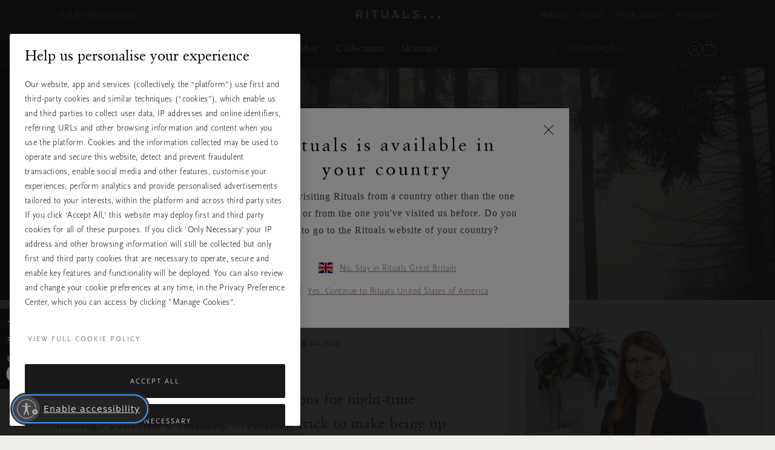

--- FILE ---
content_type: text/html;charset=UTF-8
request_url: https://www.rituals.com/en-gb/mag-sleep-masterclass-day-8-wake-in-the-night.html
body_size: 60898
content:
<!doctype html>
<!--[if lt IE 7]> <html class="ie6 oldie" lang="en"> <![endif]-->
<!--[if IE 7]> <html class="ie7 oldie" lang="en"> <![endif]-->
<!--[if IE 8]> <html class="ie8 oldie" lang="en"> <![endif]-->
<!--[if gt IE 8]><!--> <html lang="en" prefix="og: http://ogp.me/ns#"> <!--<![endif]-->
<head>




































































































































































































<meta charset=UTF-8>
<link rel="preconnect" href="https://www.googletagmanager.com">
<link rel="preconnect" href="https://www.google-analytics.com">
<script type="text/javascript">
!function(){
var src = "//c.webtrends-optimize.com/acs/accounts/c0263d19-2d71-41c6-89c6-4201a7ea135f/js/wt.js";
var timeout = 2000; // 2 seconds
var css={add:function(c, id){if(c instanceof Array){c=c.join(' ')}var a=document.getElementsByTagName('head')[0],b=document.createElement('style');b.type='text/css';if(id){b.id=id;}if(b.styleSheet){b.styleSheet.cssText=c}else{b.appendChild(document.createTextNode(c))}a.appendChild(b)}, del:function(id){var el=document.getElementById(id); if(el){el.parentNode.removeChild(el)}}};
var cssid = 'wt_tagHide';
css.add('body { opacity: 0.000001 !important; }', cssid);
var sc = document.createElement('script');
window.WT_ABORT = 0;
sc.src = src;
sc.onload = function(){
window.WT_ABORT = -1;
css.del(cssid);
};
sc.onerror = function(){
window.WT_ABORT = 1;
css.del(cssid);
};
document.getElementsByTagName('head')[0].appendChild(sc);
setTimeout(function(){
if(window.WT_ABORT !== -1) window.WT_ABORT = 1;
css.del(cssid);
}, timeout);
}();
</script>
<script type="text/javascript">
(function (w) {
var s = document.createElement('script');
s.src = 'https://survey.survicate.com/workspaces/c362d6381958fe8c74d959e3e8629f9f/web_surveys.js';
s.async = true;
var e = document.getElementsByTagName('script')[0];
e.parentNode.insertBefore(s, e);
})(window);
</script>



<script src="https://cdn.cookielaw.org/scripttemplates/otSDKStub.js" data-document-language="true"
type="text/javascript" charset="UTF-8"
data-domain-script="a3c88cb8-fe03-4837-b2c1-d300a871f6e1" data-ignore-ga="true" rel="preload">
null
</script>




<script>
	window.dataLayer = window.dataLayer || [];
</script>




    <script>
        

        function pushPageInfo() {
            
            

            
            
                dataLayer.push({"event":"page_view","page_type":"","country":"gb","page_category":null,"locale":"en_gb","user_id":null,"email_hashed":null,"logged_in":false,"traffic_origin":"internal","page_framework":"sfcc","errors":"page_type (received: \"\"), user_id, email_hashed, page_category"});
            

            
            

            
            
        }

        function pushProductInfo() {
            
        }

        function pushGtmEvents() {
            
                
                
                
                

                
                dataLayer.push({"visitor":{"id":"","dateOfBirth":"","sex":"","lifetimeValue":0,"emailAddress":""}});
                dataLayer.push({"cart":[{"availability":0,"category":null,"discount":0,"name":"FAKE PRODUCT NEEDED FOR SHOWING CRM GIFTS. DO NOT REMOVE","price":0,"productType":"","ritual":"","sku":"9999999999","subCategory":"default","parentProductId":"","coupon":"","quantity":1}]});
                
            
        }

        document.addEventListener('gtm_loaded', pushGtmEvents);

    </script>




    <script>
        

        function pushPageInfo() {
            
            
                dataLayer.push({"page":{"type":"magazine","source":"web","category":"","subCategory":"","currency":"GBP"}});
            

            
            
                dataLayer.push({"event":"page_view","page_type":"magazine","country":"gb","page_category":null,"locale":"en_gb","user_id":null,"email_hashed":null,"logged_in":false,"traffic_origin":"internal","page_framework":"sfcc","errors":"user_id, email_hashed, page_category"});
            

            
            

            
            
        }

        function pushProductInfo() {
            
        }

        function pushGtmEvents() {
            
                pushPageInfo()
        
        }

        document.addEventListener('gtm_loaded', pushGtmEvents);

    </script>




    <script>
        

        function pushPageInfo() {
            
            
                dataLayer.push({"page":{"type":"magazine","source":"web","category":"","subCategory":"","currency":"GBP"}});
            

            
            
                dataLayer.push({"event":"page_view","page_type":"magazine","country":"gb","page_category":null,"locale":"en_gb","user_id":null,"email_hashed":null,"logged_in":false,"traffic_origin":"internal","page_framework":"sfcc","errors":"user_id, email_hashed, page_category"});
            

            
            

            
            
        }

        function pushProductInfo() {
            
        }

        function pushGtmEvents() {
            
                pushProductInfo()
        
        }

        document.addEventListener('gtm_loaded', pushGtmEvents);

    </script>




    <script>
        
            (function(w,d,s,l,i){w[l]=w[l]||[];w[l].push({'gtm.start':
            new Date().getTime(),event:'gtm.js'});var f=d.getElementsByTagName(s)[0],
            j=d.createElement(s),dl=l!='dataLayer'?'&l='+l:'';j.async=true;j.src=
            '//www.googletagmanager.com/gtm.js?id='+i+dl+'';

            j.addEventListener('load', function() {
                var _ge = new CustomEvent('gtm_loaded', { bubbles: true });
                d.dispatchEvent(_ge);
            });

            f.parentNode.insertBefore(j,f);
            })(window,document,'script','dataLayer','GTM-ZV2Q');
        

        function pushPageInfo() {
            
            
                dataLayer.push({"page":{"type":"magazine","source":"web","category":"","subCategory":"","currency":"GBP"}});
            

            
            
                dataLayer.push({"event":"page_view","page_type":"magazine","country":"gb","page_category":null,"locale":"en_gb","user_id":null,"email_hashed":null,"logged_in":false,"traffic_origin":"internal","page_framework":"sfcc","errors":"user_id, email_hashed, page_category"});
            

            
            

            
            
        }

        function pushProductInfo() {
            
        }

        function pushGtmEvents() {
            
        }

        document.addEventListener('gtm_loaded', pushGtmEvents);

    </script>



<meta name="viewport" content="width=device-width, initial-scale=1">




<title>What to do when you wake in the night  | RITUALS</title>


<link href="/on/demandware.static/Sites-UK-Site/-/default/dw49f7b863/images/favicon.ico" rel="shortcut icon" />


<script async type="text/javascript">
function isRetina(){
var mediaQuery = '(-webkit-min-device-pixel-ratio: 1.5),(min--moz-device-pixel-ratio: 1.5),(-o-min-device-pixel-ratio: 3/2),(min-resolution: 1.5dppx)';
if (window.devicePixelRatio > 1)
return true;
if (window.matchMedia && window.matchMedia(mediaQuery).matches)
return true;
return false;
}
document.onreadystatechange = function(e){
var responsiveBgElements = document.getElementsByClassName('js-responsive-bg');
// if document is "interactive" (event comes before complete)
// and there are responsive bg elements
if (document.readyState === 'interactive' && (responsiveBgElements.length > 0)){
var width = window.innerWidth || document.documentElement.clientWidth || document.body.clientWidth;
var desktopBgImg = responsiveBgElements[0].dataset.desktopImg;
var tabletBgImg = responsiveBgElements[0].dataset.tabletImg;
var mobileBgImg = responsiveBgElements[0].dataset.mobileImg;
var desktopBgRetina = responsiveBgElements[0].dataset.desktopRetina;
var tabletBgRetina = responsiveBgElements[0].dataset.tabletRetina;
var mobileBgRetina = responsiveBgElements[0].dataset.mobileRetina;
if (isRetina()){
if (width < 768) {
var bgUrl = mobileBgImg || mobileBgRetina || tabletBgRetina || tabletBgImg || desktopBgImg;
} else if (width >= 768 && width < 1024) {
var bgUrl = tabletBgRetina || tabletBgImg || desktopBgRetina || desktopBgImg || mobileBgImg;
} else {
var bgUrl = desktopBgRetina || desktopBgImg;
}
} else {
if (width < 768) {
var bgUrl = mobileBgImg || tabletBgImg || desktopBgImg;
} else if (width >= 768 && width < 1024) {
var bgUrl = tabletBgImg || desktopBgImg || mobileBgImg;
} else {
var bgUrl = desktopBgImg;
}
}
responsiveBgElements[0].style.backgroundImage = 'url(' + bgUrl + ')';
}
};
</script>




<meta name="description" content="Today&amp;rsquo;s class is full of practical solutions for night-time waking. Practice a calming breathing trick to make being up when everyone is asleep a stress-free moment, and learn the art of the power nap the next day."/>
<meta name="keywords" content="Rituals"/>








<script type="text/javascript">//<!--
/* <![CDATA[ (head-active_data.js) */
var dw = (window.dw || {});
dw.ac = {
    _analytics: null,
    _events: [],
    _category: "",
    _searchData: "",
    _anact: "",
    _anact_nohit_tag: "",
    _analytics_enabled: "true",
    _timeZone: "Europe/London",
    _capture: function(configs) {
        if (Object.prototype.toString.call(configs) === "[object Array]") {
            configs.forEach(captureObject);
            return;
        }
        dw.ac._events.push(configs);
    },
	capture: function() { 
		dw.ac._capture(arguments);
		// send to CQ as well:
		if (window.CQuotient) {
			window.CQuotient.trackEventsFromAC(arguments);
		}
	},
    EV_PRD_SEARCHHIT: "searchhit",
    EV_PRD_DETAIL: "detail",
    EV_PRD_RECOMMENDATION: "recommendation",
    EV_PRD_SETPRODUCT: "setproduct",
    applyContext: function(context) {
        if (typeof context === "object" && context.hasOwnProperty("category")) {
        	dw.ac._category = context.category;
        }
        if (typeof context === "object" && context.hasOwnProperty("searchData")) {
        	dw.ac._searchData = context.searchData;
        }
    },
    setDWAnalytics: function(analytics) {
        dw.ac._analytics = analytics;
    },
    eventsIsEmpty: function() {
        return 0 == dw.ac._events.length;
    }
};
/* ]]> */
// -->
</script>
<script type="text/javascript">//<!--
/* <![CDATA[ (head-cquotient.js) */
var CQuotient = window.CQuotient = {};
CQuotient.clientId = 'bbkl-UK';
CQuotient.realm = 'BBKL';
CQuotient.siteId = 'UK';
CQuotient.instanceType = 'prd';
CQuotient.locale = 'en_GB';
CQuotient.fbPixelId = '__UNKNOWN__';
CQuotient.activities = [];
CQuotient.cqcid='';
CQuotient.cquid='';
CQuotient.cqeid='';
CQuotient.cqlid='';
CQuotient.apiHost='api.cquotient.com';
/* Turn this on to test against Staging Einstein */
/* CQuotient.useTest= true; */
CQuotient.useTest = ('true' === 'false');
CQuotient.initFromCookies = function () {
	var ca = document.cookie.split(';');
	for(var i=0;i < ca.length;i++) {
	  var c = ca[i];
	  while (c.charAt(0)==' ') c = c.substring(1,c.length);
	  if (c.indexOf('cqcid=') == 0) {
		CQuotient.cqcid=c.substring('cqcid='.length,c.length);
	  } else if (c.indexOf('cquid=') == 0) {
		  var value = c.substring('cquid='.length,c.length);
		  if (value) {
		  	var split_value = value.split("|", 3);
		  	if (split_value.length > 0) {
			  CQuotient.cquid=split_value[0];
		  	}
		  	if (split_value.length > 1) {
			  CQuotient.cqeid=split_value[1];
		  	}
		  	if (split_value.length > 2) {
			  CQuotient.cqlid=split_value[2];
		  	}
		  }
	  }
	}
}
CQuotient.getCQCookieId = function () {
	if(window.CQuotient.cqcid == '')
		window.CQuotient.initFromCookies();
	return window.CQuotient.cqcid;
};
CQuotient.getCQUserId = function () {
	if(window.CQuotient.cquid == '')
		window.CQuotient.initFromCookies();
	return window.CQuotient.cquid;
};
CQuotient.getCQHashedEmail = function () {
	if(window.CQuotient.cqeid == '')
		window.CQuotient.initFromCookies();
	return window.CQuotient.cqeid;
};
CQuotient.getCQHashedLogin = function () {
	if(window.CQuotient.cqlid == '')
		window.CQuotient.initFromCookies();
	return window.CQuotient.cqlid;
};
CQuotient.trackEventsFromAC = function (/* Object or Array */ events) {
try {
	if (Object.prototype.toString.call(events) === "[object Array]") {
		events.forEach(_trackASingleCQEvent);
	} else {
		CQuotient._trackASingleCQEvent(events);
	}
} catch(err) {}
};
CQuotient._trackASingleCQEvent = function ( /* Object */ event) {
	if (event && event.id) {
		if (event.type === dw.ac.EV_PRD_DETAIL) {
			CQuotient.trackViewProduct( {id:'', alt_id: event.id, type: 'raw_sku'} );
		} // not handling the other dw.ac.* events currently
	}
};
CQuotient.trackViewProduct = function(/* Object */ cqParamData){
	var cq_params = {};
	cq_params.cookieId = CQuotient.getCQCookieId();
	cq_params.userId = CQuotient.getCQUserId();
	cq_params.emailId = CQuotient.getCQHashedEmail();
	cq_params.loginId = CQuotient.getCQHashedLogin();
	cq_params.product = cqParamData.product;
	cq_params.realm = cqParamData.realm;
	cq_params.siteId = cqParamData.siteId;
	cq_params.instanceType = cqParamData.instanceType;
	cq_params.locale = CQuotient.locale;
	
	if(CQuotient.sendActivity) {
		CQuotient.sendActivity(CQuotient.clientId, 'viewProduct', cq_params);
	} else {
		CQuotient.activities.push({activityType: 'viewProduct', parameters: cq_params});
	}
};
/* ]]> */
// -->
</script>




<link rel="preload" href="/on/demandware.static/Sites-UK-Site/-/default/dwfe71b3b8/fonts/ClassGarmndBTW05-Roman.woff2" type="font/woff2" as="font" crossorigin="anonymous">
<link rel="preload" href="/on/demandware.static/Sites-UK-Site/-/default/dw210f2128/fonts/ScalaSansW05-Light.woff2" type="font/woff2" as="font" crossorigin="anonymous">

<link rel="preload" href="/on/demandware.static/Sites-UK-Site/-/default/dw55eb5b74/fonts/iconfont.woff2" type="font/woff2" as="font" crossorigin="anonymous">
<link rel="stylesheet" href="/on/demandware.static/Sites-UK-Site/-/en_GB/v1769149964563/css/vendor-styles.css" media="print" onload="this.media='all'">
<link rel="stylesheet" href="/on/demandware.static/Sites-UK-Site/-/en_GB/v1769149964563/css/rituals-sprite.css" media="print" onload="this.media='all'">
<link rel="stylesheet" href="/on/demandware.static/Sites-UK-Site/-/en_GB/v1769149964563/css/rituals-fonts.css" media="print" onload="this.media='all'">
<link rel="stylesheet" href="/on/demandware.static/Sites-UK-Site/-/en_GB/v1769149964563/lib/jquery/ui/jquery-ui.min.css" media="print" onload="this.media='all'">
<noscript>
<link href="/on/demandware.static/Sites-UK-Site/-/en_GB/v1769149964563/css/vendor-styles.css" rel="stylesheet">
<link href="/on/demandware.static/Sites-UK-Site/-/en_GB/v1769149964563/css/rituals-sprite.css" rel="stylesheet">
<link href="/on/demandware.static/Sites-UK-Site/-/en_GB/v1769149964563/css/rituals-fonts.css" rel="stylesheet">
<link href="/on/demandware.static/Sites-UK-Site/-/en_GB/v1769149964563/lib/jquery/ui/jquery-ui.min.css" rel="stylesheet">
</noscript>

<link rel="stylesheet" href="/on/demandware.static/Sites-UK-Site/-/en_GB/v1769149964563/css/rituals-styles.css">


<style type="text/css">
        .ayurveda-bg-color, .ayurveda-bg-color .product-zoom-backdrop {
                        background-color: #F6F4F2;
                    }
        .dao-bg-color, .dao-bg-color .product-zoom-backdrop {
                        background-color: #EFF2E9;
                    }
        .hammam-bg-color, .hammam-bg-color .product-zoom-backdrop {
                        background-color: #F6F4F2;
                    }
        .karma-bg-color, .karma-bg-color .product-zoom-backdrop {
                        background-color: #F6F4F2;
                    }
        .happybuddha-bg-color, .happybuddha-bg-color .product-zoom-backdrop {
                        background-color: #F6F4F2;
                    }
        .mehr-bg-color, .mehr-bg-color .product-zoom-backdrop {
                        background-color: #F6F4F2;
                    }
        .sakura-bg-color, .sakura-bg-color .product-zoom-backdrop {
                        background-color: #F6F4F2;
                    }
        .samurai-bg-color, .samurai-bg-color .product-zoom-backdrop {
                        background-color: #F6F4F2;
                    }
        .tinyrituals-bg-color, .tinyrituals-bg-color .product-zoom-backdrop {
                        background-color: #F6F4F2;
                    }
        .namaste-bg-color, .namaste-bg-color .product-zoom-backdrop {
                        background-color: #F6F4F2;
                    }
        .holi-bg-color, .holi-bg-color .product-zoom-backdrop {
                        background-color: #F6F4F2;
                    }
        .yalda-bg-color, .yalda-bg-color .product-zoom-backdrop {
                        background-color: #F6F4F2;
                    }
        .banyu-bg-color, .banyu-bg-color .product-zoom-backdrop {
                        background-color: #F6F4F2;
                    }
        .oudh-bg-color, .oudh-bg-color .product-zoom-backdrop {
                        background-color: #1A1919;
                    }
        .chad-bg-color, .chad-bg-color .product-zoom-backdrop {
                        background-color: #F6F4F2;
                    }
        .amsterdamcollection-bg-color, .amsterdamcollection-bg-color .product-zoom-backdrop {
                        background-color: #FFFFFF;
                    }
        .tsuru-bg-color, .tsuru-bg-color .product-zoom-backdrop {
                        background-color: #F6F4F2;
                    }
        .thehairtemple-bg-color, .thehairtemple-bg-color .product-zoom-backdrop {
                        background-color: #F6F4F2;
                    }
        .cleopatra-bg-color, .cleopatra-bg-color .product-zoom-backdrop {
                        background-color: #F6F4F2;
                    }
        .other-bg-color, .other-bg-color .product-zoom-backdrop {
                        background-color: #F6F4F2;
                    }
        .privatecollection-bg-color, .privatecollection-bg-color .product-zoom-backdrop {
                        background-color: #F6F4F2;
                    }
        .soulwearcollection-bg-color, .soulwearcollection-bg-color .product-zoom-backdrop {
                        background-color: #F6F4F2;
                    }
        .advent-bg-color, .advent-bg-color .product-zoom-backdrop {
                        background-color: #BADDD5;
                    }
        .theperfumegenie-bg-color, .theperfumegenie-bg-color .product-zoom-backdrop {
                        background-color: #F6F4F2;
                    }
        .orientalessences-bg-color, .orientalessences-bg-color .product-zoom-backdrop {
                        background-color: #F6F4F2;
                    }
        .themansioncollection-bg-color, .themansioncollection-bg-color .product-zoom-backdrop {
                        background-color: #F6F4F2;
                    }
        .thesignaturecollection-bg-color, .thesignaturecollection-bg-color .product-zoom-backdrop {
                        background-color: #F6F4F2;
                    }
        .jing-bg-color, .jing-bg-color .product-zoom-backdrop {
                        background-color: #F6F4F2;
                    }
        .serendipity-bg-color, .serendipity-bg-color .product-zoom-backdrop {
                        background-color: #F6F4F2;
                    }
        .homme-bg-color, .homme-bg-color .product-zoom-backdrop {
                        background-color: #F6F4F2;
                    }
        .love-bg-color, .love-bg-color .product-zoom-backdrop {
                        background-color: #F6F4F2;
                    }
        .happiness-bg-color, .happiness-bg-color .product-zoom-backdrop {
                        background-color: #F6F4F2;
                    }
        .goodfortune-bg-color, .goodfortune-bg-color .product-zoom-backdrop {
                        background-color: #F6F4F2;
                    }
        .houseofritualstalismancollection-bg-color, .houseofritualstalismancollection-bg-color .product-zoom-backdrop {
                        background-color: #F6F4F2;
                    }
        .thelegendofthedragon-bg-color, .thelegendofthedragon-bg-color .product-zoom-backdrop {
                        background-color: #F6F4F2;
                    }
        .yozakura-bg-color, .yozakura-bg-color .product-zoom-backdrop {
                        background-color: #361E56;
                    }
        .sport-bg-color, .sport-bg-color .product-zoom-backdrop {
                        background-color: #25242E;
                    }
        .houseofrituals-bg-color, .houseofrituals-bg-color .product-zoom-backdrop {
                        background-color: #000000;
                    }
        
</style>


<style type="text/css">
    
    
        .ayurveda-bg-full-color, .gst-wrapper .option-block.option-rituals.ayurveda-color .option-content-wrapper::after {
            background-color: #AC0A3D;
        }
        .navigation-dropdown .nav-second-level.ayurveda-color .nav-second-link::after, .nav-desktop-collections.nav-inner-subnav .ayurveda-color .nav-mobile-subnav-link span::after {
            background-color: #AC0A3D !important;
        }
        .gst-wrapper .option-block.selected.ayurveda-color .option-content-wrapper {
            border-color: #AC0A3D;
        }
        .filter-holder .filter-options-container label .text.ayurveda-bg-full-color::before, .giftfinder-filter-holder .filter-options-container label .text.ayurveda-bg-full-color::before, .filter-holder .filter-options-container label input:checked~.text.ayurveda-bg-full-color::before, .filter-holder .filter-options-container label input.focus-visible~.text.ayurveda-bg-full-color::before, .giftfinder-filter-holder .filter-options-container label input:checked~.text.ayurveda-bg-full-color::before, .giftfinder-filter-holder .filter-options-container label input.focus-visible~.text.ayurveda-bg-full-color::before {
            background-color: #AC0A3D;
            border-color: #AC0A3D;
        }
    
    
    
        .dao-bg-full-color, .gst-wrapper .option-block.option-rituals.dao-color .option-content-wrapper::after {
            background-color: #485F1E;
        }
        .navigation-dropdown .nav-second-level.dao-color .nav-second-link::after, .nav-desktop-collections.nav-inner-subnav .dao-color .nav-mobile-subnav-link span::after {
            background-color: #485F1E !important;
        }
        .gst-wrapper .option-block.selected.dao-color .option-content-wrapper {
            border-color: #485F1E;
        }
        .filter-holder .filter-options-container label .text.dao-bg-full-color::before, .giftfinder-filter-holder .filter-options-container label .text.dao-bg-full-color::before, .filter-holder .filter-options-container label input:checked~.text.dao-bg-full-color::before, .filter-holder .filter-options-container label input.focus-visible~.text.dao-bg-full-color::before, .giftfinder-filter-holder .filter-options-container label input:checked~.text.dao-bg-full-color::before, .giftfinder-filter-holder .filter-options-container label input.focus-visible~.text.dao-bg-full-color::before {
            background-color: #485F1E;
            border-color: #485F1E;
        }
    
    
    
        .hammam-bg-full-color, .gst-wrapper .option-block.option-rituals.hammam-color .option-content-wrapper::after {
            background-color: #004E70;
        }
        .navigation-dropdown .nav-second-level.hammam-color .nav-second-link::after, .nav-desktop-collections.nav-inner-subnav .hammam-color .nav-mobile-subnav-link span::after {
            background-color: #004E70 !important;
        }
        .gst-wrapper .option-block.selected.hammam-color .option-content-wrapper {
            border-color: #004E70;
        }
        .filter-holder .filter-options-container label .text.hammam-bg-full-color::before, .giftfinder-filter-holder .filter-options-container label .text.hammam-bg-full-color::before, .filter-holder .filter-options-container label input:checked~.text.hammam-bg-full-color::before, .filter-holder .filter-options-container label input.focus-visible~.text.hammam-bg-full-color::before, .giftfinder-filter-holder .filter-options-container label input:checked~.text.hammam-bg-full-color::before, .giftfinder-filter-holder .filter-options-container label input.focus-visible~.text.hammam-bg-full-color::before {
            background-color: #004E70;
            border-color: #004E70;
        }
    
    
    
        .karma-bg-full-color, .gst-wrapper .option-block.option-rituals.karma-color .option-content-wrapper::after {
            background-color: #227563;
        }
        .navigation-dropdown .nav-second-level.karma-color .nav-second-link::after, .nav-desktop-collections.nav-inner-subnav .karma-color .nav-mobile-subnav-link span::after {
            background-color: #227563 !important;
        }
        .gst-wrapper .option-block.selected.karma-color .option-content-wrapper {
            border-color: #227563;
        }
        .filter-holder .filter-options-container label .text.karma-bg-full-color::before, .giftfinder-filter-holder .filter-options-container label .text.karma-bg-full-color::before, .filter-holder .filter-options-container label input:checked~.text.karma-bg-full-color::before, .filter-holder .filter-options-container label input.focus-visible~.text.karma-bg-full-color::before, .giftfinder-filter-holder .filter-options-container label input:checked~.text.karma-bg-full-color::before, .giftfinder-filter-holder .filter-options-container label input.focus-visible~.text.karma-bg-full-color::before {
            background-color: #227563;
            border-color: #227563;
        }
    
    
    
        .happybuddha-bg-full-color, .gst-wrapper .option-block.option-rituals.happybuddha-color .option-content-wrapper::after {
            background-color: #AA4B1E;
        }
        .navigation-dropdown .nav-second-level.happybuddha-color .nav-second-link::after, .nav-desktop-collections.nav-inner-subnav .happybuddha-color .nav-mobile-subnav-link span::after {
            background-color: #AA4B1E !important;
        }
        .gst-wrapper .option-block.selected.happybuddha-color .option-content-wrapper {
            border-color: #AA4B1E;
        }
        .filter-holder .filter-options-container label .text.happybuddha-bg-full-color::before, .giftfinder-filter-holder .filter-options-container label .text.happybuddha-bg-full-color::before, .filter-holder .filter-options-container label input:checked~.text.happybuddha-bg-full-color::before, .filter-holder .filter-options-container label input.focus-visible~.text.happybuddha-bg-full-color::before, .giftfinder-filter-holder .filter-options-container label input:checked~.text.happybuddha-bg-full-color::before, .giftfinder-filter-holder .filter-options-container label input.focus-visible~.text.happybuddha-bg-full-color::before {
            background-color: #AA4B1E;
            border-color: #AA4B1E;
        }
    
    
    
        .mehr-bg-full-color, .gst-wrapper .option-block.option-rituals.mehr-color .option-content-wrapper::after {
            background-color: #AA4B1E;
        }
        .navigation-dropdown .nav-second-level.mehr-color .nav-second-link::after, .nav-desktop-collections.nav-inner-subnav .mehr-color .nav-mobile-subnav-link span::after {
            background-color: #AA4B1E !important;
        }
        .gst-wrapper .option-block.selected.mehr-color .option-content-wrapper {
            border-color: #AA4B1E;
        }
        .filter-holder .filter-options-container label .text.mehr-bg-full-color::before, .giftfinder-filter-holder .filter-options-container label .text.mehr-bg-full-color::before, .filter-holder .filter-options-container label input:checked~.text.mehr-bg-full-color::before, .filter-holder .filter-options-container label input.focus-visible~.text.mehr-bg-full-color::before, .giftfinder-filter-holder .filter-options-container label input:checked~.text.mehr-bg-full-color::before, .giftfinder-filter-holder .filter-options-container label input.focus-visible~.text.mehr-bg-full-color::before {
            background-color: #AA4B1E;
            border-color: #AA4B1E;
        }
    
    
    
        .sakura-bg-full-color, .gst-wrapper .option-block.option-rituals.sakura-color .option-content-wrapper::after {
            background-color: #B43844;
        }
        .navigation-dropdown .nav-second-level.sakura-color .nav-second-link::after, .nav-desktop-collections.nav-inner-subnav .sakura-color .nav-mobile-subnav-link span::after {
            background-color: #B43844 !important;
        }
        .gst-wrapper .option-block.selected.sakura-color .option-content-wrapper {
            border-color: #B43844;
        }
        .filter-holder .filter-options-container label .text.sakura-bg-full-color::before, .giftfinder-filter-holder .filter-options-container label .text.sakura-bg-full-color::before, .filter-holder .filter-options-container label input:checked~.text.sakura-bg-full-color::before, .filter-holder .filter-options-container label input.focus-visible~.text.sakura-bg-full-color::before, .giftfinder-filter-holder .filter-options-container label input:checked~.text.sakura-bg-full-color::before, .giftfinder-filter-holder .filter-options-container label input.focus-visible~.text.sakura-bg-full-color::before {
            background-color: #B43844;
            border-color: #B43844;
        }
    
    </style>
        <style type="text/css">
    
    
    
        .samurai-bg-full-color, .gst-wrapper .option-block.option-rituals.samurai-color .option-content-wrapper::after {
            background-color: #626262;
        }
        .navigation-dropdown .nav-second-level.samurai-color .nav-second-link::after, .nav-desktop-collections.nav-inner-subnav .samurai-color .nav-mobile-subnav-link span::after {
            background-color: #626262 !important;
        }
        .gst-wrapper .option-block.selected.samurai-color .option-content-wrapper {
            border-color: #626262;
        }
        .filter-holder .filter-options-container label .text.samurai-bg-full-color::before, .giftfinder-filter-holder .filter-options-container label .text.samurai-bg-full-color::before, .filter-holder .filter-options-container label input:checked~.text.samurai-bg-full-color::before, .filter-holder .filter-options-container label input.focus-visible~.text.samurai-bg-full-color::before, .giftfinder-filter-holder .filter-options-container label input:checked~.text.samurai-bg-full-color::before, .giftfinder-filter-holder .filter-options-container label input.focus-visible~.text.samurai-bg-full-color::before {
            background-color: #626262;
            border-color: #626262;
        }
    
    
    
        .tinyrituals-bg-full-color, .gst-wrapper .option-block.option-rituals.tinyrituals-color .option-content-wrapper::after {
            background-color: #427458;
        }
        .navigation-dropdown .nav-second-level.tinyrituals-color .nav-second-link::after, .nav-desktop-collections.nav-inner-subnav .tinyrituals-color .nav-mobile-subnav-link span::after {
            background-color: #427458 !important;
        }
        .gst-wrapper .option-block.selected.tinyrituals-color .option-content-wrapper {
            border-color: #427458;
        }
        .filter-holder .filter-options-container label .text.tinyrituals-bg-full-color::before, .giftfinder-filter-holder .filter-options-container label .text.tinyrituals-bg-full-color::before, .filter-holder .filter-options-container label input:checked~.text.tinyrituals-bg-full-color::before, .filter-holder .filter-options-container label input.focus-visible~.text.tinyrituals-bg-full-color::before, .giftfinder-filter-holder .filter-options-container label input:checked~.text.tinyrituals-bg-full-color::before, .giftfinder-filter-holder .filter-options-container label input.focus-visible~.text.tinyrituals-bg-full-color::before {
            background-color: #427458;
            border-color: #427458;
        }
    
    
    
        .namaste-bg-full-color, .gst-wrapper .option-block.option-rituals.namaste-color .option-content-wrapper::after {
            background-color: #726969;
        }
        .navigation-dropdown .nav-second-level.namaste-color .nav-second-link::after, .nav-desktop-collections.nav-inner-subnav .namaste-color .nav-mobile-subnav-link span::after {
            background-color: #726969 !important;
        }
        .gst-wrapper .option-block.selected.namaste-color .option-content-wrapper {
            border-color: #726969;
        }
        .filter-holder .filter-options-container label .text.namaste-bg-full-color::before, .giftfinder-filter-holder .filter-options-container label .text.namaste-bg-full-color::before, .filter-holder .filter-options-container label input:checked~.text.namaste-bg-full-color::before, .filter-holder .filter-options-container label input.focus-visible~.text.namaste-bg-full-color::before, .giftfinder-filter-holder .filter-options-container label input:checked~.text.namaste-bg-full-color::before, .giftfinder-filter-holder .filter-options-container label input.focus-visible~.text.namaste-bg-full-color::before {
            background-color: #726969;
            border-color: #726969;
        }
    
    
    
        .holi-bg-full-color, .gst-wrapper .option-block.option-rituals.holi-color .option-content-wrapper::after {
            background-color: #C90E4D;
        }
        .navigation-dropdown .nav-second-level.holi-color .nav-second-link::after, .nav-desktop-collections.nav-inner-subnav .holi-color .nav-mobile-subnav-link span::after {
            background-color: #C90E4D !important;
        }
        .gst-wrapper .option-block.selected.holi-color .option-content-wrapper {
            border-color: #C90E4D;
        }
        .filter-holder .filter-options-container label .text.holi-bg-full-color::before, .giftfinder-filter-holder .filter-options-container label .text.holi-bg-full-color::before, .filter-holder .filter-options-container label input:checked~.text.holi-bg-full-color::before, .filter-holder .filter-options-container label input.focus-visible~.text.holi-bg-full-color::before, .giftfinder-filter-holder .filter-options-container label input:checked~.text.holi-bg-full-color::before, .giftfinder-filter-holder .filter-options-container label input.focus-visible~.text.holi-bg-full-color::before {
            background-color: #C90E4D;
            border-color: #C90E4D;
        }
    
    
    
        .yalda-bg-full-color, .gst-wrapper .option-block.option-rituals.yalda-color .option-content-wrapper::after {
            background-color: #64273E;
        }
        .navigation-dropdown .nav-second-level.yalda-color .nav-second-link::after, .nav-desktop-collections.nav-inner-subnav .yalda-color .nav-mobile-subnav-link span::after {
            background-color: #64273E !important;
        }
        .gst-wrapper .option-block.selected.yalda-color .option-content-wrapper {
            border-color: #64273E;
        }
        .filter-holder .filter-options-container label .text.yalda-bg-full-color::before, .giftfinder-filter-holder .filter-options-container label .text.yalda-bg-full-color::before, .filter-holder .filter-options-container label input:checked~.text.yalda-bg-full-color::before, .filter-holder .filter-options-container label input.focus-visible~.text.yalda-bg-full-color::before, .giftfinder-filter-holder .filter-options-container label input:checked~.text.yalda-bg-full-color::before, .giftfinder-filter-holder .filter-options-container label input.focus-visible~.text.yalda-bg-full-color::before {
            background-color: #64273E;
            border-color: #64273E;
        }
    
    
    
        .banyu-bg-full-color, .gst-wrapper .option-block.option-rituals.banyu-color .option-content-wrapper::after {
            background-color: #453F3F;
        }
        .navigation-dropdown .nav-second-level.banyu-color .nav-second-link::after, .nav-desktop-collections.nav-inner-subnav .banyu-color .nav-mobile-subnav-link span::after {
            background-color: #453F3F !important;
        }
        .gst-wrapper .option-block.selected.banyu-color .option-content-wrapper {
            border-color: #453F3F;
        }
        .filter-holder .filter-options-container label .text.banyu-bg-full-color::before, .giftfinder-filter-holder .filter-options-container label .text.banyu-bg-full-color::before, .filter-holder .filter-options-container label input:checked~.text.banyu-bg-full-color::before, .filter-holder .filter-options-container label input.focus-visible~.text.banyu-bg-full-color::before, .giftfinder-filter-holder .filter-options-container label input:checked~.text.banyu-bg-full-color::before, .giftfinder-filter-holder .filter-options-container label input.focus-visible~.text.banyu-bg-full-color::before {
            background-color: #453F3F;
            border-color: #453F3F;
        }
    
    </style>
        <style type="text/css">
    
    
    
        .oudh-bg-full-color, .gst-wrapper .option-block.option-rituals.oudh-color .option-content-wrapper::after {
            background-color: #1A1919;
        }
        .navigation-dropdown .nav-second-level.oudh-color .nav-second-link::after, .nav-desktop-collections.nav-inner-subnav .oudh-color .nav-mobile-subnav-link span::after {
            background-color: #1A1919 !important;
        }
        .gst-wrapper .option-block.selected.oudh-color .option-content-wrapper {
            border-color: #1A1919;
        }
        .filter-holder .filter-options-container label .text.oudh-bg-full-color::before, .giftfinder-filter-holder .filter-options-container label .text.oudh-bg-full-color::before, .filter-holder .filter-options-container label input:checked~.text.oudh-bg-full-color::before, .filter-holder .filter-options-container label input.focus-visible~.text.oudh-bg-full-color::before, .giftfinder-filter-holder .filter-options-container label input:checked~.text.oudh-bg-full-color::before, .giftfinder-filter-holder .filter-options-container label input.focus-visible~.text.oudh-bg-full-color::before {
            background-color: #1A1919;
            border-color: #1A1919;
        }
    
    
    
        .chad-bg-full-color, .gst-wrapper .option-block.option-rituals.chad-color .option-content-wrapper::after {
            background-color: #37604D;
        }
        .navigation-dropdown .nav-second-level.chad-color .nav-second-link::after, .nav-desktop-collections.nav-inner-subnav .chad-color .nav-mobile-subnav-link span::after {
            background-color: #37604D !important;
        }
        .gst-wrapper .option-block.selected.chad-color .option-content-wrapper {
            border-color: #37604D;
        }
        .filter-holder .filter-options-container label .text.chad-bg-full-color::before, .giftfinder-filter-holder .filter-options-container label .text.chad-bg-full-color::before, .filter-holder .filter-options-container label input:checked~.text.chad-bg-full-color::before, .filter-holder .filter-options-container label input.focus-visible~.text.chad-bg-full-color::before, .giftfinder-filter-holder .filter-options-container label input:checked~.text.chad-bg-full-color::before, .giftfinder-filter-holder .filter-options-container label input.focus-visible~.text.chad-bg-full-color::before {
            background-color: #37604D;
            border-color: #37604D;
        }
    
    
    
        .amsterdamcollection-bg-full-color, .gst-wrapper .option-block.option-rituals.amsterdamcollection-color .option-content-wrapper::after {
            background-color: #1C2C4C;
        }
        .navigation-dropdown .nav-second-level.amsterdamcollection-color .nav-second-link::after, .nav-desktop-collections.nav-inner-subnav .amsterdamcollection-color .nav-mobile-subnav-link span::after {
            background-color: #1C2C4C !important;
        }
        .gst-wrapper .option-block.selected.amsterdamcollection-color .option-content-wrapper {
            border-color: #1C2C4C;
        }
        .filter-holder .filter-options-container label .text.amsterdamcollection-bg-full-color::before, .giftfinder-filter-holder .filter-options-container label .text.amsterdamcollection-bg-full-color::before, .filter-holder .filter-options-container label input:checked~.text.amsterdamcollection-bg-full-color::before, .filter-holder .filter-options-container label input.focus-visible~.text.amsterdamcollection-bg-full-color::before, .giftfinder-filter-holder .filter-options-container label input:checked~.text.amsterdamcollection-bg-full-color::before, .giftfinder-filter-holder .filter-options-container label input.focus-visible~.text.amsterdamcollection-bg-full-color::before {
            background-color: #1C2C4C;
            border-color: #1C2C4C;
        }
    
    
    
        .tsuru-bg-full-color, .gst-wrapper .option-block.option-rituals.tsuru-color .option-content-wrapper::after {
            background-color: #BA0020;
        }
        .navigation-dropdown .nav-second-level.tsuru-color .nav-second-link::after, .nav-desktop-collections.nav-inner-subnav .tsuru-color .nav-mobile-subnav-link span::after {
            background-color: #BA0020 !important;
        }
        .gst-wrapper .option-block.selected.tsuru-color .option-content-wrapper {
            border-color: #BA0020;
        }
        .filter-holder .filter-options-container label .text.tsuru-bg-full-color::before, .giftfinder-filter-holder .filter-options-container label .text.tsuru-bg-full-color::before, .filter-holder .filter-options-container label input:checked~.text.tsuru-bg-full-color::before, .filter-holder .filter-options-container label input.focus-visible~.text.tsuru-bg-full-color::before, .giftfinder-filter-holder .filter-options-container label input:checked~.text.tsuru-bg-full-color::before, .giftfinder-filter-holder .filter-options-container label input.focus-visible~.text.tsuru-bg-full-color::before {
            background-color: #BA0020;
            border-color: #BA0020;
        }
    
    
    
        .thehairtemple-bg-full-color, .gst-wrapper .option-block.option-rituals.thehairtemple-color .option-content-wrapper::after {
            background-color: #886655;
        }
        .navigation-dropdown .nav-second-level.thehairtemple-color .nav-second-link::after, .nav-desktop-collections.nav-inner-subnav .thehairtemple-color .nav-mobile-subnav-link span::after {
            background-color: #886655 !important;
        }
        .gst-wrapper .option-block.selected.thehairtemple-color .option-content-wrapper {
            border-color: #886655;
        }
        .filter-holder .filter-options-container label .text.thehairtemple-bg-full-color::before, .giftfinder-filter-holder .filter-options-container label .text.thehairtemple-bg-full-color::before, .filter-holder .filter-options-container label input:checked~.text.thehairtemple-bg-full-color::before, .filter-holder .filter-options-container label input.focus-visible~.text.thehairtemple-bg-full-color::before, .giftfinder-filter-holder .filter-options-container label input:checked~.text.thehairtemple-bg-full-color::before, .giftfinder-filter-holder .filter-options-container label input.focus-visible~.text.thehairtemple-bg-full-color::before {
            background-color: #886655;
            border-color: #886655;
        }
    
    
    
        .cleopatra-bg-full-color, .gst-wrapper .option-block.option-rituals.cleopatra-color .option-content-wrapper::after {
            background-color: #886655;
        }
        .navigation-dropdown .nav-second-level.cleopatra-color .nav-second-link::after, .nav-desktop-collections.nav-inner-subnav .cleopatra-color .nav-mobile-subnav-link span::after {
            background-color: #886655 !important;
        }
        .gst-wrapper .option-block.selected.cleopatra-color .option-content-wrapper {
            border-color: #886655;
        }
        .filter-holder .filter-options-container label .text.cleopatra-bg-full-color::before, .giftfinder-filter-holder .filter-options-container label .text.cleopatra-bg-full-color::before, .filter-holder .filter-options-container label input:checked~.text.cleopatra-bg-full-color::before, .filter-holder .filter-options-container label input.focus-visible~.text.cleopatra-bg-full-color::before, .giftfinder-filter-holder .filter-options-container label input:checked~.text.cleopatra-bg-full-color::before, .giftfinder-filter-holder .filter-options-container label input.focus-visible~.text.cleopatra-bg-full-color::before {
            background-color: #886655;
            border-color: #886655;
        }
    
    </style>
        <style type="text/css">
    
    
    
        .other-bg-full-color, .gst-wrapper .option-block.option-rituals.other-color .option-content-wrapper::after {
            background-color: #886655;
        }
        .navigation-dropdown .nav-second-level.other-color .nav-second-link::after, .nav-desktop-collections.nav-inner-subnav .other-color .nav-mobile-subnav-link span::after {
            background-color: #886655 !important;
        }
        .gst-wrapper .option-block.selected.other-color .option-content-wrapper {
            border-color: #886655;
        }
        .filter-holder .filter-options-container label .text.other-bg-full-color::before, .giftfinder-filter-holder .filter-options-container label .text.other-bg-full-color::before, .filter-holder .filter-options-container label input:checked~.text.other-bg-full-color::before, .filter-holder .filter-options-container label input.focus-visible~.text.other-bg-full-color::before, .giftfinder-filter-holder .filter-options-container label input:checked~.text.other-bg-full-color::before, .giftfinder-filter-holder .filter-options-container label input.focus-visible~.text.other-bg-full-color::before {
            background-color: #886655;
            border-color: #886655;
        }
    
    
    
        .privatecollection-bg-full-color, .gst-wrapper .option-block.option-rituals.privatecollection-color .option-content-wrapper::after {
            background-color: #886655;
        }
        .navigation-dropdown .nav-second-level.privatecollection-color .nav-second-link::after, .nav-desktop-collections.nav-inner-subnav .privatecollection-color .nav-mobile-subnav-link span::after {
            background-color: #886655 !important;
        }
        .gst-wrapper .option-block.selected.privatecollection-color .option-content-wrapper {
            border-color: #886655;
        }
        .filter-holder .filter-options-container label .text.privatecollection-bg-full-color::before, .giftfinder-filter-holder .filter-options-container label .text.privatecollection-bg-full-color::before, .filter-holder .filter-options-container label input:checked~.text.privatecollection-bg-full-color::before, .filter-holder .filter-options-container label input.focus-visible~.text.privatecollection-bg-full-color::before, .giftfinder-filter-holder .filter-options-container label input:checked~.text.privatecollection-bg-full-color::before, .giftfinder-filter-holder .filter-options-container label input.focus-visible~.text.privatecollection-bg-full-color::before {
            background-color: #886655;
            border-color: #886655;
        }
    
    
    
        .soulwearcollection-bg-full-color, .gst-wrapper .option-block.option-rituals.soulwearcollection-color .option-content-wrapper::after {
            background-color: #886655;
        }
        .navigation-dropdown .nav-second-level.soulwearcollection-color .nav-second-link::after, .nav-desktop-collections.nav-inner-subnav .soulwearcollection-color .nav-mobile-subnav-link span::after {
            background-color: #886655 !important;
        }
        .gst-wrapper .option-block.selected.soulwearcollection-color .option-content-wrapper {
            border-color: #886655;
        }
        .filter-holder .filter-options-container label .text.soulwearcollection-bg-full-color::before, .giftfinder-filter-holder .filter-options-container label .text.soulwearcollection-bg-full-color::before, .filter-holder .filter-options-container label input:checked~.text.soulwearcollection-bg-full-color::before, .filter-holder .filter-options-container label input.focus-visible~.text.soulwearcollection-bg-full-color::before, .giftfinder-filter-holder .filter-options-container label input:checked~.text.soulwearcollection-bg-full-color::before, .giftfinder-filter-holder .filter-options-container label input.focus-visible~.text.soulwearcollection-bg-full-color::before {
            background-color: #886655;
            border-color: #886655;
        }
    
    
    
        .advent-bg-full-color, .gst-wrapper .option-block.option-rituals.advent-color .option-content-wrapper::after {
            background-color: #886655;
        }
        .navigation-dropdown .nav-second-level.advent-color .nav-second-link::after, .nav-desktop-collections.nav-inner-subnav .advent-color .nav-mobile-subnav-link span::after {
            background-color: #886655 !important;
        }
        .gst-wrapper .option-block.selected.advent-color .option-content-wrapper {
            border-color: #886655;
        }
        .filter-holder .filter-options-container label .text.advent-bg-full-color::before, .giftfinder-filter-holder .filter-options-container label .text.advent-bg-full-color::before, .filter-holder .filter-options-container label input:checked~.text.advent-bg-full-color::before, .filter-holder .filter-options-container label input.focus-visible~.text.advent-bg-full-color::before, .giftfinder-filter-holder .filter-options-container label input:checked~.text.advent-bg-full-color::before, .giftfinder-filter-holder .filter-options-container label input.focus-visible~.text.advent-bg-full-color::before {
            background-color: #886655;
            border-color: #886655;
        }
    
    
    
        .theperfumegenie-bg-full-color, .gst-wrapper .option-block.option-rituals.theperfumegenie-color .option-content-wrapper::after {
            background-color: #886655;
        }
        .navigation-dropdown .nav-second-level.theperfumegenie-color .nav-second-link::after, .nav-desktop-collections.nav-inner-subnav .theperfumegenie-color .nav-mobile-subnav-link span::after {
            background-color: #886655 !important;
        }
        .gst-wrapper .option-block.selected.theperfumegenie-color .option-content-wrapper {
            border-color: #886655;
        }
        .filter-holder .filter-options-container label .text.theperfumegenie-bg-full-color::before, .giftfinder-filter-holder .filter-options-container label .text.theperfumegenie-bg-full-color::before, .filter-holder .filter-options-container label input:checked~.text.theperfumegenie-bg-full-color::before, .filter-holder .filter-options-container label input.focus-visible~.text.theperfumegenie-bg-full-color::before, .giftfinder-filter-holder .filter-options-container label input:checked~.text.theperfumegenie-bg-full-color::before, .giftfinder-filter-holder .filter-options-container label input.focus-visible~.text.theperfumegenie-bg-full-color::before {
            background-color: #886655;
            border-color: #886655;
        }
    
    
    
        .orientalessences-bg-full-color, .gst-wrapper .option-block.option-rituals.orientalessences-color .option-content-wrapper::after {
            background-color: #97745C;
        }
        .navigation-dropdown .nav-second-level.orientalessences-color .nav-second-link::after, .nav-desktop-collections.nav-inner-subnav .orientalessences-color .nav-mobile-subnav-link span::after {
            background-color: #97745C !important;
        }
        .gst-wrapper .option-block.selected.orientalessences-color .option-content-wrapper {
            border-color: #97745C;
        }
        .filter-holder .filter-options-container label .text.orientalessences-bg-full-color::before, .giftfinder-filter-holder .filter-options-container label .text.orientalessences-bg-full-color::before, .filter-holder .filter-options-container label input:checked~.text.orientalessences-bg-full-color::before, .filter-holder .filter-options-container label input.focus-visible~.text.orientalessences-bg-full-color::before, .giftfinder-filter-holder .filter-options-container label input:checked~.text.orientalessences-bg-full-color::before, .giftfinder-filter-holder .filter-options-container label input.focus-visible~.text.orientalessences-bg-full-color::before {
            background-color: #97745C;
            border-color: #97745C;
        }
    
    </style>
        <style type="text/css">
    
    
    
        .themansioncollection-bg-full-color, .gst-wrapper .option-block.option-rituals.themansioncollection-color .option-content-wrapper::after {
            background-color: #211F1F;
        }
        .navigation-dropdown .nav-second-level.themansioncollection-color .nav-second-link::after, .nav-desktop-collections.nav-inner-subnav .themansioncollection-color .nav-mobile-subnav-link span::after {
            background-color: #211F1F !important;
        }
        .gst-wrapper .option-block.selected.themansioncollection-color .option-content-wrapper {
            border-color: #211F1F;
        }
        .filter-holder .filter-options-container label .text.themansioncollection-bg-full-color::before, .giftfinder-filter-holder .filter-options-container label .text.themansioncollection-bg-full-color::before, .filter-holder .filter-options-container label input:checked~.text.themansioncollection-bg-full-color::before, .filter-holder .filter-options-container label input.focus-visible~.text.themansioncollection-bg-full-color::before, .giftfinder-filter-holder .filter-options-container label input:checked~.text.themansioncollection-bg-full-color::before, .giftfinder-filter-holder .filter-options-container label input.focus-visible~.text.themansioncollection-bg-full-color::before {
            background-color: #211F1F;
            border-color: #211F1F;
        }
    
    
    
        .thesignaturecollection-bg-full-color, .gst-wrapper .option-block.option-rituals.thesignaturecollection-color .option-content-wrapper::after {
            background-color: #211F1F;
        }
        .navigation-dropdown .nav-second-level.thesignaturecollection-color .nav-second-link::after, .nav-desktop-collections.nav-inner-subnav .thesignaturecollection-color .nav-mobile-subnav-link span::after {
            background-color: #211F1F !important;
        }
        .gst-wrapper .option-block.selected.thesignaturecollection-color .option-content-wrapper {
            border-color: #211F1F;
        }
        .filter-holder .filter-options-container label .text.thesignaturecollection-bg-full-color::before, .giftfinder-filter-holder .filter-options-container label .text.thesignaturecollection-bg-full-color::before, .filter-holder .filter-options-container label input:checked~.text.thesignaturecollection-bg-full-color::before, .filter-holder .filter-options-container label input.focus-visible~.text.thesignaturecollection-bg-full-color::before, .giftfinder-filter-holder .filter-options-container label input:checked~.text.thesignaturecollection-bg-full-color::before, .giftfinder-filter-holder .filter-options-container label input.focus-visible~.text.thesignaturecollection-bg-full-color::before {
            background-color: #211F1F;
            border-color: #211F1F;
        }
    
    
    
        .jing-bg-full-color, .gst-wrapper .option-block.option-rituals.jing-color .option-content-wrapper::after {
            background-color: #3F6361;
        }
        .navigation-dropdown .nav-second-level.jing-color .nav-second-link::after, .nav-desktop-collections.nav-inner-subnav .jing-color .nav-mobile-subnav-link span::after {
            background-color: #3F6361 !important;
        }
        .gst-wrapper .option-block.selected.jing-color .option-content-wrapper {
            border-color: #3F6361;
        }
        .filter-holder .filter-options-container label .text.jing-bg-full-color::before, .giftfinder-filter-holder .filter-options-container label .text.jing-bg-full-color::before, .filter-holder .filter-options-container label input:checked~.text.jing-bg-full-color::before, .filter-holder .filter-options-container label input.focus-visible~.text.jing-bg-full-color::before, .giftfinder-filter-holder .filter-options-container label input:checked~.text.jing-bg-full-color::before, .giftfinder-filter-holder .filter-options-container label input.focus-visible~.text.jing-bg-full-color::before {
            background-color: #3F6361;
            border-color: #3F6361;
        }
    
    
    
        .serendipity-bg-full-color, .gst-wrapper .option-block.option-rituals.serendipity-color .option-content-wrapper::after {
            background-color: #1C0826;
        }
        .navigation-dropdown .nav-second-level.serendipity-color .nav-second-link::after, .nav-desktop-collections.nav-inner-subnav .serendipity-color .nav-mobile-subnav-link span::after {
            background-color: #1C0826 !important;
        }
        .gst-wrapper .option-block.selected.serendipity-color .option-content-wrapper {
            border-color: #1C0826;
        }
        .filter-holder .filter-options-container label .text.serendipity-bg-full-color::before, .giftfinder-filter-holder .filter-options-container label .text.serendipity-bg-full-color::before, .filter-holder .filter-options-container label input:checked~.text.serendipity-bg-full-color::before, .filter-holder .filter-options-container label input.focus-visible~.text.serendipity-bg-full-color::before, .giftfinder-filter-holder .filter-options-container label input:checked~.text.serendipity-bg-full-color::before, .giftfinder-filter-holder .filter-options-container label input.focus-visible~.text.serendipity-bg-full-color::before {
            background-color: #1C0826;
            border-color: #1C0826;
        }
    
    
    
        .homme-bg-full-color, .gst-wrapper .option-block.option-rituals.homme-color .option-content-wrapper::after {
            background-color: #1D1C24;
        }
        .navigation-dropdown .nav-second-level.homme-color .nav-second-link::after, .nav-desktop-collections.nav-inner-subnav .homme-color .nav-mobile-subnav-link span::after {
            background-color: #1D1C24 !important;
        }
        .gst-wrapper .option-block.selected.homme-color .option-content-wrapper {
            border-color: #1D1C24;
        }
        .filter-holder .filter-options-container label .text.homme-bg-full-color::before, .giftfinder-filter-holder .filter-options-container label .text.homme-bg-full-color::before, .filter-holder .filter-options-container label input:checked~.text.homme-bg-full-color::before, .filter-holder .filter-options-container label input.focus-visible~.text.homme-bg-full-color::before, .giftfinder-filter-holder .filter-options-container label input:checked~.text.homme-bg-full-color::before, .giftfinder-filter-holder .filter-options-container label input.focus-visible~.text.homme-bg-full-color::before {
            background-color: #1D1C24;
            border-color: #1D1C24;
        }
    
    
    
        .love-bg-full-color, .gst-wrapper .option-block.option-rituals.love-color .option-content-wrapper::after {
            background-color: #CCA1A6;
        }
        .navigation-dropdown .nav-second-level.love-color .nav-second-link::after, .nav-desktop-collections.nav-inner-subnav .love-color .nav-mobile-subnav-link span::after {
            background-color: #CCA1A6 !important;
        }
        .gst-wrapper .option-block.selected.love-color .option-content-wrapper {
            border-color: #CCA1A6;
        }
        .filter-holder .filter-options-container label .text.love-bg-full-color::before, .giftfinder-filter-holder .filter-options-container label .text.love-bg-full-color::before, .filter-holder .filter-options-container label input:checked~.text.love-bg-full-color::before, .filter-holder .filter-options-container label input.focus-visible~.text.love-bg-full-color::before, .giftfinder-filter-holder .filter-options-container label input:checked~.text.love-bg-full-color::before, .giftfinder-filter-holder .filter-options-container label input.focus-visible~.text.love-bg-full-color::before {
            background-color: #CCA1A6;
            border-color: #CCA1A6;
        }
    
    </style>
        <style type="text/css">
    
    
    
        .happiness-bg-full-color, .gst-wrapper .option-block.option-rituals.happiness-color .option-content-wrapper::after {
            background-color: #D29F13;
        }
        .navigation-dropdown .nav-second-level.happiness-color .nav-second-link::after, .nav-desktop-collections.nav-inner-subnav .happiness-color .nav-mobile-subnav-link span::after {
            background-color: #D29F13 !important;
        }
        .gst-wrapper .option-block.selected.happiness-color .option-content-wrapper {
            border-color: #D29F13;
        }
        .filter-holder .filter-options-container label .text.happiness-bg-full-color::before, .giftfinder-filter-holder .filter-options-container label .text.happiness-bg-full-color::before, .filter-holder .filter-options-container label input:checked~.text.happiness-bg-full-color::before, .filter-holder .filter-options-container label input.focus-visible~.text.happiness-bg-full-color::before, .giftfinder-filter-holder .filter-options-container label input:checked~.text.happiness-bg-full-color::before, .giftfinder-filter-holder .filter-options-container label input.focus-visible~.text.happiness-bg-full-color::before {
            background-color: #D29F13;
            border-color: #D29F13;
        }
    
    
    
        .goodfortune-bg-full-color, .gst-wrapper .option-block.option-rituals.goodfortune-color .option-content-wrapper::after {
            background-color: #BA0C2F;
        }
        .navigation-dropdown .nav-second-level.goodfortune-color .nav-second-link::after, .nav-desktop-collections.nav-inner-subnav .goodfortune-color .nav-mobile-subnav-link span::after {
            background-color: #BA0C2F !important;
        }
        .gst-wrapper .option-block.selected.goodfortune-color .option-content-wrapper {
            border-color: #BA0C2F;
        }
        .filter-holder .filter-options-container label .text.goodfortune-bg-full-color::before, .giftfinder-filter-holder .filter-options-container label .text.goodfortune-bg-full-color::before, .filter-holder .filter-options-container label input:checked~.text.goodfortune-bg-full-color::before, .filter-holder .filter-options-container label input.focus-visible~.text.goodfortune-bg-full-color::before, .giftfinder-filter-holder .filter-options-container label input:checked~.text.goodfortune-bg-full-color::before, .giftfinder-filter-holder .filter-options-container label input.focus-visible~.text.goodfortune-bg-full-color::before {
            background-color: #BA0C2F;
            border-color: #BA0C2F;
        }
    
    
    
        .houseofritualstalismancollection-bg-full-color, .gst-wrapper .option-block.option-rituals.houseofritualstalismancollection-color .option-content-wrapper::after {
            background-color: #211F1F;
        }
        .navigation-dropdown .nav-second-level.houseofritualstalismancollection-color .nav-second-link::after, .nav-desktop-collections.nav-inner-subnav .houseofritualstalismancollection-color .nav-mobile-subnav-link span::after {
            background-color: #211F1F !important;
        }
        .gst-wrapper .option-block.selected.houseofritualstalismancollection-color .option-content-wrapper {
            border-color: #211F1F;
        }
        .filter-holder .filter-options-container label .text.houseofritualstalismancollection-bg-full-color::before, .giftfinder-filter-holder .filter-options-container label .text.houseofritualstalismancollection-bg-full-color::before, .filter-holder .filter-options-container label input:checked~.text.houseofritualstalismancollection-bg-full-color::before, .filter-holder .filter-options-container label input.focus-visible~.text.houseofritualstalismancollection-bg-full-color::before, .giftfinder-filter-holder .filter-options-container label input:checked~.text.houseofritualstalismancollection-bg-full-color::before, .giftfinder-filter-holder .filter-options-container label input.focus-visible~.text.houseofritualstalismancollection-bg-full-color::before {
            background-color: #211F1F;
            border-color: #211F1F;
        }
    
    
    
        .thelegendofthedragon-bg-full-color, .gst-wrapper .option-block.option-rituals.thelegendofthedragon-color .option-content-wrapper::after {
            background-color: #1B1D4D;
        }
        .navigation-dropdown .nav-second-level.thelegendofthedragon-color .nav-second-link::after, .nav-desktop-collections.nav-inner-subnav .thelegendofthedragon-color .nav-mobile-subnav-link span::after {
            background-color: #1B1D4D !important;
        }
        .gst-wrapper .option-block.selected.thelegendofthedragon-color .option-content-wrapper {
            border-color: #1B1D4D;
        }
        .filter-holder .filter-options-container label .text.thelegendofthedragon-bg-full-color::before, .giftfinder-filter-holder .filter-options-container label .text.thelegendofthedragon-bg-full-color::before, .filter-holder .filter-options-container label input:checked~.text.thelegendofthedragon-bg-full-color::before, .filter-holder .filter-options-container label input.focus-visible~.text.thelegendofthedragon-bg-full-color::before, .giftfinder-filter-holder .filter-options-container label input:checked~.text.thelegendofthedragon-bg-full-color::before, .giftfinder-filter-holder .filter-options-container label input.focus-visible~.text.thelegendofthedragon-bg-full-color::before {
            background-color: #1B1D4D;
            border-color: #1B1D4D;
        }
    
    
    
        .yozakura-bg-full-color, .gst-wrapper .option-block.option-rituals.yozakura-color .option-content-wrapper::after {
            background-color: #863C97;
        }
        .navigation-dropdown .nav-second-level.yozakura-color .nav-second-link::after, .nav-desktop-collections.nav-inner-subnav .yozakura-color .nav-mobile-subnav-link span::after {
            background-color: #863C97 !important;
        }
        .gst-wrapper .option-block.selected.yozakura-color .option-content-wrapper {
            border-color: #863C97;
        }
        .filter-holder .filter-options-container label .text.yozakura-bg-full-color::before, .giftfinder-filter-holder .filter-options-container label .text.yozakura-bg-full-color::before, .filter-holder .filter-options-container label input:checked~.text.yozakura-bg-full-color::before, .filter-holder .filter-options-container label input.focus-visible~.text.yozakura-bg-full-color::before, .giftfinder-filter-holder .filter-options-container label input:checked~.text.yozakura-bg-full-color::before, .giftfinder-filter-holder .filter-options-container label input.focus-visible~.text.yozakura-bg-full-color::before {
            background-color: #863C97;
            border-color: #863C97;
        }
    
    
    
        .sport-bg-full-color, .gst-wrapper .option-block.option-rituals.sport-color .option-content-wrapper::after {
            background-color: #4B485C;
        }
        .navigation-dropdown .nav-second-level.sport-color .nav-second-link::after, .nav-desktop-collections.nav-inner-subnav .sport-color .nav-mobile-subnav-link span::after {
            background-color: #4B485C !important;
        }
        .gst-wrapper .option-block.selected.sport-color .option-content-wrapper {
            border-color: #4B485C;
        }
        .filter-holder .filter-options-container label .text.sport-bg-full-color::before, .giftfinder-filter-holder .filter-options-container label .text.sport-bg-full-color::before, .filter-holder .filter-options-container label input:checked~.text.sport-bg-full-color::before, .filter-holder .filter-options-container label input.focus-visible~.text.sport-bg-full-color::before, .giftfinder-filter-holder .filter-options-container label input:checked~.text.sport-bg-full-color::before, .giftfinder-filter-holder .filter-options-container label input.focus-visible~.text.sport-bg-full-color::before {
            background-color: #4B485C;
            border-color: #4B485C;
        }
    
    </style>
        <style type="text/css">
    
    
    
        .houseofrituals-bg-full-color, .gst-wrapper .option-block.option-rituals.houseofrituals-color .option-content-wrapper::after {
            background-color: #453F3F;
        }
        .navigation-dropdown .nav-second-level.houseofrituals-color .nav-second-link::after, .nav-desktop-collections.nav-inner-subnav .houseofrituals-color .nav-mobile-subnav-link span::after {
            background-color: #453F3F !important;
        }
        .gst-wrapper .option-block.selected.houseofrituals-color .option-content-wrapper {
            border-color: #453F3F;
        }
        .filter-holder .filter-options-container label .text.houseofrituals-bg-full-color::before, .giftfinder-filter-holder .filter-options-container label .text.houseofrituals-bg-full-color::before, .filter-holder .filter-options-container label input:checked~.text.houseofrituals-bg-full-color::before, .filter-holder .filter-options-container label input.focus-visible~.text.houseofrituals-bg-full-color::before, .giftfinder-filter-holder .filter-options-container label input:checked~.text.houseofrituals-bg-full-color::before, .giftfinder-filter-holder .filter-options-container label input.focus-visible~.text.houseofrituals-bg-full-color::before {
            background-color: #453F3F;
            border-color: #453F3F;
        }
    
    
</style>









<meta name="google-site-verification" content="WHNrNPB-qU7Z1sThRuvL7uoR-n1pspqz6R-Eu0Zeq84"/>










<script type="application/ld+json">
	{
  		"@context": "http://schema.org",
  		"@type": "NewsArticle",
  		"mainEntityOfPage": {
    		"@type": "WebPage",
    		"@id": "https://www.rituals.com/en-gb/mag-sleep-masterclass-day-8-wake-in-the-night.html"
  		},
  		"headline": "What to do when you wake in the night ",
  		"image": {
    		"@type": "ImageObject",
    		"url": "https://www.rituals.com/dw/image/v2/BBKL_PRD/on/demandware.static/-/Library-Sites-RitualsSharedContent/default/dw70315368/Magazine/2022/April-sleep-masterclass/DAY%208%20(1).jpg?sw=600&sh=370&sm=fit&cx=0&cy=0&cw=600&ch=370&sfrm=jpg",
    		"height": 1241,
    		"width": 765
  		},
  		"datePublished": "Mon, 04 Apr 2022 00:00:00 GMT",
  		"dateModified": "Wed, 22 Feb 2023 10:50:26 GMT",
  		"author": {
    		"@type": "Person",
    		"name": "Shelby Harris"
  		},
   		"publisher": {
    		"@type": "Organization",
    		"name": "Rituals",
    		"logo": {
      			"@type": "ImageObject",
      			"url": "https://www.rituals.com/on/demandware.static/Sites-UK-Site/-/en_GB/v1769149964563/images/icons/rituals-icon-4x.jpg",
      			"width": 10,
      			"height": 60
    		}
  		},
  		"description": "Today&rsquo;s class is full of practical solutions for night-time waking. Practice a calming breathing trick to make being up when everyone is asleep a stress-free moment, and learn the art of the power nap the next day."
	}
</script>




<script id="usntA40start" src="https://a40.usablenet.com/pt/c/rituals/ls-start?lang=en" color="dark" position="bottom-left" async="async"></script>


<!-- Start of Sleeknote signup and lead generation tool - www.sleeknote.com -->
<script id='sleeknoteScript' type='text/javascript'>
    (function () {
        var sleeknoteScriptTag = document.createElement('script');
        sleeknoteScriptTag.type = 'text/javascript';
        sleeknoteScriptTag.charset = 'utf-8';
        sleeknoteScriptTag.src = ('//sleeknotecustomerscripts.sleeknote.com/26678.js');
        var s = document.getElementById('sleeknoteScript');
        s.parentNode.insertBefore(sleeknoteScriptTag, s);
})();
</script>
<!-- End of Sleeknote signup and lead generation tool - www.sleeknote.com -->






<link rel="stylesheet" href="/on/demandware.static/Sites-UK-Site/-/en_GB/v1769149964563/css/magazine-styles.css" />


<!-- isMagazineArticle -->



    <link rel="canonical" href="https://www.rituals.com/en-gb/mag-sleep-masterclass-day-8-wake-in-the-night.html" />





  
      <link rel="alternate" href="https://www.rituals.com/en-gb/mag-sleep-masterclass-day-8-wake-in-the-night.html" hreflang="en-gb" />
  
      <link rel="alternate" href="https://www.rituals.com/pt-pt/mag-sleep-masterclass-day-8-wake-in-the-night.html" hreflang="pt-pt" />
  
      <link rel="alternate" href="https://www.rituals.com/es-es/mag-sleep-masterclass-day-8-wake-in-the-night.html" hreflang="es-es" />
  
      <link rel="alternate" href="https://www.rituals.com/no-no/mag-sleep-masterclass-day-8-wake-in-the-night.html" hreflang="no-no" />
  
      <link rel="alternate" href="https://www.rituals.com/da-dk/mag-sleep-masterclass-day-8-wake-in-the-night.html" hreflang="da-dk" />
  
      <link rel="alternate" href="https://www.rituals.com/fi-fi/mag-sleep-masterclass-day-8-wake-in-the-night.html" hreflang="fi-fi" />
  
      <link rel="alternate" href="https://www.rituals.com/sv-se/mag-sleep-masterclass-day-8-wake-in-the-night.html" hreflang="sv-se" />
  
      <link rel="alternate" href="https://www.rituals.com/en-us/mag-sleep-masterclass-day-8-wake-in-the-night.html" hreflang="en-us" />
  
      <link rel="alternate" href="https://www.rituals.com/es-us/mag-sleep-masterclass-day-8-wake-in-the-night.html" hreflang="es-us" />
  
      <link rel="alternate" href="https://www.rituals.com/de-ch/mag-sleep-masterclass-day-8-wake-in-the-night.html" hreflang="de-ch" />
  
      <link rel="alternate" href="https://www.rituals.com/de-de/mag-sleep-masterclass-day-8-wake-in-the-night.html" hreflang="de" />
  
      <link rel="alternate" href="https://www.rituals.com/bg-bg/mag-sleep-masterclass-day-8-wake-in-the-night.html" hreflang="bg-bg" />
  
      <link rel="alternate" href="https://www.rituals.com/ro-ro/mag-sleep-masterclass-day-8-wake-in-the-night.html" hreflang="ro-ro" />
  
      <link rel="alternate" href="https://www.rituals.com/it-it/mag-sleep-masterclass-day-8-wake-in-the-night.html" hreflang="it-it" />
  
      <link rel="alternate" href="https://www.rituals.com/pl-pl/mag-sleep-masterclass-day-8-wake-in-the-night.html" hreflang="pl-pl" />
  
      <link rel="alternate" href="https://www.rituals.com/fr-ch/mag-sleep-masterclass-day-8-wake-in-the-night.html" hreflang="fr-ch" />
  
      <link rel="alternate" href="https://www.rituals.com/hr-hr/mag-sleep-masterclass-day-8-wake-in-the-night.html" hreflang="hr-hr" />
  
      <link rel="alternate" href="https://www.rituals.com/en-nl/mag-sleep-masterclass-day-8-wake-in-the-night.html" hreflang="en" />
  
      <link rel="alternate" href="https://www.rituals.com/fr-fr/mag-sleep-masterclass-day-8-wake-in-the-night.html" hreflang="fr" />
  
      <link rel="alternate" href="https://www.rituals.com/hu-hu/mag-sleep-masterclass-day-8-wake-in-the-night.html" hreflang="hu-hu" />
  
      <link rel="alternate" href="https://www.rituals.com/et-ee/mag-sleep-masterclass-day-8-wake-in-the-night.html" hreflang="et-ee" />
  
      <link rel="alternate" href="https://www.rituals.com/sl-si/mag-sleep-masterclass-day-8-wake-in-the-night.html" hreflang="sl-si" />
  
      <link rel="alternate" href="https://www.rituals.com/nl-nl/mag-sleep-masterclass-day-8-wake-in-the-night.html" hreflang="nl-nl" />
  
      <link rel="alternate" href="https://www.rituals.com/nl-be/mag-sleep-masterclass-day-8-wake-in-the-night.html" hreflang="nl-be" />
  
      <link rel="alternate" href="https://www.rituals.com/lt-lt/mag-sleep-masterclass-day-8-wake-in-the-night.html" hreflang="lt-lt" />
  
      <link rel="alternate" href="https://www.rituals.com/lv-lv/mag-sleep-masterclass-day-8-wake-in-the-night.html" hreflang="lv-lv" />
  
      <link rel="alternate" href="https://www.rituals.com/en-nl/mag-sleep-masterclass-day-8-wake-in-the-night.html" hreflang="x-default" />
  





    













	




    
    <meta property="og:title" content="" />

    
    <meta property="og:type" content="article" />

    
    <meta property="og:site_name" content="Rituals" />

    
    <meta property="og:description" content="" />

    
    
        <meta property="og:url" content="" />
    
    
    
        <meta property="og:image" content="" />
    




	


	



<meta name="twitter:card" content="summary_large_image">


<meta name="twitter:site" content="@Rituals">


<meta name="twitter:creator" content="@Rituals">


<meta name="twitter:title" content="">


<meta name="twitter:description" content="">


<meta name="twitter:image" content="" />



</head>
<body>
<div id="wrapper" class="pt_magazine pt_magazine_article_detail">








<header class="header js-header" role="banner" >
<span class="sr-only flyout-sr-only js-skip-to-content" tabindex="0" aria-hidden="true"></span>
<a href="#main" class="skip-to-content js-skip-navigation">Skip navigation</a>
<div class="header--top js-header-top-bar" >
<div class="inner-wrapper">

<div class="header-usp js-header-usp-slider">
<!--FREE DELIVERY-->
<p class="header-usp--item">Free delivery for orders over £35</p>


<!--C&C-->
<p class="header-usp--item">Click & Collect: <a href="/en-gb/faq/delivery">More Info</a></p>


<!--DELIVERY TIME-->
<p class="header-usp--item">Delivery time 1-2 working days</p>


<!--WHATSAPP&MESSENGER-->
<!--<p class="header-usp--item">Get online advice on <a href="https://api.whatsapp.com/send?phone=447939424063&text=Welcome!%20Press%20send%20to%20start%20your%20online%20advice.&utm_campaign=alwayson&utm_content=paid&lang=en">WhatsApp</a> 
and <a href="https://m.me/RitualsCosmeticsUK?ref=ContactForm">Messenger</a></p>-->

<!--DELIVERY METHOD--!>
<!--<p class="header-usp--item">Your order will be delivered with Yodel / Ervi Hermes</p>--!>
</div>
<a href="https://www.rituals.com/en-gb/home"
class="header-logo header-logo-desktop js-header-logo false">
<span class="sr-only">Rituals logo</span>
<?xml version="1.0" encoding="utf-8"?>
<svg version="1.1" id="header-logo" viewBox="0 0 1014.9 100">
    <g>
        <path class="st0" d="M87.2,32.7c0-18.7-12.6-32.5-33-32.5H10.6V49H0v16.6h10.6v30 h16.7v-30H48l19.2,30h21.4l-22.9-34C78.1,57.5,87.2,46.9,87.2,32.7L87.2,32.7z M27.9,48.9v-32h25.4c12.1,0,17.2,7.6,17.2,15.8 c0,8.6-5.6,16.3-17.2,16.3L27.9,48.9L27.9,48.9z"/>
        <path class="st0" d="M132,95.9h16.7V0.5H132V95.9z"/>
        <path class="st0" d="M221.7,95.5h16.7V16.9h26.9V0.2h-70v16.7h26.9v78.6H221.7z"/>
        <path class="st0" d="M311.6,0.2V57c0,22.4,16.3,41.1,40.6,41.1s40.6-18.7,40.6-41.1 V0.2h-17.2v52.7c0,17.7-10.6,27.9-23.9,27.9s-23.9-10.6-23.9-27.9V0.2H311.6L311.6,0.2z"/>
        <path class="st0" d="M448.1,0.2V16h20.7l-33,79.6h17.7l7.1-17.7h38.6l7.1,17.7h18.2 L486.1,0.2H448.1L448.1,0.2z M466.8,61.9l13.3-34l13.3,34H466.8L466.8,61.9z"/>
        <path class="st0" d="M639.5,56.1h-16.7v22.7h-36V0.2H570v95.4h69.5V56.1L639.5,56.1z"/>
        <path class="st0" d="M707,27.9c0-5.6,5.1-12.6,19.2-12.6c8.6,0,16.3,3,24.9,11.1 l12.6-11.6C754.6,5.1,742.3,0,727.2,0c-20.7,0-37.5,11.6-37.5,28.9c0,39.1,58.9,18.2,58.9,39.6c0,9.1-9.1,14.3-21.9,14.3 c-10.6,0-20.2-5.6-26.9-12.6L687,82.3C698.7,95,713.4,100,726.2,100c20.7,0,40.1-12.1,40.1-32C765.8,27.9,707,49.4,707,27.9 L707,27.9z"/>
        <path class="st0" d="M834.8,66.7c-8.1,0-14.8,6.6-14.8,15.3 c0,8.1,6.6,15.3,14.8,15.3c8.1,0,14.8-6.6,14.8-15.3S843,66.7,834.8,66.7z"/>
        <path class="st0" d="M917.4,66.7c-8.1,0-14.8,6.6-14.8,15.3 c0,8.1,6.6,15.3,14.8,15.3c8.1,0,14.8-6.6,14.8-15.3S925.5,66.7,917.4,66.7z"/>
        <path class="st0" d="M1000.2,66.7c-8.1,0-14.8,6.6-14.8,15.3 c0,8.1,6.6,15.3,14.8,15.3c8.1,0,14.8-6.6,14.8-15.3S1008.3,66.7,1000.2,66.7z"/>
    </g>
</svg>

</a>

<ul class="menu-top">
<li class="menu-top--item menu-top--item-desktop">
<a href="https://www.rituals.com/en-gb/mag">Magazine</a>
</li>

<li class="menu-top--item">
<a href="https://www.rituals.com/en-gb/profitpledge.html">Impact</a>
</li>

<li class="menu-top--item">
<a href="https://www.rituals.com/en-gb/faq-overview">Help &amp; Support</a>
</li>

<li class="menu-top--item">
<a href="https://www.rituals.com/en-gb/stores">Store Locator</a>
</li>

</ul>
</div>
</div>
<div class="header--bottom navigation-wrapper js-navigation">
<button type="button" class="nav-toggle js-nav-toggle">
<span class="sr-only">Toggle device navigation</span>
<span class="toggle-nav-bar"></span>
<span class="icon-close" data-menu-cta="exit"></span>
</button>






































































































































































































<nav class="navigation-inner js-navigation-inner" aria-haspopup="true">
<div class="inner-wrapper nav-inner-wrapper">
<a href="https://www.rituals.com/en-gb/home" class="header-logo header-logo-link header-logo-mobile-tablet js-header-logo false">
<span class="sr-only">Rituals logo</span>
<?xml version="1.0" encoding="utf-8"?>
<svg version="1.1" id="header-logo" viewBox="0 0 1014.9 100">
    <g>
        <path class="st0" d="M87.2,32.7c0-18.7-12.6-32.5-33-32.5H10.6V49H0v16.6h10.6v30 h16.7v-30H48l19.2,30h21.4l-22.9-34C78.1,57.5,87.2,46.9,87.2,32.7L87.2,32.7z M27.9,48.9v-32h25.4c12.1,0,17.2,7.6,17.2,15.8 c0,8.6-5.6,16.3-17.2,16.3L27.9,48.9L27.9,48.9z"/>
        <path class="st0" d="M132,95.9h16.7V0.5H132V95.9z"/>
        <path class="st0" d="M221.7,95.5h16.7V16.9h26.9V0.2h-70v16.7h26.9v78.6H221.7z"/>
        <path class="st0" d="M311.6,0.2V57c0,22.4,16.3,41.1,40.6,41.1s40.6-18.7,40.6-41.1 V0.2h-17.2v52.7c0,17.7-10.6,27.9-23.9,27.9s-23.9-10.6-23.9-27.9V0.2H311.6L311.6,0.2z"/>
        <path class="st0" d="M448.1,0.2V16h20.7l-33,79.6h17.7l7.1-17.7h38.6l7.1,17.7h18.2 L486.1,0.2H448.1L448.1,0.2z M466.8,61.9l13.3-34l13.3,34H466.8L466.8,61.9z"/>
        <path class="st0" d="M639.5,56.1h-16.7v22.7h-36V0.2H570v95.4h69.5V56.1L639.5,56.1z"/>
        <path class="st0" d="M707,27.9c0-5.6,5.1-12.6,19.2-12.6c8.6,0,16.3,3,24.9,11.1 l12.6-11.6C754.6,5.1,742.3,0,727.2,0c-20.7,0-37.5,11.6-37.5,28.9c0,39.1,58.9,18.2,58.9,39.6c0,9.1-9.1,14.3-21.9,14.3 c-10.6,0-20.2-5.6-26.9-12.6L687,82.3C698.7,95,713.4,100,726.2,100c20.7,0,40.1-12.1,40.1-32C765.8,27.9,707,49.4,707,27.9 L707,27.9z"/>
        <path class="st0" d="M834.8,66.7c-8.1,0-14.8,6.6-14.8,15.3 c0,8.1,6.6,15.3,14.8,15.3c8.1,0,14.8-6.6,14.8-15.3S843,66.7,834.8,66.7z"/>
        <path class="st0" d="M917.4,66.7c-8.1,0-14.8,6.6-14.8,15.3 c0,8.1,6.6,15.3,14.8,15.3c8.1,0,14.8-6.6,14.8-15.3S925.5,66.7,917.4,66.7z"/>
        <path class="st0" d="M1000.2,66.7c-8.1,0-14.8,6.6-14.8,15.3 c0,8.1,6.6,15.3,14.8,15.3c8.1,0,14.8-6.6,14.8-15.3S1008.3,66.7,1000.2,66.7z"/>
    </g>
</svg>

</a>
<span class="header-logo header-logo-span header-logo-mobile-tablet js-header-logo false" tabindex="-1" aria-hidden="true">
<span class="sr-only">Rituals logo</span>
<?xml version="1.0" encoding="utf-8"?>
<svg version="1.1" id="header-logo" viewBox="0 0 1014.9 100">
    <g>
        <path class="st0" d="M87.2,32.7c0-18.7-12.6-32.5-33-32.5H10.6V49H0v16.6h10.6v30 h16.7v-30H48l19.2,30h21.4l-22.9-34C78.1,57.5,87.2,46.9,87.2,32.7L87.2,32.7z M27.9,48.9v-32h25.4c12.1,0,17.2,7.6,17.2,15.8 c0,8.6-5.6,16.3-17.2,16.3L27.9,48.9L27.9,48.9z"/>
        <path class="st0" d="M132,95.9h16.7V0.5H132V95.9z"/>
        <path class="st0" d="M221.7,95.5h16.7V16.9h26.9V0.2h-70v16.7h26.9v78.6H221.7z"/>
        <path class="st0" d="M311.6,0.2V57c0,22.4,16.3,41.1,40.6,41.1s40.6-18.7,40.6-41.1 V0.2h-17.2v52.7c0,17.7-10.6,27.9-23.9,27.9s-23.9-10.6-23.9-27.9V0.2H311.6L311.6,0.2z"/>
        <path class="st0" d="M448.1,0.2V16h20.7l-33,79.6h17.7l7.1-17.7h38.6l7.1,17.7h18.2 L486.1,0.2H448.1L448.1,0.2z M466.8,61.9l13.3-34l13.3,34H466.8L466.8,61.9z"/>
        <path class="st0" d="M639.5,56.1h-16.7v22.7h-36V0.2H570v95.4h69.5V56.1L639.5,56.1z"/>
        <path class="st0" d="M707,27.9c0-5.6,5.1-12.6,19.2-12.6c8.6,0,16.3,3,24.9,11.1 l12.6-11.6C754.6,5.1,742.3,0,727.2,0c-20.7,0-37.5,11.6-37.5,28.9c0,39.1,58.9,18.2,58.9,39.6c0,9.1-9.1,14.3-21.9,14.3 c-10.6,0-20.2-5.6-26.9-12.6L687,82.3C698.7,95,713.4,100,726.2,100c20.7,0,40.1-12.1,40.1-32C765.8,27.9,707,49.4,707,27.9 L707,27.9z"/>
        <path class="st0" d="M834.8,66.7c-8.1,0-14.8,6.6-14.8,15.3 c0,8.1,6.6,15.3,14.8,15.3c8.1,0,14.8-6.6,14.8-15.3S843,66.7,834.8,66.7z"/>
        <path class="st0" d="M917.4,66.7c-8.1,0-14.8,6.6-14.8,15.3 c0,8.1,6.6,15.3,14.8,15.3c8.1,0,14.8-6.6,14.8-15.3S925.5,66.7,917.4,66.7z"/>
        <path class="st0" d="M1000.2,66.7c-8.1,0-14.8,6.6-14.8,15.3 c0,8.1,6.6,15.3,14.8,15.3c8.1,0,14.8-6.6,14.8-15.3S1008.3,66.7,1000.2,66.7z"/>
    </g>
</svg>

</span>

    

<div class="nav-mobile js-nav-mobile" aria-hidden="true">
    <div class="nav-mobile-inner">
        <ul class="nav-mobile-main-list js-nav-mobile-main-list">
            
                <li class="nav-item js-nav-item js-has-children js-menu-impression" aria-haspopup="true"
                    data-analytics="{&quot;categoryPath&quot;:&quot;Sale&quot;,&quot;displayNameEn&quot;:&quot;Sale&quot;,&quot;level&quot;:1,&quot;position&quot;:1}"
                >
                    
    


    <a href="https://www.rituals.com/en-gb/sale" class="nav-item-link js-mobile-flyin js-gtm-menu-item js-skip-load-images">
        Sale
    </a>


<div class="nav-mobile-layer nav-mobile-first-layer js-nav-mobile-layer" aria-hidden="true">
    <button type="button" class="nav-back js-nav-layer-back">
        <span class="sr-only">Back</span>
    </button>

    <div class="nav-mobile-layer-inner js-mob-scrollable-container">
        <ul class="nav-mobile-subnav">
            
    




            
                
    
<li class="nav-mobile-text-item js-nav-mobile-subnav-item" aria-haspopup="true"
    data-analytics="{&quot;categoryPath&quot;:&quot;Sale/null&quot;,&quot;displayNameEn&quot;:null,&quot;level&quot;:2,&quot;position&quot;:1}"
>
    <a href="https://www.rituals.com/en-gb/sale" class="nav-mobile-subnav-link js-gtm-menu-item js-navigation-redirectlink"
         
            data-originalurl=https://www.rituals.com/en-gb/sale/sale
            data-redirecturl=https://www.rituals.com/en-gb/sale
        >
        <span>Sale</span>
    </a>
</li>


            
        </ul>
    </div>
</div>


                </li>
            
                <li class="nav-item js-nav-item js-has-children js-menu-impression" aria-haspopup="true"
                    data-analytics="{&quot;categoryPath&quot;:&quot;New&quot;,&quot;displayNameEn&quot;:&quot;New&quot;,&quot;level&quot;:1,&quot;position&quot;:2}"
                >
                    
    


    <button type="button" class="nav-item-link js-mobile-flyin js-mobile-nav-next-lvl js-gtm-menu-item js-skip-load-images">
        New
    </button>


<div class="nav-mobile-layer nav-mobile-first-layer js-nav-mobile-layer" aria-hidden="true">
    <button type="button" class="nav-back js-nav-layer-back">
        <span class="sr-only">Back</span>
    </button>

    <div class="nav-mobile-layer-inner js-mob-scrollable-container">
        <ul class="nav-mobile-subnav">
            
    




            
                
    

<li class="js-nav-mobile-subnav-item" aria-haspopup="true">
    <span class="nav-mobile-section-title">
        New
    </span>
</li>


            
                
    
<li class="nav-mobile-text-item js-nav-mobile-subnav-item" aria-haspopup="true"
    data-analytics="{&quot;categoryPath&quot;:&quot;New/null&quot;,&quot;displayNameEn&quot;:null,&quot;level&quot;:2,&quot;position&quot;:1}"
>
    <a href="/en-gb/collection/intuitia" class="nav-mobile-subnav-link js-gtm-menu-item js-navigation-redirectlink"
         
            data-originalurl=https://www.rituals.com/en-gb/new/limited-edition%3A-intuitia
            data-redirecturl=/en-gb/collection/intuitia
        >
        <span>Limited Edition: Intuitia</span>
    </a>
</li>


            
                
    
<li class="nav-mobile-text-item js-nav-mobile-subnav-item" aria-haspopup="true"
    data-analytics="{&quot;categoryPath&quot;:&quot;New/null&quot;,&quot;displayNameEn&quot;:null,&quot;level&quot;:2,&quot;position&quot;:2}"
>
    <a href="https://www.rituals.com/en-gb/gifts/gift-sets/skincare-haircare-sets" class="nav-mobile-subnav-link js-gtm-menu-item js-navigation-redirectlink"
         
            data-originalurl=https://www.rituals.com/en-gb/new/skincare-sets
            data-redirecturl=https://www.rituals.com/en-gb/gifts/gift-sets/skincare-haircare-sets
        >
        <span>Skincare Sets</span>
    </a>
</li>


            
                
    
<li class="nav-mobile-text-item js-nav-mobile-subnav-item" aria-haspopup="true"
    data-analytics="{&quot;categoryPath&quot;:&quot;New/null&quot;,&quot;displayNameEn&quot;:null,&quot;level&quot;:2,&quot;position&quot;:3}"
>
    <a href="https://www.rituals.com/en-gb/gifts/gift-sets/haircare-sets" class="nav-mobile-subnav-link js-gtm-menu-item js-navigation-redirectlink"
         
            data-originalurl=https://www.rituals.com/en-gb/new/haircare-sets
            data-redirecturl=https://www.rituals.com/en-gb/gifts/gift-sets/haircare-sets
        >
        <span>Haircare Sets</span>
    </a>
</li>


            
                
    
<li class="nav-mobile-text-item js-nav-mobile-subnav-item" aria-haspopup="true"
    data-analytics="{&quot;categoryPath&quot;:&quot;New/null&quot;,&quot;displayNameEn&quot;:null,&quot;level&quot;:2,&quot;position&quot;:4}"
>
    <a href="https://www.rituals.com/en-gb/gifts/gift-sets" class="nav-mobile-subnav-link js-gtm-menu-item js-navigation-redirectlink"
         
            data-originalurl=https://www.rituals.com/en-gb/new/classic-gift-sets
            data-redirecturl=https://www.rituals.com/en-gb/gifts/gift-sets
        >
        <span>Classic Gift Sets</span>
    </a>
</li>


            
                
    
<li class="nav-mobile-text-item js-nav-mobile-subnav-item" aria-haspopup="true"
    data-analytics="{&quot;categoryPath&quot;:&quot;New/null&quot;,&quot;displayNameEn&quot;:null,&quot;level&quot;:2,&quot;position&quot;:5}"
>
    <a href="/en-gb/collection/private" class="nav-mobile-subnav-link js-gtm-menu-item js-navigation-redirectlink"
         
            data-originalurl=https://www.rituals.com/en-gb/new/new-private-collection
            data-redirecturl=/en-gb/collection/private
        >
        <span>New Private Collection</span>
    </a>
</li>


            
                
    

<li class="js-nav-mobile-subnav-item" aria-haspopup="true">
    <span class="nav-mobile-section-title">
        Discover More
    </span>
</li>


            
                
    
<li class="nav-mobile-text-item js-nav-mobile-subnav-item" aria-haspopup="true"
    data-analytics="{&quot;categoryPath&quot;:&quot;New/Bestsellers&quot;,&quot;displayNameEn&quot;:&quot;Bestsellers&quot;,&quot;level&quot;:2,&quot;position&quot;:6}"
>
    <a href="https://www.rituals.com/en-gb/bestsellers" class="nav-mobile-subnav-link js-gtm-menu-item js-navigation-redirectlink"
         
            data-originalurl=https://www.rituals.com/en-gb/new/bestsellers
            data-redirecturl=https://www.rituals.com/en-gb/bestsellers
        >
        <span>Bestsellers</span>
    </a>
</li>


            
                
    
<li class="nav-mobile-text-item js-nav-mobile-subnav-item" aria-haspopup="true"
    data-analytics="{&quot;categoryPath&quot;:&quot;New/Promotions&quot;,&quot;displayNameEn&quot;:&quot;Promotions&quot;,&quot;level&quot;:2,&quot;position&quot;:7}"
>
    <a href="/en-gb/lp/promotions" class="nav-mobile-subnav-link js-gtm-menu-item js-navigation-redirectlink"
         
            data-originalurl=https://www.rituals.com/en-gb/new/promotions
            data-redirecturl=/en-gb/lp/promotions
        >
        <span>Promotions</span>
    </a>
</li>


            
                
    
<li class="nav-mobile-text-item js-nav-mobile-subnav-item" aria-haspopup="true"
    data-analytics="{&quot;categoryPath&quot;:&quot;New/Autumn Essentials&quot;,&quot;displayNameEn&quot;:&quot;Autumn Essentials&quot;,&quot;level&quot;:2,&quot;position&quot;:8}"
>
    <a href="https://www.rituals.com/en-gb/essentials" class="nav-mobile-subnav-link js-gtm-menu-item js-navigation-redirectlink"
         
            data-originalurl=https://www.rituals.com/en-gb/new/winter-essentials
            data-redirecturl=https://www.rituals.com/en-gb/essentials
        >
        <span>Winter Essentials</span>
    </a>
</li>


            
                
    
<li class="nav-mobile-text-item js-nav-mobile-subnav-item" aria-haspopup="true"
    data-analytics="{&quot;categoryPath&quot;:&quot;New/Refills&quot;,&quot;displayNameEn&quot;:&quot;Refills&quot;,&quot;level&quot;:2,&quot;position&quot;:9}"
>
    <a href="https://www.rituals.com/en-gb/refill" class="nav-mobile-subnav-link js-gtm-menu-item js-navigation-redirectlink"
         
            data-originalurl=https://www.rituals.com/en-gb/new/refills
            data-redirecturl=https://www.rituals.com/en-gb/refill
        >
        <span>Refills</span>
    </a>
</li>


            
                
    
<li class="nav-mobile-text-item js-nav-mobile-subnav-item" aria-haspopup="true"
    data-analytics="{&quot;categoryPath&quot;:&quot;New/Online Only&quot;,&quot;displayNameEn&quot;:&quot;Online Only&quot;,&quot;level&quot;:2,&quot;position&quot;:10}"
>
    <a href="https://www.rituals.com/en-gb/online-only" class="nav-mobile-subnav-link js-gtm-menu-item js-navigation-redirectlink"
         
            data-originalurl=https://www.rituals.com/en-gb/new/online-only
            data-redirecturl=https://www.rituals.com/en-gb/online-only
        >
        <span>Online Only</span>
    </a>
</li>


            
        </ul>
    </div>
</div>


                </li>
            
                <li class="nav-item js-nav-item js-has-children js-menu-impression" aria-haspopup="true"
                    data-analytics="{&quot;categoryPath&quot;:&quot;Body&quot;,&quot;displayNameEn&quot;:&quot;Body&quot;,&quot;level&quot;:1,&quot;position&quot;:3}"
                >
                    
    


    <button type="button" class="nav-item-link js-mobile-flyin js-mobile-nav-next-lvl js-gtm-menu-item js-skip-load-images">
        Body
    </button>


<div class="nav-mobile-layer nav-mobile-first-layer js-nav-mobile-layer" aria-hidden="true">
    <button type="button" class="nav-back js-nav-layer-back">
        <span class="sr-only">Back</span>
    </button>

    <div class="nav-mobile-layer-inner js-mob-scrollable-container">
        <ul class="nav-mobile-subnav">
            
    


    <li class="nav-mobile-subnav-item-shop-all js-nav-mobile-subnav-item" aria-haspopup="true"
        data-analytics="{&quot;categoryPath&quot;:&quot;Body&quot;,&quot;displayNameEn&quot;:&quot;Body&quot;,&quot;level&quot;:2,&quot;position&quot;:0}"
    >
        <a href="https://www.rituals.com/en-gb/body"
            class="nav-mobile-subnav-link nav-mobile-subnav-shop-all js-nav-mobile-sublink"
            data-menu-cta="shop all">
            <span>Shop: Body</span>
        </a>
    </li>



            
                
    

<li class="nav-mobile-text-item js-nav-mobile-subnav-item" aria-haspopup="true"
    data-analytics="{&quot;categoryPath&quot;:&quot;Body/Bath &amp; Shower&quot;,&quot;displayNameEn&quot;:&quot;Bath &amp; Shower&quot;,&quot;level&quot;:2,&quot;position&quot;:1}"
>
    <button type="button" class="nav-mobile-subnav-link js-mobile-nav-next-lvl js-gtm-menu-item">
        <span>Bath &amp; Shower</span>
    </button>

    <div class="nav-mobile-layer js-nav-mobile-layer" aria-hidden="true">
        <button type="button" class="nav-back js-nav-layer-back">
            <span class="sr-only">Back</span>
        </button>

        <div class="nav-mobile-layer-inner js-mob-scrollable-container">
            <ul class="nav-mobile-subnav js-nav-mobile-subnav js-nav-mobile-second-layer">
                
    


    <li class="nav-mobile-subnav-item-shop-all js-nav-mobile-subnav-item" aria-haspopup="true"
        data-analytics="{&quot;categoryPath&quot;:&quot;Body/Bath &amp; Shower&quot;,&quot;level&quot;:3,&quot;position&quot;:0}"
    >
        <a href="https://www.rituals.com/en-gb/body/bath-shower-products"
            class="nav-mobile-subnav-link nav-mobile-subnav-shop-all js-nav-mobile-sublink"
            data-menu-cta="shop all">
            <span>Shop: Bath &amp; Shower</span>
        </a>
    </li>



                
                    
    

<li class="nav-mobile-image-item nav-mobile-image-item-narow js-nav-mobile-subnav-item js-nav-desktop-subpanel-narow" aria-haspopup="true"
   data-analytics="{&quot;categoryPath&quot;:&quot;Body/Bath &amp; Shower/Shower Gels&quot;,&quot;level&quot;:3,&quot;position&quot;:1}"
>
    <a href="https://www.rituals.com/en-gb/body/bath-shower-products/shower-gels" class="nav-mobile-subnav-image-wrap">
        <span class="nav-mobile-subnav-image js-nav-responsive-bg  js-dm-image"
            data-src="https://rituals.scene7.com/is/image/rituals/1109785-rituals-sakura-2023-multi-240:Square"
            data-menu-cta="image">
            <span class="sr-only"> Shower Gels</span>
        </span>
        <span class="nav-mobile-subnav-title" data-menu-cta="title"> Shower Gels</span>
    </a>
</li>


                
                    
    

<li class="nav-mobile-image-item nav-mobile-image-item-narow js-nav-mobile-subnav-item js-nav-desktop-subpanel-narow" aria-haspopup="true"
   data-analytics="{&quot;categoryPath&quot;:&quot;Body/Bath &amp; Shower/Shower Oils&quot;,&quot;level&quot;:3,&quot;position&quot;:2}"
>
    <a href="https://www.rituals.com/en-gb/body/bath-shower-products/shower-oils" class="nav-mobile-subnav-image-wrap">
        <span class="nav-mobile-subnav-image js-nav-responsive-bg  js-dm-image"
            data-src="https://rituals.scene7.com/is/image/rituals/1115331-rituals-q224004-ayurveda-2024-shower-oil-multi:Square"
            data-menu-cta="image">
            <span class="sr-only"> Shower Oils</span>
        </span>
        <span class="nav-mobile-subnav-title" data-menu-cta="title"> Shower Oils</span>
    </a>
</li>


                
                    
    

<li class="nav-mobile-image-item nav-mobile-image-item-narow js-nav-mobile-subnav-item js-nav-desktop-subpanel-narow" aria-haspopup="true"
   data-analytics="{&quot;categoryPath&quot;:&quot;Body/Bath &amp; Shower/Bath Products&quot;,&quot;level&quot;:3,&quot;position&quot;:3}"
>
    <a href="https://www.rituals.com/en-gb/body/bath-shower-products/bath-products" class="nav-mobile-subnav-image-wrap">
        <span class="nav-mobile-subnav-image js-nav-responsive-bg  js-dm-image"
            data-src="https://rituals.scene7.com/is/image/rituals/1117275-rituals-q225013-introlist-2025-bath-foam:Square"
            data-menu-cta="image">
            <span class="sr-only"> Bath Products</span>
        </span>
        <span class="nav-mobile-subnav-title" data-menu-cta="title"> Bath Products</span>
    </a>
</li>


                
                    
    

<li class="nav-mobile-image-item nav-mobile-image-item-narow js-nav-mobile-subnav-item js-nav-desktop-subpanel-narow" aria-haspopup="true"
   data-analytics="{&quot;categoryPath&quot;:&quot;Body/Bath &amp; Shower/Body Scrubs&quot;,&quot;level&quot;:3,&quot;position&quot;:4}"
>
    <a href="https://www.rituals.com/en-gb/body/bath-shower-products/body-scrubs" class="nav-mobile-subnav-image-wrap">
        <span class="nav-mobile-subnav-image js-nav-responsive-bg  js-dm-image"
            data-src="https://rituals.scene7.com/is/image/rituals/1112237-rituals-sakura-2025-multi-150:Square"
            data-menu-cta="image">
            <span class="sr-only"> Body Scrubs</span>
        </span>
        <span class="nav-mobile-subnav-title" data-menu-cta="title"> Body Scrubs</span>
    </a>
</li>


                
                    
    

<li class="nav-mobile-image-item nav-mobile-image-item-narow js-nav-mobile-subnav-item js-nav-desktop-subpanel-narow" aria-haspopup="true"
   data-analytics="{&quot;categoryPath&quot;:&quot;Body/Bath &amp; Shower/The Clean Beauty Bar&quot;,&quot;level&quot;:3,&quot;position&quot;:5}"
>
    <a href="https://www.rituals.com/en-gb/body/bath-shower-products/the-clean-beauty-bar" class="nav-mobile-subnav-image-wrap">
        <span class="nav-mobile-subnav-image js-nav-responsive-bg  js-dm-image"
            data-src="https://rituals.scene7.com/is/image/rituals/1115513-rituals-22-sport-2023-multi:Square"
            data-menu-cta="image">
            <span class="sr-only"> The Clean Beauty Bar</span>
        </span>
        <span class="nav-mobile-subnav-title" data-menu-cta="title"> The Clean Beauty Bar</span>
    </a>
</li>


                
                    
    

<li class="nav-mobile-image-item nav-mobile-image-item-narow js-nav-mobile-subnav-item js-nav-desktop-subpanel-narow" aria-haspopup="true"
   data-analytics="{&quot;categoryPath&quot;:&quot;Body/Bath &amp; Shower/Travel Size Toiletries&quot;,&quot;level&quot;:3,&quot;position&quot;:6}"
>
    <a href="https://www.rituals.com/en-gb/body/travel-size-toiletries" class="nav-mobile-subnav-image-wrap">
        <span class="nav-mobile-subnav-image js-nav-responsive-bg  js-dm-image"
            data-src="https://rituals.scene7.com/is/image/rituals/2023_Karma_ME_Travel_Essentials_Portrait:4-by-3"
            data-menu-cta="image">
            <span class="sr-only"> Travel Size Toiletries</span>
        </span>
        <span class="nav-mobile-subnav-title" data-menu-cta="title"> Travel Size Toiletries</span>
    </a>
</li>


                
                <li class="navigation-banner-item js-navigation-banner-item js-nav-desktop-sublink-flyin">
                    
	 

	
                </li>
            </ul>
        </div>

        <span class="bottom-gradient-el js-mobile-bottom-gradient"></span>
    </div>
</li>


            
                
    

<li class="nav-mobile-text-item js-nav-mobile-subnav-item" aria-haspopup="true"
    data-analytics="{&quot;categoryPath&quot;:&quot;Body/Body Care&quot;,&quot;displayNameEn&quot;:&quot;Body Care&quot;,&quot;level&quot;:2,&quot;position&quot;:2}"
>
    <button type="button" class="nav-mobile-subnav-link js-mobile-nav-next-lvl js-gtm-menu-item">
        <span>Body Care</span>
    </button>

    <div class="nav-mobile-layer js-nav-mobile-layer" aria-hidden="true">
        <button type="button" class="nav-back js-nav-layer-back">
            <span class="sr-only">Back</span>
        </button>

        <div class="nav-mobile-layer-inner js-mob-scrollable-container">
            <ul class="nav-mobile-subnav js-nav-mobile-subnav js-nav-mobile-second-layer">
                
    


    <li class="nav-mobile-subnav-item-shop-all js-nav-mobile-subnav-item" aria-haspopup="true"
        data-analytics="{&quot;categoryPath&quot;:&quot;Body/Body Care&quot;,&quot;level&quot;:3,&quot;position&quot;:0}"
    >
        <a href="https://www.rituals.com/en-gb/body/body-care"
            class="nav-mobile-subnav-link nav-mobile-subnav-shop-all js-nav-mobile-sublink"
            data-menu-cta="shop all">
            <span>Shop: Body Care</span>
        </a>
    </li>



                
                    
    

<li class="nav-mobile-image-item nav-mobile-image-item-narow js-nav-mobile-subnav-item js-nav-desktop-subpanel-narow" aria-haspopup="true"
   data-analytics="{&quot;categoryPath&quot;:&quot;Body/Body Care/Body Creams &amp; Oils&quot;,&quot;level&quot;:3,&quot;position&quot;:1}"
>
    <a href="https://www.rituals.com/en-gb/body/body-care/body-creams-oils" class="nav-mobile-subnav-image-wrap">
        <span class="nav-mobile-subnav-image js-nav-responsive-bg  js-dm-image"
            data-src="https://rituals.scene7.com/is/image/rituals/1118773-rituals-q325052-bodycream-2025-multi-all-5:Square"
            data-menu-cta="image">
            <span class="sr-only"> Body Creams &amp; Oils</span>
        </span>
        <span class="nav-mobile-subnav-title" data-menu-cta="title"> Body Creams &amp; Oils</span>
    </a>
</li>


                
                    
    

<li class="nav-mobile-image-item nav-mobile-image-item-narow js-nav-mobile-subnav-item js-nav-desktop-subpanel-narow" aria-haspopup="true"
   data-analytics="{&quot;categoryPath&quot;:&quot;Body/Body Care/Massage Products&quot;,&quot;level&quot;:3,&quot;position&quot;:2}"
>
    <a href="https://www.rituals.com/en-gb/body/body-care/massage-products" class="nav-mobile-subnav-image-wrap">
        <span class="nav-mobile-subnav-image js-nav-responsive-bg  js-dm-image"
            data-src="https://rituals.scene7.com/is/image/rituals/1116351-ji24001-jing-massage-product-15ml:Square"
            data-menu-cta="image">
            <span class="sr-only"> Massage Products</span>
        </span>
        <span class="nav-mobile-subnav-title" data-menu-cta="title"> Massage Products</span>
    </a>
</li>


                
                    
    

<li class="nav-mobile-image-item nav-mobile-image-item-narow js-nav-mobile-subnav-item js-nav-desktop-subpanel-narow" aria-haspopup="true"
   data-analytics="{&quot;categoryPath&quot;:&quot;Body/Body Care/Deodorants&quot;,&quot;level&quot;:3,&quot;position&quot;:3}"
>
    <a href="https://www.rituals.com/en-gb/body/body-care/deodorants" class="nav-mobile-subnav-image-wrap">
        <span class="nav-mobile-subnav-image js-nav-responsive-bg  js-dm-image"
            data-src="https://rituals.scene7.com/is/image/rituals/1118173-rituals-q125010-classic-collection-2025-range:Square"
            data-menu-cta="image">
            <span class="sr-only"> Deodorants</span>
        </span>
        <span class="nav-mobile-subnav-title" data-menu-cta="title"> Deodorants</span>
    </a>
</li>


                
                    
    

<li class="nav-mobile-image-item nav-mobile-image-item-narow js-nav-mobile-subnav-item js-nav-desktop-subpanel-narow" aria-haspopup="true"
   data-analytics="{&quot;categoryPath&quot;:&quot;Body/Body Care/Hair &amp; Body Mists&quot;,&quot;level&quot;:3,&quot;position&quot;:4}"
>
    <a href="https://www.rituals.com/en-gb/body/body-care/hair-body-mists" class="nav-mobile-subnav-image-wrap">
        <span class="nav-mobile-subnav-image js-nav-responsive-bg  js-dm-image"
            data-src="https://rituals.scene7.com/is/image/rituals/1120407-rituals-q225026-body-mist-multi-2025:Square"
            data-menu-cta="image">
            <span class="sr-only"> Hair &amp; Body Mists</span>
        </span>
        <span class="nav-mobile-subnav-title" data-menu-cta="title"> Hair &amp; Body Mists</span>
    </a>
</li>


                
                    
    

<li class="nav-mobile-image-item nav-mobile-image-item-narow js-nav-mobile-subnav-item js-nav-desktop-subpanel-narow" aria-haspopup="true"
   data-analytics="{&quot;categoryPath&quot;:&quot;Body/Body Care/Refills&quot;,&quot;level&quot;:3,&quot;position&quot;:5}"
>
    <a href="/en-gb/refill/body-scrub-bar%7Cface-cleansing-bar%7Crefill-body-cream%7Cshampoo-body-bar" class="nav-mobile-subnav-image-wrap">
        <span class="nav-mobile-subnav-image js-nav-responsive-bg  js-dm-image"
            data-src="https://rituals.scene7.com/is/image/rituals/1120025-rituals-ji25046-jing-2025-multi:Square"
            data-menu-cta="image">
            <span class="sr-only"> Refills</span>
        </span>
        <span class="nav-mobile-subnav-title" data-menu-cta="title"> Refills</span>
    </a>
</li>


                
                    
    

<li class="nav-mobile-image-item nav-mobile-image-item-narow js-nav-mobile-subnav-item js-nav-desktop-subpanel-narow" aria-haspopup="true"
   data-analytics="{&quot;categoryPath&quot;:&quot;Body/Body Care/Travel Size Toiletries&quot;,&quot;level&quot;:3,&quot;position&quot;:6}"
>
    <a href="https://www.rituals.com/en-gb/body/travel-size-toiletries" class="nav-mobile-subnav-image-wrap">
        <span class="nav-mobile-subnav-image js-nav-responsive-bg  js-dm-image"
            data-src="https://rituals.scene7.com/is/image/rituals/2023_Karma_ME_Travel_Essentials_Portrait:4-by-3"
            data-menu-cta="image">
            <span class="sr-only"> Travel Size Toiletries</span>
        </span>
        <span class="nav-mobile-subnav-title" data-menu-cta="title"> Travel Size Toiletries</span>
    </a>
</li>


                
                <li class="navigation-banner-item js-navigation-banner-item js-nav-desktop-sublink-flyin">
                    
	 

	
                </li>
            </ul>
        </div>

        <span class="bottom-gradient-el js-mobile-bottom-gradient"></span>
    </div>
</li>


            
                
    

<li class="nav-mobile-text-item js-nav-mobile-subnav-item" aria-haspopup="true"
    data-analytics="{&quot;categoryPath&quot;:&quot;Body/Hair&quot;,&quot;displayNameEn&quot;:&quot;Hair&quot;,&quot;level&quot;:2,&quot;position&quot;:3}"
>
    <button type="button" class="nav-mobile-subnav-link js-mobile-nav-next-lvl js-gtm-menu-item">
        <span>Hair</span>
    </button>

    <div class="nav-mobile-layer js-nav-mobile-layer" aria-hidden="true">
        <button type="button" class="nav-back js-nav-layer-back">
            <span class="sr-only">Back</span>
        </button>

        <div class="nav-mobile-layer-inner js-mob-scrollable-container">
            <ul class="nav-mobile-subnav js-nav-mobile-subnav js-nav-mobile-second-layer">
                
    


    <li class="nav-mobile-subnav-item-shop-all js-nav-mobile-subnav-item" aria-haspopup="true"
        data-analytics="{&quot;categoryPath&quot;:&quot;Body/Hair&quot;,&quot;level&quot;:3,&quot;position&quot;:0}"
    >
        <a href="https://www.rituals.com/en-gb/beauty/hair"
            class="nav-mobile-subnav-link nav-mobile-subnav-shop-all js-nav-mobile-sublink"
            data-menu-cta="shop all">
            <span>Shop: Hair</span>
        </a>
    </li>



                
                    
    

<li class="nav-mobile-image-item nav-mobile-image-item-narow js-nav-mobile-subnav-item js-nav-desktop-subpanel-narow" aria-haspopup="true"
   data-analytics="{&quot;categoryPath&quot;:&quot;Body/Hair/Shampoos &amp; Conditioners&quot;,&quot;level&quot;:3,&quot;position&quot;:1}"
>
    <a href="https://www.rituals.com/en-gb/beauty/hair/shampoos-conditioners" class="nav-mobile-subnav-image-wrap">
        <span class="nav-mobile-subnav-image js-nav-responsive-bg  js-dm-image"
            data-src="https://rituals.scene7.com/is/image/rituals/1119322-rituals-hc25029-shampoo-refill-2025-multi:Square"
            data-menu-cta="image">
            <span class="sr-only"> Shampoos &amp; Conditioners</span>
        </span>
        <span class="nav-mobile-subnav-title" data-menu-cta="title"> Shampoos &amp; Conditioners</span>
    </a>
</li>


                
                    
    

<li class="nav-mobile-image-item nav-mobile-image-item-narow js-nav-mobile-subnav-item js-nav-desktop-subpanel-narow" aria-haspopup="true"
   data-analytics="{&quot;categoryPath&quot;:&quot;Body/Hair/Treatments &amp; Styling&quot;,&quot;level&quot;:3,&quot;position&quot;:2}"
>
    <a href="https://www.rituals.com/en-gb/beauty/hair/treatments-styling" class="nav-mobile-subnav-image-wrap">
        <span class="nav-mobile-subnav-image js-nav-responsive-bg  js-dm-image"
            data-src="https://rituals.scene7.com/is/image/rituals/1119568-rituals-hc25031-new-hair-treatment-2025-multi:Square"
            data-menu-cta="image">
            <span class="sr-only"> Treatments &amp; Styling</span>
        </span>
        <span class="nav-mobile-subnav-title" data-menu-cta="title"> Treatments &amp; Styling</span>
    </a>
</li>


                
                    
    

<li class="nav-mobile-image-item nav-mobile-image-item-narow js-nav-mobile-subnav-item js-nav-desktop-subpanel-narow" aria-haspopup="true"
   data-analytics="{&quot;categoryPath&quot;:&quot;Body/Hair/null&quot;,&quot;level&quot;:3,&quot;position&quot;:3}"
>
    <a href="https://www.rituals.com/en-gb/gifts/gift-sets/haircare-sets" class="nav-mobile-subnav-image-wrap">
        <span class="nav-mobile-subnav-image js-nav-responsive-bg  js-dm-image"
            data-src="https://rituals.scene7.com/is/image/rituals/1120864-rituals-sk25042-skincare-2025-hair:Square"
            data-menu-cta="image">
            <span class="sr-only"> Haircare Sets</span>
        </span>
        <span class="nav-mobile-subnav-title" data-menu-cta="title"> Haircare Sets</span>
    </a>
</li>


                
                    
    

<li class="nav-mobile-image-item nav-mobile-image-item-narow js-nav-mobile-subnav-item js-nav-desktop-subpanel-narow" aria-haspopup="true"
   data-analytics="{&quot;categoryPath&quot;:&quot;Body/Hair/Travel Size Toiletries&quot;,&quot;level&quot;:3,&quot;position&quot;:4}"
>
    <a href="https://www.rituals.com/en-gb/body/travel-size-toiletries" class="nav-mobile-subnav-image-wrap">
        <span class="nav-mobile-subnav-image js-nav-responsive-bg  js-dm-image"
            data-src="https://rituals.scene7.com/is/image/rituals/1120344-fi25001-fixating-hair-spray-75ml:Square"
            data-menu-cta="image">
            <span class="sr-only"> Travel Size Toiletries</span>
        </span>
        <span class="nav-mobile-subnav-title" data-menu-cta="title"> Travel Size Toiletries</span>
    </a>
</li>


                
                <li class="navigation-banner-item js-navigation-banner-item js-nav-desktop-sublink-flyin">
                    
	 

	
                </li>
            </ul>
        </div>

        <span class="bottom-gradient-el js-mobile-bottom-gradient"></span>
    </div>
</li>


            
                
    
<li class="nav-mobile-text-item js-nav-mobile-subnav-item" aria-haspopup="true"
    data-analytics="{&quot;categoryPath&quot;:&quot;Body/Hands &amp; Feet&quot;,&quot;displayNameEn&quot;:&quot;Hands &amp; Feet&quot;,&quot;level&quot;:2,&quot;position&quot;:4}"
>
    <a href="https://www.rituals.com/en-gb/body/hand-foot-care" class="nav-mobile-subnav-link js-gtm-menu-item js-navigation-redirectlink"
         
            data-originalurl=https://www.rituals.com/en-gb/body/hand-foot-care
            data-redirecturl=https://www.rituals.com/en-gb/body/hand-foot-care
        >
        <span>Hands &amp; Feet</span>
    </a>
</li>


            
                
    
<li class="nav-mobile-text-item js-nav-mobile-subnav-item" aria-haspopup="true"
    data-analytics="{&quot;categoryPath&quot;:&quot;Body/Sunscreen&quot;,&quot;displayNameEn&quot;:&quot;Sunscreen&quot;,&quot;level&quot;:2,&quot;position&quot;:5}"
>
    <a href="https://www.rituals.com/en-gb/beauty/suncare" class="nav-mobile-subnav-link js-gtm-menu-item js-navigation-redirectlink"
         
            data-originalurl=https://www.rituals.com/en-gb/body/sunscreen
            data-redirecturl=https://www.rituals.com/en-gb/beauty/suncare
        >
        <span>Sunscreen</span>
    </a>
</li>


            
                
    
<li class="nav-mobile-text-item js-nav-mobile-subnav-item" aria-haspopup="true"
    data-analytics="{&quot;categoryPath&quot;:&quot;Body/Baby&quot;,&quot;displayNameEn&quot;:&quot;Baby&quot;,&quot;level&quot;:2,&quot;position&quot;:6}"
>
    <a href="https://www.rituals.com/en-gb/body/body-care/baby-care" class="nav-mobile-subnav-link js-gtm-menu-item js-navigation-redirectlink"
         
            data-originalurl=https://www.rituals.com/en-gb/body/body-care/baby-care
            data-redirecturl=https://www.rituals.com/en-gb/body/body-care/baby-care
        >
        <span>Baby</span>
    </a>
</li>


            
                
    
<li class="nav-mobile-text-item js-nav-mobile-subnav-item" aria-haspopup="true"
    data-analytics="{&quot;categoryPath&quot;:&quot;Body/Men&quot;,&quot;displayNameEn&quot;:&quot;Men&quot;,&quot;level&quot;:2,&quot;position&quot;:7}"
>
    <a href="https://www.rituals.com/en-gb/men/body-hand-care" class="nav-mobile-subnav-link js-gtm-menu-item js-navigation-redirectlink"
         
            data-originalurl=https://www.rituals.com/en-gb/body/men
            data-redirecturl=https://www.rituals.com/en-gb/men/body-hand-care
        >
        <span>Men</span>
    </a>
</li>


            
                
    

<li class="js-nav-mobile-subnav-item" aria-haspopup="true">
    <span class="nav-mobile-section-title">
        Gift Inspiration
    </span>
</li>


            
                
    
<li class="nav-mobile-text-item js-nav-mobile-subnav-item" aria-haspopup="true"
    data-analytics="{&quot;categoryPath&quot;:&quot;Body/null&quot;,&quot;displayNameEn&quot;:null,&quot;level&quot;:2,&quot;position&quot;:8}"
>
    <a href="/en-gb/body/bath-foam%7Cbath-oil%7Cbody-cream%7Cbody-oil%7Cbody-serum%7Cfoaming-shower-gel%7Cgift-set-m%7Cgift-set-s%7Chand-cream%7Cmassage-oil%7Cshampoo-body-bar%7Cshower-oil" class="nav-mobile-subnav-link js-gtm-menu-item js-navigation-redirectlink"
         
            data-originalurl=https://www.rituals.com/en-gb/body/our-festive-picks
            data-redirecturl=/en-gb/body/bath-foam%7Cbath-oil%7Cbody-cream%7Cbody-oil%7Cbody-serum%7Cfoaming-shower-gel%7Cgift-set-m%7Cgift-set-s%7Chand-cream%7Cmassage-oil%7Cshampoo-body-bar%7Cshower-oil
        >
        <span>Our Festive Picks</span>
    </a>
</li>


            
                
    
<li class="nav-mobile-text-item js-nav-mobile-subnav-item" aria-haspopup="true"
    data-analytics="{&quot;categoryPath&quot;:&quot;Body/null&quot;,&quot;displayNameEn&quot;:null,&quot;level&quot;:2,&quot;position&quot;:9}"
>
    <a href="/en-gb/gifts-up-to-30/bath-foam%7Cbody-cream%7Cbody-lotion%7Cbody-oil%7Cbody-scrub%7Cbody-scrub-bar%7Cface-cleansing-bar%7Cfoaming-shower-gel%7Cmagnesium-spray%7Cshampoo-body-bar%7Cshower-gel%7Cshower-oil" class="nav-mobile-subnav-link js-gtm-menu-item js-navigation-redirectlink"
         
            data-originalurl=https://www.rituals.com/en-gb/body/gifts-up-to-%C2%A3-30
            data-redirecturl=/en-gb/gifts-up-to-30/bath-foam%7Cbody-cream%7Cbody-lotion%7Cbody-oil%7Cbody-scrub%7Cbody-scrub-bar%7Cface-cleansing-bar%7Cfoaming-shower-gel%7Cmagnesium-spray%7Cshampoo-body-bar%7Cshower-gel%7Cshower-oil
        >
        <span>Gifts up to &pound; 30</span>
    </a>
</li>


            
                
    
<li class="nav-mobile-text-item js-nav-mobile-subnav-item" aria-haspopup="true"
    data-analytics="{&quot;categoryPath&quot;:&quot;Body/null&quot;,&quot;displayNameEn&quot;:null,&quot;level&quot;:2,&quot;position&quot;:10}"
>
    <a href="https://www.rituals.com/en-gb/gifts/for-mothers-to-be" class="nav-mobile-subnav-link js-gtm-menu-item js-navigation-redirectlink"
         
            data-originalurl=https://www.rituals.com/en-gb/body/for-mothers-to-be
            data-redirecturl=https://www.rituals.com/en-gb/gifts/for-mothers-to-be
        >
        <span>For Mothers To Be</span>
    </a>
</li>


            
        </ul>
    </div>
</div>


                </li>
            
                <li class="nav-item js-nav-item js-has-children js-menu-impression" aria-haspopup="true"
                    data-analytics="{&quot;categoryPath&quot;:&quot;Home&quot;,&quot;displayNameEn&quot;:&quot;Home&quot;,&quot;level&quot;:1,&quot;position&quot;:4}"
                >
                    
    


    <button type="button" class="nav-item-link js-mobile-flyin js-mobile-nav-next-lvl js-gtm-menu-item js-skip-load-images">
        Home
    </button>


<div class="nav-mobile-layer nav-mobile-first-layer js-nav-mobile-layer" aria-hidden="true">
    <button type="button" class="nav-back js-nav-layer-back">
        <span class="sr-only">Back</span>
    </button>

    <div class="nav-mobile-layer-inner js-mob-scrollable-container">
        <ul class="nav-mobile-subnav">
            
    


    <li class="nav-mobile-subnav-item-shop-all js-nav-mobile-subnav-item" aria-haspopup="true"
        data-analytics="{&quot;categoryPath&quot;:&quot;Home&quot;,&quot;displayNameEn&quot;:&quot;Home&quot;,&quot;level&quot;:2,&quot;position&quot;:0}"
    >
        <a href="https://www.rituals.com/en-gb/home-collection"
            class="nav-mobile-subnav-link nav-mobile-subnav-shop-all js-nav-mobile-sublink"
            data-menu-cta="shop all">
            <span>Shop: Home</span>
        </a>
    </li>



            
                
    
<li class="nav-mobile-text-item js-nav-mobile-subnav-item" aria-haspopup="true"
    data-analytics="{&quot;categoryPath&quot;:&quot;Home/null&quot;,&quot;displayNameEn&quot;:null,&quot;level&quot;:2,&quot;position&quot;:1}"
>
    <a href="/en-gb/collection/private" class="nav-mobile-subnav-link js-gtm-menu-item js-navigation-redirectlink"
         
            data-originalurl=https://www.rituals.com/en-gb/home/our-new-private-collection
            data-redirecturl=/en-gb/collection/private
        >
        <span>Our New Private Collection</span>
    </a>
</li>


            
                
    

<li class="js-nav-mobile-subnav-item" aria-haspopup="true">
    <span class="nav-mobile-section-title">
        Home Fragrances
    </span>
</li>


            
                
    

<li class="nav-mobile-text-item js-nav-mobile-subnav-item" aria-haspopup="true"
    data-analytics="{&quot;categoryPath&quot;:&quot;Home/Fragrance Sticks&quot;,&quot;displayNameEn&quot;:&quot;Fragrance Sticks&quot;,&quot;level&quot;:2,&quot;position&quot;:2}"
>
    <button type="button" class="nav-mobile-subnav-link js-mobile-nav-next-lvl js-gtm-menu-item">
        <span>Fragrance Sticks</span>
    </button>

    <div class="nav-mobile-layer js-nav-mobile-layer" aria-hidden="true">
        <button type="button" class="nav-back js-nav-layer-back">
            <span class="sr-only">Back</span>
        </button>

        <div class="nav-mobile-layer-inner js-mob-scrollable-container">
            <ul class="nav-mobile-subnav js-nav-mobile-subnav js-nav-mobile-second-layer">
                
    


    <li class="nav-mobile-subnav-item-shop-all js-nav-mobile-subnav-item" aria-haspopup="true"
        data-analytics="{&quot;categoryPath&quot;:&quot;Home/Fragrance Sticks&quot;,&quot;level&quot;:3,&quot;position&quot;:0}"
    >
        <a href="https://www.rituals.com/en-gb/home-collection/reed-diffusers"
            class="nav-mobile-subnav-link nav-mobile-subnav-shop-all js-nav-mobile-sublink"
            data-menu-cta="shop all">
            <span>Shop: Fragrance Sticks</span>
        </a>
    </li>



                
                    
    

<li class="nav-mobile-image-item nav-mobile-image-item-narow js-nav-mobile-subnav-item js-nav-desktop-subpanel-narow" aria-haspopup="true"
   data-analytics="{&quot;categoryPath&quot;:&quot;Home/Fragrance Sticks/Classic Fragrance Sticks&quot;,&quot;level&quot;:3,&quot;position&quot;:1}"
>
    <a href="https://www.rituals.com/en-gb/home-collection/reed-diffusers/classic-reed-diffusers" class="nav-mobile-subnav-image-wrap">
        <span class="nav-mobile-subnav-image js-nav-responsive-bg  js-dm-image"
            data-src="https://rituals.scene7.com/is/image/rituals/2022_Feb_Try%20Now_Classic%20Fragrance%20Sticks_019:Square"
            data-menu-cta="image">
            <span class="sr-only"> Classic Fragrance Sticks</span>
        </span>
        <span class="nav-mobile-subnav-title" data-menu-cta="title"> Classic Fragrance Sticks</span>
    </a>
</li>


                
                    
    

<li class="nav-mobile-image-item nav-mobile-image-item-narow js-nav-mobile-subnav-item js-nav-desktop-subpanel-narow" aria-haspopup="true"
   data-analytics="{&quot;categoryPath&quot;:&quot;Home/Fragrance Sticks/Luxury Fragrance Sticks&quot;,&quot;level&quot;:3,&quot;position&quot;:2}"
>
    <a href="https://www.rituals.com/en-gb/home-collection/reed-diffusers/luxury-reed-diffusers" class="nav-mobile-subnav-image-wrap">
        <span class="nav-mobile-subnav-image js-nav-responsive-bg  js-dm-image"
            data-src="https://rituals.scene7.com/is/image/rituals/1119714-rituals-pc25035-fragrancesticks-2025-multi:Square"
            data-menu-cta="image">
            <span class="sr-only"> Luxury Fragrance Sticks</span>
        </span>
        <span class="nav-mobile-subnav-title" data-menu-cta="title"> Luxury Fragrance Sticks</span>
    </a>
</li>


                
                    
    

<li class="nav-mobile-image-item nav-mobile-image-item-narow js-nav-mobile-subnav-item js-nav-desktop-subpanel-narow" aria-haspopup="true"
   data-analytics="{&quot;categoryPath&quot;:&quot;Home/Fragrance Sticks/Refills&quot;,&quot;level&quot;:3,&quot;position&quot;:3}"
>
    <a href="https://www.rituals.com/en-gb/home-collection/reed-diffusers/refill-reed-diffusers" class="nav-mobile-subnav-image-wrap">
        <span class="nav-mobile-subnav-image js-nav-responsive-bg  js-dm-image"
            data-src="https://rituals.scene7.com/is/image/rituals/1117988-rituals-q424005-jing-2024-range:Square"
            data-menu-cta="image">
            <span class="sr-only"> Refills</span>
        </span>
        <span class="nav-mobile-subnav-title" data-menu-cta="title"> Refills</span>
    </a>
</li>


                
                    
    

<li class="nav-mobile-image-item nav-mobile-image-item-narow js-nav-mobile-subnav-item js-nav-desktop-subpanel-narow" aria-haspopup="true"
   data-analytics="{&quot;categoryPath&quot;:&quot;Home/Fragrance Sticks/Mini Fragrance Sticks&quot;,&quot;level&quot;:3,&quot;position&quot;:4}"
>
    <a href="https://www.rituals.com/en-gb/home-collection/reed-diffusers/mini-reed-diffusers" class="nav-mobile-subnav-image-wrap">
        <span class="nav-mobile-subnav-image js-nav-responsive-bg  js-dm-image"
            data-src="https://rituals.scene7.com/is/image/rituals/1116193-rituals-q224023b-sakura-2023-fragrance-sticks-multi:Square"
            data-menu-cta="image">
            <span class="sr-only"> Mini Fragrance Sticks</span>
        </span>
        <span class="nav-mobile-subnav-title" data-menu-cta="title"> Mini Fragrance Sticks</span>
    </a>
</li>


                
                    
    

<li class="nav-mobile-image-item nav-mobile-image-item-narow js-nav-mobile-subnav-item js-nav-desktop-subpanel-narow" aria-haspopup="true"
   data-analytics="{&quot;categoryPath&quot;:&quot;Home/Fragrance Sticks/Value Packs&quot;,&quot;level&quot;:3,&quot;position&quot;:5}"
>
    <a href="https://www.rituals.com/en-gb/home-collection/reed-diffusers/value-packs" class="nav-mobile-subnav-image-wrap">
        <span class="nav-mobile-subnav-image js-nav-responsive-bg  js-dm-image"
            data-src="https://rituals.scene7.com/is/image/rituals/1115253-rituals-hammam-2023-fragrance-sticks-duo-395:4-by-3"
            data-menu-cta="image">
            <span class="sr-only"> Value Packs</span>
        </span>
        <span class="nav-mobile-subnav-title" data-menu-cta="title"> Value Packs</span>
    </a>
</li>


                
                <li class="navigation-banner-item js-navigation-banner-item js-nav-desktop-sublink-flyin">
                    
	 

	
                </li>
            </ul>
        </div>

        <span class="bottom-gradient-el js-mobile-bottom-gradient"></span>
    </div>
</li>


            
                
    

<li class="nav-mobile-text-item js-nav-mobile-subnav-item" aria-haspopup="true"
    data-analytics="{&quot;categoryPath&quot;:&quot;Home/Scented Candles&quot;,&quot;displayNameEn&quot;:&quot;Scented Candles&quot;,&quot;level&quot;:2,&quot;position&quot;:3}"
>
    <button type="button" class="nav-mobile-subnav-link js-mobile-nav-next-lvl js-gtm-menu-item">
        <span>Scented Candles</span>
    </button>

    <div class="nav-mobile-layer js-nav-mobile-layer" aria-hidden="true">
        <button type="button" class="nav-back js-nav-layer-back">
            <span class="sr-only">Back</span>
        </button>

        <div class="nav-mobile-layer-inner js-mob-scrollable-container">
            <ul class="nav-mobile-subnav js-nav-mobile-subnav js-nav-mobile-second-layer">
                
    


    <li class="nav-mobile-subnav-item-shop-all js-nav-mobile-subnav-item" aria-haspopup="true"
        data-analytics="{&quot;categoryPath&quot;:&quot;Home/Scented Candles&quot;,&quot;level&quot;:3,&quot;position&quot;:0}"
    >
        <a href="https://www.rituals.com/en-gb/home-collection/scented-candles"
            class="nav-mobile-subnav-link nav-mobile-subnav-shop-all js-nav-mobile-sublink"
            data-menu-cta="shop all">
            <span>Shop: Scented Candles</span>
        </a>
    </li>



                
                    
    

<li class="nav-mobile-image-item nav-mobile-image-item-narow js-nav-mobile-subnav-item js-nav-desktop-subpanel-narow" aria-haspopup="true"
   data-analytics="{&quot;categoryPath&quot;:&quot;Home/Scented Candles/Classic Scented Candles&quot;,&quot;level&quot;:3,&quot;position&quot;:1}"
>
    <a href="https://www.rituals.com/en-gb/home-collection/scented-candles/classic-scented-candles" class="nav-mobile-subnav-image-wrap">
        <span class="nav-mobile-subnav-image js-nav-responsive-bg  js-dm-image"
            data-src="https://rituals.scene7.com/is/image/rituals/1117160-rituals-q225004-introlist-2025-candles-multi:Square"
            data-menu-cta="image">
            <span class="sr-only"> Classic Scented Candles</span>
        </span>
        <span class="nav-mobile-subnav-title" data-menu-cta="title"> Classic Scented Candles</span>
    </a>
</li>


                
                    
    

<li class="nav-mobile-image-item nav-mobile-image-item-narow js-nav-mobile-subnav-item js-nav-desktop-subpanel-narow" aria-haspopup="true"
   data-analytics="{&quot;categoryPath&quot;:&quot;Home/Scented Candles/Luxury Scented Candles&quot;,&quot;level&quot;:3,&quot;position&quot;:2}"
>
    <a href="https://www.rituals.com/en-gb/home-collection/scented-candles/luxury-scented-candles" class="nav-mobile-subnav-image-wrap">
        <span class="nav-mobile-subnav-image js-nav-responsive-bg  js-dm-image"
            data-src="https://rituals.scene7.com/is/image/rituals/1119770-rituals-pc25034-scentedcandle-2025-multi:Square"
            data-menu-cta="image">
            <span class="sr-only"> Luxury Scented Candles</span>
        </span>
        <span class="nav-mobile-subnav-title" data-menu-cta="title"> Luxury Scented Candles</span>
    </a>
</li>


                
                    
    

<li class="nav-mobile-image-item nav-mobile-image-item-narow js-nav-mobile-subnav-item js-nav-desktop-subpanel-narow" aria-haspopup="true"
   data-analytics="{&quot;categoryPath&quot;:&quot;Home/Scented Candles/Large Candles&quot;,&quot;level&quot;:3,&quot;position&quot;:3}"
>
    <a href="https://www.rituals.com/en-gb/home-collection/scented-candles/xxl-scented-candles" class="nav-mobile-subnav-image-wrap">
        <span class="nav-mobile-subnav-image js-nav-responsive-bg  js-dm-image"
            data-src="https://rituals.scene7.com/is/image/rituals/1115804-rituals-pc25031-scentedcandle-2025-multi:Square"
            data-menu-cta="image">
            <span class="sr-only"> Large Candles</span>
        </span>
        <span class="nav-mobile-subnav-title" data-menu-cta="title"> Large Candles</span>
    </a>
</li>


                
                    
    

<li class="nav-mobile-image-item nav-mobile-image-item-narow js-nav-mobile-subnav-item js-nav-desktop-subpanel-narow" aria-haspopup="true"
   data-analytics="{&quot;categoryPath&quot;:&quot;Home/Scented Candles/Memorial Candle&quot;,&quot;level&quot;:3,&quot;position&quot;:4}"
>
    <a href="https://www.rituals.com/en-gb/home-collection/scented-candles/memorial-candle" class="nav-mobile-subnav-image-wrap">
        <span class="nav-mobile-subnav-image js-nav-responsive-bg  js-dm-image"
            data-src="https://rituals.scene7.com/is/image/rituals/2022_Q4_HOR_RemembranceCandle_GreetingCards_39184-1:Square"
            data-menu-cta="image">
            <span class="sr-only"> Memorial Candle</span>
        </span>
        <span class="nav-mobile-subnav-title" data-menu-cta="title"> Memorial Candle</span>
    </a>
</li>


                
                    
    

<li class="nav-mobile-image-item nav-mobile-image-item-narow js-nav-mobile-subnav-item js-nav-desktop-subpanel-narow" aria-haspopup="true"
   data-analytics="{&quot;categoryPath&quot;:&quot;Home/Scented Candles/Scented Candle Refills&quot;,&quot;level&quot;:3,&quot;position&quot;:5}"
>
    <a href="/en-gb/refill/refill-scented-candle" class="nav-mobile-subnav-image-wrap">
        <span class="nav-mobile-subnav-image js-nav-responsive-bg  js-dm-image"
            data-src="https://rituals.scene7.com/is/image/rituals/1117991-rituals-gf24036-sakura-2024-multi:4-by-3"
            data-menu-cta="image">
            <span class="sr-only"> Refills</span>
        </span>
        <span class="nav-mobile-subnav-title" data-menu-cta="title"> Refills</span>
    </a>
</li>


                
                <li class="navigation-banner-item js-navigation-banner-item js-nav-desktop-sublink-flyin">
                    
	 

	
                </li>
            </ul>
        </div>

        <span class="bottom-gradient-el js-mobile-bottom-gradient"></span>
    </div>
</li>


            
                
    

<li class="nav-mobile-text-item js-nav-mobile-subnav-item" aria-haspopup="true"
    data-analytics="{&quot;categoryPath&quot;:&quot;Home/null&quot;,&quot;displayNameEn&quot;:null,&quot;level&quot;:2,&quot;position&quot;:4}"
>
    <button type="button" class="nav-mobile-subnav-link js-mobile-nav-next-lvl js-gtm-menu-item">
        <span>Room Sprays</span>
    </button>

    <div class="nav-mobile-layer js-nav-mobile-layer" aria-hidden="true">
        <button type="button" class="nav-back js-nav-layer-back">
            <span class="sr-only">Back</span>
        </button>

        <div class="nav-mobile-layer-inner js-mob-scrollable-container">
            <ul class="nav-mobile-subnav js-nav-mobile-subnav js-nav-mobile-second-layer">
                
    


    <li class="nav-mobile-subnav-item-shop-all js-nav-mobile-subnav-item" aria-haspopup="true"
        data-analytics="{&quot;categoryPath&quot;:&quot;Home/null&quot;,&quot;level&quot;:3,&quot;position&quot;:0}"
    >
        <a href="https://www.rituals.com/en-gb/home-collection/room-sprays"
            class="nav-mobile-subnav-link nav-mobile-subnav-shop-all js-nav-mobile-sublink"
            data-menu-cta="shop all">
            <span>Shop: Room Sprays</span>
        </a>
    </li>



                
                    
    

<li class="nav-mobile-image-item nav-mobile-image-item-narow js-nav-mobile-subnav-item js-nav-desktop-subpanel-narow" aria-haspopup="true"
   data-analytics="{&quot;categoryPath&quot;:&quot;Home/null/Room Sprays&quot;,&quot;level&quot;:3,&quot;position&quot;:1}"
>
    <a href="https://www.rituals.com/en-gb/home-collection/room-sprays" class="nav-mobile-subnav-image-wrap">
        <span class="nav-mobile-subnav-image js-nav-responsive-bg  js-dm-image"
            data-src="https://rituals.scene7.com/is/image/rituals/1120776-rituals-q325010-2025-multi:Square"
            data-menu-cta="image">
            <span class="sr-only"> Room Sprays</span>
        </span>
        <span class="nav-mobile-subnav-title" data-menu-cta="title"> Room Sprays</span>
    </a>
</li>


                
                    
    

<li class="nav-mobile-image-item nav-mobile-image-item-narow js-nav-mobile-subnav-item js-nav-desktop-subpanel-narow" aria-haspopup="true"
   data-analytics="{&quot;categoryPath&quot;:&quot;Home/null/Refills&quot;,&quot;level&quot;:3,&quot;position&quot;:2}"
>
    <a href="/en-gb/refill/refill-room-spray" class="nav-mobile-subnav-image-wrap">
        <span class="nav-mobile-subnav-image js-nav-responsive-bg  js-dm-image"
            data-src="https://rituals.scene7.com/is/image/rituals/1120009-rituals-q325042-karma-2025-multi:Square"
            data-menu-cta="image">
            <span class="sr-only"> Refills</span>
        </span>
        <span class="nav-mobile-subnav-title" data-menu-cta="title"> Refills</span>
    </a>
</li>


                
                <li class="navigation-banner-item js-navigation-banner-item js-nav-desktop-sublink-flyin">
                    
	 

	
                </li>
            </ul>
        </div>

        <span class="bottom-gradient-el js-mobile-bottom-gradient"></span>
    </div>
</li>


            
                
    

<li class="nav-mobile-text-item js-nav-mobile-subnav-item" aria-haspopup="true"
    data-analytics="{&quot;categoryPath&quot;:&quot;Home/Aromatherapy Diffuser&quot;,&quot;displayNameEn&quot;:&quot;Aromatherapy Diffuser&quot;,&quot;level&quot;:2,&quot;position&quot;:5}"
>
    <button type="button" class="nav-mobile-subnav-link js-mobile-nav-next-lvl js-gtm-menu-item">
        <span>Aromatherapy Diffusers</span>
    </button>

    <div class="nav-mobile-layer js-nav-mobile-layer" aria-hidden="true">
        <button type="button" class="nav-back js-nav-layer-back">
            <span class="sr-only">Back</span>
        </button>

        <div class="nav-mobile-layer-inner js-mob-scrollable-container">
            <ul class="nav-mobile-subnav js-nav-mobile-subnav js-nav-mobile-second-layer">
                
    


    <li class="nav-mobile-subnav-item-shop-all js-nav-mobile-subnav-item" aria-haspopup="true"
        data-analytics="{&quot;categoryPath&quot;:&quot;Home/Aromatherapy Diffuser&quot;,&quot;level&quot;:3,&quot;position&quot;:0}"
    >
        <a href="https://www.rituals.com/en-gb/home-collection/aromatherapy-diffuser"
            class="nav-mobile-subnav-link nav-mobile-subnav-shop-all js-nav-mobile-sublink"
            data-menu-cta="shop all">
            <span>Shop: Aromatherapy Diffusers</span>
        </a>
    </li>



                
                    
    

<li class="nav-mobile-image-item nav-mobile-image-item-narow js-nav-mobile-subnav-item js-nav-desktop-subpanel-narow" aria-haspopup="true"
   data-analytics="{&quot;categoryPath&quot;:&quot;Home/Aromatherapy Diffuser/The Perfume Genie&quot;,&quot;level&quot;:3,&quot;position&quot;:1}"
>
    <a href="https://www.rituals.com/en-gb/home-collection/aromatherapy-diffuser/the-perfume-genie" class="nav-mobile-subnav-image-wrap">
        <span class="nav-mobile-subnav-image js-nav-responsive-bg  js-dm-image"
            data-src="https://rituals.scene7.com/is/image/rituals/1119947-rituals-q225040-b-introlist-2025-multi:Square"
            data-menu-cta="image">
            <span class="sr-only"> The Perfume Genie</span>
        </span>
        <span class="nav-mobile-subnav-title" data-menu-cta="title"> The Perfume Genie</span>
    </a>
</li>


                
                    
    

<li class="nav-mobile-image-item nav-mobile-image-item-narow js-nav-mobile-subnav-item js-nav-desktop-subpanel-narow" aria-haspopup="true"
   data-analytics="{&quot;categoryPath&quot;:&quot;Home/Aromatherapy Diffuser/Sleep Aroma Diffuser&quot;,&quot;level&quot;:3,&quot;position&quot;:2}"
>
    <a href="https://www.rituals.com/en-gb/home-collection/aromatherapy-diffuser/sleep-diffuser" class="nav-mobile-subnav-image-wrap">
        <span class="nav-mobile-subnav-image js-nav-responsive-bg  js-dm-image"
            data-src="https://rituals.scene7.com/is/image/rituals/1119143-rituals-extra-jing-2025-mineral-stone-diffuser:Square"
            data-menu-cta="image">
            <span class="sr-only"> Diffusers</span>
        </span>
        <span class="nav-mobile-subnav-title" data-menu-cta="title"> Diffusers</span>
    </a>
</li>


                
                    
    

<li class="nav-mobile-image-item nav-mobile-image-item-narow js-nav-mobile-subnav-item js-nav-desktop-subpanel-narow" aria-haspopup="true"
   data-analytics="{&quot;categoryPath&quot;:&quot;Home/Aromatherapy Diffuser/null&quot;,&quot;level&quot;:3,&quot;position&quot;:3}"
>
    <a href="/en-gb/refill/cartridge" class="nav-mobile-subnav-image-wrap">
        <span class="nav-mobile-subnav-image js-nav-responsive-bg  js-dm-image"
            data-src="https://rituals.scene7.com/is/image/rituals/1115799-rituals-6107-private-2023-multi:Square"
            data-menu-cta="image">
            <span class="sr-only"> Refills</span>
        </span>
        <span class="nav-mobile-subnav-title" data-menu-cta="title"> Refills</span>
    </a>
</li>


                
                <li class="navigation-banner-item js-navigation-banner-item js-nav-desktop-sublink-flyin">
                    
	 


	









<div class="nav-content-banner nav-content-banner-cta js-navigation-content-banner">
<a href="https://www.rituals.com/en-gb/perfumegenie-tool-start.html" class="nav-content-banner-inner js-nav-desktop-tab">
<span class="icon-holder">
<span class="icon--medium icon-perfume-genie"></span>
</span>
<span class="text">Need help with installing your Perfume Genie?</span>
<span class="link">Let's get started</span>
</a>
</div>




 
	
                </li>
            </ul>
        </div>

        <span class="bottom-gradient-el js-mobile-bottom-gradient"></span>
    </div>
</li>


            
                
    

<li class="nav-mobile-text-item js-nav-mobile-subnav-item" aria-haspopup="true"
    data-analytics="{&quot;categoryPath&quot;:&quot;Home/Car Fragrances&quot;,&quot;displayNameEn&quot;:&quot;Car Fragrances&quot;,&quot;level&quot;:2,&quot;position&quot;:6}"
>
    <button type="button" class="nav-mobile-subnav-link js-mobile-nav-next-lvl js-gtm-menu-item">
        <span>Car Fragrances</span>
    </button>

    <div class="nav-mobile-layer js-nav-mobile-layer" aria-hidden="true">
        <button type="button" class="nav-back js-nav-layer-back">
            <span class="sr-only">Back</span>
        </button>

        <div class="nav-mobile-layer-inner js-mob-scrollable-container">
            <ul class="nav-mobile-subnav js-nav-mobile-subnav js-nav-mobile-second-layer">
                
    


    <li class="nav-mobile-subnav-item-shop-all js-nav-mobile-subnav-item" aria-haspopup="true"
        data-analytics="{&quot;categoryPath&quot;:&quot;Home/Car Fragrances&quot;,&quot;level&quot;:3,&quot;position&quot;:0}"
    >
        <a href="https://www.rituals.com/en-gb/home-collection/travel-car"
            class="nav-mobile-subnav-link nav-mobile-subnav-shop-all js-nav-mobile-sublink"
            data-menu-cta="shop all">
            <span>Shop: Car Fragrances</span>
        </a>
    </li>



                
                    
    

<li class="nav-mobile-image-item nav-mobile-image-item-narow js-nav-mobile-subnav-item js-nav-desktop-subpanel-narow" aria-haspopup="true"
   data-analytics="{&quot;categoryPath&quot;:&quot;Home/Car Fragrances/null&quot;,&quot;level&quot;:3,&quot;position&quot;:1}"
>
    <a href="https://www.rituals.com/en-gb/home-collection/travel-car/car-air-fresheners" class="nav-mobile-subnav-image-wrap">
        <span class="nav-mobile-subnav-image js-nav-responsive-bg  js-dm-image"
            data-src="https://rituals.scene7.com/is/image/rituals/1118511-rituals-2024-car-freshener-refill-mehr:Square"
            data-menu-cta="image">
            <span class="sr-only"> Car Air Fresheners</span>
        </span>
        <span class="nav-mobile-subnav-title" data-menu-cta="title"> Car Air Fresheners</span>
    </a>
</li>


                
                    
    

<li class="nav-mobile-image-item nav-mobile-image-item-narow js-nav-mobile-subnav-item js-nav-desktop-subpanel-narow" aria-haspopup="true"
   data-analytics="{&quot;categoryPath&quot;:&quot;Home/Car Fragrances/Car Perfumes&quot;,&quot;level&quot;:3,&quot;position&quot;:2}"
>
    <a href="https://www.rituals.com/en-gb/home-collection/travel-car/car-perfumes" class="nav-mobile-subnav-image-wrap">
        <span class="nav-mobile-subnav-image js-nav-responsive-bg  js-dm-image"
            data-src="https://rituals.scene7.com/is/image/rituals/1117539-rituals-q324029-a-car-2024-multi:Square"
            data-menu-cta="image">
            <span class="sr-only"> Car Perfumes</span>
        </span>
        <span class="nav-mobile-subnav-title" data-menu-cta="title"> Car Perfumes</span>
    </a>
</li>


                
                    
    

<li class="nav-mobile-image-item nav-mobile-image-item-narow js-nav-mobile-subnav-item js-nav-desktop-subpanel-narow" aria-haspopup="true"
   data-analytics="{&quot;categoryPath&quot;:&quot;Home/Car Fragrances/null&quot;,&quot;level&quot;:3,&quot;position&quot;:3}"
>
    <a href="https://www.rituals.com/en-gb/gifts/gift-sets/car-gift-sets" class="nav-mobile-subnav-image-wrap">
        <span class="nav-mobile-subnav-image js-nav-responsive-bg  js-dm-image"
            data-src="https://rituals.scene7.com/is/image/rituals/1118484-rituals-q324032-car-2024-sakura-cargiftset:Square"
            data-menu-cta="image">
            <span class="sr-only"> Car Gift Sets</span>
        </span>
        <span class="nav-mobile-subnav-title" data-menu-cta="title"> Car Gift Sets</span>
    </a>
</li>


                
                    
    

<li class="nav-mobile-image-item nav-mobile-image-item-narow js-nav-mobile-subnav-item js-nav-desktop-subpanel-narow" aria-haspopup="true"
   data-analytics="{&quot;categoryPath&quot;:&quot;Home/Car Fragrances/Car Wipes&quot;,&quot;level&quot;:3,&quot;position&quot;:4}"
>
    <a href="https://www.rituals.com/en-gb/home-collection/travel-car/car-wipes" class="nav-mobile-subnav-image-wrap">
        <span class="nav-mobile-subnav-image js-nav-responsive-bg  js-dm-image"
            data-src="https://rituals.scene7.com/is/image/rituals/1120610-rituals-car-wipes-cashmere-rose:Square"
            data-menu-cta="image">
            <span class="sr-only"> Car Wipes</span>
        </span>
        <span class="nav-mobile-subnav-title" data-menu-cta="title"> Car Wipes</span>
    </a>
</li>


                
                <li class="navigation-banner-item js-navigation-banner-item js-nav-desktop-sublink-flyin">
                    
	 

	
                </li>
            </ul>
        </div>

        <span class="bottom-gradient-el js-mobile-bottom-gradient"></span>
    </div>
</li>


            
                
    

<li class="js-nav-mobile-subnav-item" aria-haspopup="true">
    <span class="nav-mobile-section-title">
        Shop by Room
    </span>
</li>


            
                
    

<li class="nav-mobile-text-item js-nav-mobile-subnav-item" aria-haspopup="true"
    data-analytics="{&quot;categoryPath&quot;:&quot;Home/Kitchen&quot;,&quot;displayNameEn&quot;:&quot;Kitchen&quot;,&quot;level&quot;:2,&quot;position&quot;:7}"
>
    <button type="button" class="nav-mobile-subnav-link js-mobile-nav-next-lvl js-gtm-menu-item">
        <span>Kitchen</span>
    </button>

    <div class="nav-mobile-layer js-nav-mobile-layer" aria-hidden="true">
        <button type="button" class="nav-back js-nav-layer-back">
            <span class="sr-only">Back</span>
        </button>

        <div class="nav-mobile-layer-inner js-mob-scrollable-container">
            <ul class="nav-mobile-subnav js-nav-mobile-subnav js-nav-mobile-second-layer">
                
    


    <li class="nav-mobile-subnav-item-shop-all js-nav-mobile-subnav-item" aria-haspopup="true"
        data-analytics="{&quot;categoryPath&quot;:&quot;Home/Kitchen&quot;,&quot;level&quot;:3,&quot;position&quot;:0}"
    >
        <a href="https://www.rituals.com/en-gb/home-collection/kitchen"
            class="nav-mobile-subnav-link nav-mobile-subnav-shop-all js-nav-mobile-sublink"
            data-menu-cta="shop all">
            <span>Shop: Kitchen</span>
        </a>
    </li>



                
                    
    

<li class="nav-mobile-image-item nav-mobile-image-item-narow js-nav-mobile-subnav-item js-nav-desktop-subpanel-narow" aria-haspopup="true"
   data-analytics="{&quot;categoryPath&quot;:&quot;Home/Kitchen/Hand Wash &amp; Hand Creams&quot;,&quot;level&quot;:3,&quot;position&quot;:1}"
>
    <a href="https://www.rituals.com/en-gb/home-collection/kitchen/hand-wash-hand-creams" class="nav-mobile-subnav-image-wrap">
        <span class="nav-mobile-subnav-image js-nav-responsive-bg  js-dm-image"
            data-src="https://rituals.scene7.com/is/image/rituals/September_Ayurveda_Lifestyle_Kitchen_Set_1873534:Square"
            data-menu-cta="image">
            <span class="sr-only"> Hand Wash &amp; Hand Creams</span>
        </span>
        <span class="nav-mobile-subnav-title" data-menu-cta="title"> Hand Wash &amp; Hand Creams</span>
    </a>
</li>


                
                    
    

<li class="nav-mobile-image-item nav-mobile-image-item-narow js-nav-mobile-subnav-item js-nav-desktop-subpanel-narow" aria-haspopup="true"
   data-analytics="{&quot;categoryPath&quot;:&quot;Home/Kitchen/null&quot;,&quot;level&quot;:3,&quot;position&quot;:2}"
>
    <a href="/en-gb/refill/hand-soap-refill" class="nav-mobile-subnav-image-wrap">
        <span class="nav-mobile-subnav-image js-nav-responsive-bg  js-dm-image"
            data-src="https://rituals.scene7.com/is/image/rituals/1121676-rituals-gf25009-hand-wash-refill-2025:Square"
            data-menu-cta="image">
            <span class="sr-only"> Refills</span>
        </span>
        <span class="nav-mobile-subnav-title" data-menu-cta="title"> Refills</span>
    </a>
</li>


                
                    
    

<li class="nav-mobile-image-item nav-mobile-image-item-narow js-nav-mobile-subnav-item js-nav-desktop-subpanel-narow" aria-haspopup="true"
   data-analytics="{&quot;categoryPath&quot;:&quot;Home/Kitchen/Kitchen Accessories&quot;,&quot;level&quot;:3,&quot;position&quot;:3}"
>
    <a href="https://www.rituals.com/en-gb/home-collection/kitchen/kitchen-accessories" class="nav-mobile-subnav-image-wrap">
        <span class="nav-mobile-subnav-image js-nav-responsive-bg  js-dm-image"
            data-src="https://rituals.scene7.com/is/image/rituals/1116084-rituals-h324003-hor-2024-soaptray:Square"
            data-menu-cta="image">
            <span class="sr-only"> Kitchen Accessories</span>
        </span>
        <span class="nav-mobile-subnav-title" data-menu-cta="title"> Kitchen Accessories</span>
    </a>
</li>


                
                    
    

<li class="nav-mobile-image-item nav-mobile-image-item-narow js-nav-mobile-subnav-item js-nav-desktop-subpanel-narow" aria-haspopup="true"
   data-analytics="{&quot;categoryPath&quot;:&quot;Home/Kitchen/Tea&quot;,&quot;level&quot;:3,&quot;position&quot;:4}"
>
    <a href="https://www.rituals.com/en-gb/home-collection/kitchen/tea" class="nav-mobile-subnav-image-wrap">
        <span class="nav-mobile-subnav-image js-nav-responsive-bg  js-dm-image"
            data-src="https://rituals.scene7.com/is/image/rituals/1119684-rituals-in25016-intuitia-2025-tea:Square"
            data-menu-cta="image">
            <span class="sr-only"> Tea</span>
        </span>
        <span class="nav-mobile-subnav-title" data-menu-cta="title"> Tea</span>
    </a>
</li>


                
                <li class="navigation-banner-item js-navigation-banner-item js-nav-desktop-sublink-flyin">
                    
	 

	
                </li>
            </ul>
        </div>

        <span class="bottom-gradient-el js-mobile-bottom-gradient"></span>
    </div>
</li>


            
                
    

<li class="nav-mobile-text-item js-nav-mobile-subnav-item" aria-haspopup="true"
    data-analytics="{&quot;categoryPath&quot;:&quot;Home/Bathroom&quot;,&quot;displayNameEn&quot;:&quot;Bathroom&quot;,&quot;level&quot;:2,&quot;position&quot;:8}"
>
    <button type="button" class="nav-mobile-subnav-link js-mobile-nav-next-lvl js-gtm-menu-item">
        <span>Bathroom</span>
    </button>

    <div class="nav-mobile-layer js-nav-mobile-layer" aria-hidden="true">
        <button type="button" class="nav-back js-nav-layer-back">
            <span class="sr-only">Back</span>
        </button>

        <div class="nav-mobile-layer-inner js-mob-scrollable-container">
            <ul class="nav-mobile-subnav js-nav-mobile-subnav js-nav-mobile-second-layer">
                
    


    <li class="nav-mobile-subnav-item-shop-all js-nav-mobile-subnav-item" aria-haspopup="true"
        data-analytics="{&quot;categoryPath&quot;:&quot;Home/Bathroom&quot;,&quot;level&quot;:3,&quot;position&quot;:0}"
    >
        <a href="https://www.rituals.com/en-gb/home-collection/bathroom"
            class="nav-mobile-subnav-link nav-mobile-subnav-shop-all js-nav-mobile-sublink"
            data-menu-cta="shop all">
            <span>Shop: Bathroom</span>
        </a>
    </li>



                
                    
    

<li class="nav-mobile-image-item nav-mobile-image-item-narow js-nav-mobile-subnav-item js-nav-desktop-subpanel-narow" aria-haspopup="true"
   data-analytics="{&quot;categoryPath&quot;:&quot;Home/Bathroom/Bathrobes&quot;,&quot;level&quot;:3,&quot;position&quot;:1}"
>
    <a href="https://www.rituals.com/en-gb/home-collection/bathroom/bathrobes" class="nav-mobile-subnav-image-wrap">
        <span class="nav-mobile-subnav-image js-nav-responsive-bg  js-dm-image"
            data-src="https://rituals.scene7.com/is/image/rituals/1114358-rituals-12-hor-2023-bathrobe-pale-pink-1689:Square"
            data-menu-cta="image">
            <span class="sr-only"> Bathrobes</span>
        </span>
        <span class="nav-mobile-subnav-title" data-menu-cta="title"> Bathrobes</span>
    </a>
</li>


                
                    
    

<li class="nav-mobile-image-item nav-mobile-image-item-narow js-nav-mobile-subnav-item js-nav-desktop-subpanel-narow" aria-haspopup="true"
   data-analytics="{&quot;categoryPath&quot;:&quot;Home/Bathroom/Kimonos&quot;,&quot;level&quot;:3,&quot;position&quot;:2}"
>
    <a href="https://www.rituals.com/en-gb/home-collection/bathroom/kimonos" class="nav-mobile-subnav-image-wrap">
        <span class="nav-mobile-subnav-image js-nav-responsive-bg  js-dm-image"
            data-src="https://rituals.scene7.com/is/image/rituals/1117064-rituals-17-hor-2023-kimono-burgundy-red-1390:Square"
            data-menu-cta="image">
            <span class="sr-only"> Kimonos</span>
        </span>
        <span class="nav-mobile-subnav-title" data-menu-cta="title"> Kimonos</span>
    </a>
</li>


                
                    
    

<li class="nav-mobile-image-item nav-mobile-image-item-narow js-nav-mobile-subnav-item js-nav-desktop-subpanel-narow" aria-haspopup="true"
   data-analytics="{&quot;categoryPath&quot;:&quot;Home/Bathroom/Laundry Care&quot;,&quot;level&quot;:3,&quot;position&quot;:3}"
>
    <a href="https://www.rituals.com/en-gb/home-collection/bathroom/laundry" class="nav-mobile-subnav-image-wrap">
        <span class="nav-mobile-subnav-image js-nav-responsive-bg  js-dm-image"
            data-src="https://rituals.scene7.com/is/image/rituals/1115453-rituals-laundry-collection-20205-multi:Square"
            data-menu-cta="image">
            <span class="sr-only"> Laundry Care</span>
        </span>
        <span class="nav-mobile-subnav-title" data-menu-cta="title"> Laundry Care</span>
    </a>
</li>


                
                    
    

<li class="nav-mobile-image-item nav-mobile-image-item-narow js-nav-mobile-subnav-item js-nav-desktop-subpanel-narow" aria-haspopup="true"
   data-analytics="{&quot;categoryPath&quot;:&quot;Home/Bathroom/Bathroom Accessories&quot;,&quot;level&quot;:3,&quot;position&quot;:4}"
>
    <a href="https://www.rituals.com/en-gb/home-collection/bathroom/bathroom-accessories" class="nav-mobile-subnav-image-wrap">
        <span class="nav-mobile-subnav-image js-nav-responsive-bg  js-dm-image"
            data-src="https://rituals.scene7.com/is/image/rituals/1117501-rituals-h324001-hor-2024-verrezgoldbathroomaccessoriesset:Square"
            data-menu-cta="image">
            <span class="sr-only"> Bathroom Accessories</span>
        </span>
        <span class="nav-mobile-subnav-title" data-menu-cta="title"> Bathroom Accessories</span>
    </a>
</li>


                
                    
    

<li class="nav-mobile-image-item nav-mobile-image-item-narow js-nav-mobile-subnav-item js-nav-desktop-subpanel-narow" aria-haspopup="true"
   data-analytics="{&quot;categoryPath&quot;:&quot;Home/Bathroom/Towels&quot;,&quot;level&quot;:3,&quot;position&quot;:5}"
>
    <a href="https://www.rituals.com/en-gb/home-collection/bathroom/towels" class="nav-mobile-subnav-image-wrap">
        <span class="nav-mobile-subnav-image js-nav-responsive-bg  js-dm-image"
            data-src="https://rituals.scene7.com/is/image/rituals/1109511_SuperSmoothBambooCottonBathTowelOcreYellowMaterial-1:Square"
            data-menu-cta="image">
            <span class="sr-only"> Towels</span>
        </span>
        <span class="nav-mobile-subnav-title" data-menu-cta="title"> Towels</span>
    </a>
</li>


                
                    
    

<li class="nav-mobile-image-item nav-mobile-image-item-narow js-nav-mobile-subnav-item js-nav-desktop-subpanel-narow" aria-haspopup="true"
   data-analytics="{&quot;categoryPath&quot;:&quot;Home/Bathroom/Bath Mats&quot;,&quot;level&quot;:3,&quot;position&quot;:6}"
>
    <a href="https://www.rituals.com/en-gb/home-collection/bathroom/bath-mats" class="nav-mobile-subnav-image-wrap">
        <span class="nav-mobile-subnav-image js-nav-responsive-bg  js-dm-image"
            data-src="https://rituals.scene7.com/is/image/rituals/1109816_SuperSmoothCottonBathMatCharcoalGreyMaterial:Square"
            data-menu-cta="image">
            <span class="sr-only"> Bath Mats</span>
        </span>
        <span class="nav-mobile-subnav-title" data-menu-cta="title"> Bath Mats</span>
    </a>
</li>


                
                <li class="navigation-banner-item js-navigation-banner-item js-nav-desktop-sublink-flyin">
                    
	 

	
                </li>
            </ul>
        </div>

        <span class="bottom-gradient-el js-mobile-bottom-gradient"></span>
    </div>
</li>


            
                
    

<li class="nav-mobile-text-item js-nav-mobile-subnav-item" aria-haspopup="true"
    data-analytics="{&quot;categoryPath&quot;:&quot;Home/Bags &amp; Umbrellas&quot;,&quot;displayNameEn&quot;:&quot;Bags &amp; Umbrellas&quot;,&quot;level&quot;:2,&quot;position&quot;:9}"
>
    <button type="button" class="nav-mobile-subnav-link js-mobile-nav-next-lvl js-gtm-menu-item">
        <span>Bags &amp; Umbrellas</span>
    </button>

    <div class="nav-mobile-layer js-nav-mobile-layer" aria-hidden="true">
        <button type="button" class="nav-back js-nav-layer-back">
            <span class="sr-only">Back</span>
        </button>

        <div class="nav-mobile-layer-inner js-mob-scrollable-container">
            <ul class="nav-mobile-subnav js-nav-mobile-subnav js-nav-mobile-second-layer">
                
    


    <li class="nav-mobile-subnav-item-shop-all js-nav-mobile-subnav-item" aria-haspopup="true"
        data-analytics="{&quot;categoryPath&quot;:&quot;Home/Bags &amp; Umbrellas&quot;,&quot;level&quot;:3,&quot;position&quot;:0}"
    >
        <a href="https://www.rituals.com/en-gb/home-collection/bags-umbrellas"
            class="nav-mobile-subnav-link nav-mobile-subnav-shop-all js-nav-mobile-sublink"
            data-menu-cta="shop all">
            <span>Shop: Bags &amp; Umbrellas</span>
        </a>
    </li>



                
                    
    

<li class="nav-mobile-image-item nav-mobile-image-item-narow js-nav-mobile-subnav-item js-nav-desktop-subpanel-narow" aria-haspopup="true"
   data-analytics="{&quot;categoryPath&quot;:&quot;Home/Bags &amp; Umbrellas/null&quot;,&quot;level&quot;:3,&quot;position&quot;:1}"
>
    <a href="https://www.rituals.com/en-gb/home-collection/bags-umbrellas/goodie-bags" class="nav-mobile-subnav-image-wrap">
        <span class="nav-mobile-subnav-image js-nav-responsive-bg  js-dm-image"
            data-src="https://rituals.scene7.com/is/image/rituals/1106723-rituals-q423001-tinymiracles-2023-jucobag:Square"
            data-menu-cta="image">
            <span class="sr-only"> Goodie Bags</span>
        </span>
        <span class="nav-mobile-subnav-title" data-menu-cta="title"> Goodie Bags</span>
    </a>
</li>


                
                    
    

<li class="nav-mobile-image-item nav-mobile-image-item-narow js-nav-mobile-subnav-item js-nav-desktop-subpanel-narow" aria-haspopup="true"
   data-analytics="{&quot;categoryPath&quot;:&quot;Home/Bags &amp; Umbrellas/Umbrellas&quot;,&quot;level&quot;:3,&quot;position&quot;:2}"
>
    <a href="https://www.rituals.com/en-gb/home-collection/bags-umbrellas/umbrellas" class="nav-mobile-subnav-image-wrap">
        <span class="nav-mobile-subnav-image js-nav-responsive-bg  js-dm-image"
            data-src="https://rituals.scene7.com/is/image/rituals/1111175_Umbrella16SpokeTsuruMicrolifestyle:Square"
            data-menu-cta="image">
            <span class="sr-only"> Umbrellas</span>
        </span>
        <span class="nav-mobile-subnav-title" data-menu-cta="title"> Umbrellas</span>
    </a>
</li>


                
                <li class="navigation-banner-item js-navigation-banner-item js-nav-desktop-sublink-flyin">
                    
	 

	
                </li>
            </ul>
        </div>

        <span class="bottom-gradient-el js-mobile-bottom-gradient"></span>
    </div>
</li>


            
        </ul>
    </div>
</div>


                </li>
            
                <li class="nav-item js-nav-item js-has-children js-menu-impression" aria-haspopup="true"
                    data-analytics="{&quot;categoryPath&quot;:&quot;Beauty&quot;,&quot;displayNameEn&quot;:&quot;Beauty&quot;,&quot;level&quot;:1,&quot;position&quot;:5}"
                >
                    
    


    <button type="button" class="nav-item-link js-mobile-flyin js-mobile-nav-next-lvl js-gtm-menu-item js-skip-load-images">
        Beauty
    </button>


<div class="nav-mobile-layer nav-mobile-first-layer js-nav-mobile-layer" aria-hidden="true">
    <button type="button" class="nav-back js-nav-layer-back">
        <span class="sr-only">Back</span>
    </button>

    <div class="nav-mobile-layer-inner js-mob-scrollable-container">
        <ul class="nav-mobile-subnav">
            
    


    <li class="nav-mobile-subnav-item-shop-all js-nav-mobile-subnav-item" aria-haspopup="true"
        data-analytics="{&quot;categoryPath&quot;:&quot;Beauty&quot;,&quot;displayNameEn&quot;:&quot;Beauty&quot;,&quot;level&quot;:2,&quot;position&quot;:0}"
    >
        <a href="https://www.rituals.com/en-gb/beauty"
            class="nav-mobile-subnav-link nav-mobile-subnav-shop-all js-nav-mobile-sublink"
            data-menu-cta="shop all">
            <span>Shop: Beauty</span>
        </a>
    </li>



            
                
    

<li class="nav-mobile-text-item js-nav-mobile-subnav-item" aria-haspopup="true"
    data-analytics="{&quot;categoryPath&quot;:&quot;Beauty/Skincare for Her&quot;,&quot;displayNameEn&quot;:&quot;Skincare for Her&quot;,&quot;level&quot;:2,&quot;position&quot;:1}"
>
    <button type="button" class="nav-mobile-subnav-link js-mobile-nav-next-lvl js-gtm-menu-item">
        <span>Skincare for Her</span>
    </button>

    <div class="nav-mobile-layer js-nav-mobile-layer" aria-hidden="true">
        <button type="button" class="nav-back js-nav-layer-back">
            <span class="sr-only">Back</span>
        </button>

        <div class="nav-mobile-layer-inner js-mob-scrollable-container">
            <ul class="nav-mobile-subnav js-nav-mobile-subnav js-nav-mobile-second-layer">
                
    


    <li class="nav-mobile-subnav-item-shop-all js-nav-mobile-subnav-item" aria-haspopup="true"
        data-analytics="{&quot;categoryPath&quot;:&quot;Beauty/Skincare for Her&quot;,&quot;level&quot;:3,&quot;position&quot;:0}"
    >
        <a href="https://www.rituals.com/en-gb/beauty/skincare"
            class="nav-mobile-subnav-link nav-mobile-subnav-shop-all js-nav-mobile-sublink"
            data-menu-cta="shop all">
            <span>Shop: Skincare for Her</span>
        </a>
    </li>



                
                    
    

<li class="nav-mobile-image-item nav-mobile-image-item-narow js-nav-mobile-subnav-item js-nav-desktop-subpanel-narow" aria-haspopup="true"
   data-analytics="{&quot;categoryPath&quot;:&quot;Beauty/Skincare for Her/Moisturisers&quot;,&quot;level&quot;:3,&quot;position&quot;:1}"
>
    <a href="https://www.rituals.com/en-gb/beauty/skincare/face-creams" class="nav-mobile-subnav-image-wrap">
        <span class="nav-mobile-subnav-image js-nav-responsive-bg  js-dm-image"
            data-src="https://rituals.scene7.com/is/image/rituals/1117733-rituals-sk25007-skincare-2025-multi:Square"
            data-menu-cta="image">
            <span class="sr-only"> Moisturisers</span>
        </span>
        <span class="nav-mobile-subnav-title" data-menu-cta="title"> Moisturisers</span>
    </a>
</li>


                
                    
    

<li class="nav-mobile-image-item nav-mobile-image-item-narow js-nav-mobile-subnav-item js-nav-desktop-subpanel-narow" aria-haspopup="true"
   data-analytics="{&quot;categoryPath&quot;:&quot;Beauty/Skincare for Her/Cleansers&quot;,&quot;level&quot;:3,&quot;position&quot;:2}"
>
    <a href="https://www.rituals.com/en-gb/beauty/skincare/face-cleansers" class="nav-mobile-subnav-image-wrap">
        <span class="nav-mobile-subnav-image js-nav-responsive-bg  js-dm-image"
            data-src="https://rituals.scene7.com/is/image/rituals/1117114-rituals-sk25008-skincare-2025-multi:Square"
            data-menu-cta="image">
            <span class="sr-only"> Cleansers</span>
        </span>
        <span class="nav-mobile-subnav-title" data-menu-cta="title"> Cleansers</span>
    </a>
</li>


                
                    
    

<li class="nav-mobile-image-item nav-mobile-image-item-narow js-nav-mobile-subnav-item js-nav-desktop-subpanel-narow" aria-haspopup="true"
   data-analytics="{&quot;categoryPath&quot;:&quot;Beauty/Skincare for Her/Serums &amp; Boosters&quot;,&quot;level&quot;:3,&quot;position&quot;:3}"
>
    <a href="https://www.rituals.com/en-gb/beauty/skincare/face-serums" class="nav-mobile-subnav-image-wrap">
        <span class="nav-mobile-subnav-image js-nav-responsive-bg  js-dm-image"
            data-src="https://rituals.scene7.com/is/image/rituals/1116360-rituals-sk25030-skincare-2025-multi:Square"
            data-menu-cta="image">
            <span class="sr-only"> Serums &amp; Boosters</span>
        </span>
        <span class="nav-mobile-subnav-title" data-menu-cta="title"> Serums &amp; Boosters</span>
    </a>
</li>


                
                    
    

<li class="nav-mobile-image-item nav-mobile-image-item-narow js-nav-mobile-subnav-item js-nav-desktop-subpanel-narow" aria-haspopup="true"
   data-analytics="{&quot;categoryPath&quot;:&quot;Beauty/Skincare for Her/Face Masks &amp; Oils&quot;,&quot;level&quot;:3,&quot;position&quot;:4}"
>
    <a href="https://www.rituals.com/en-gb/beauty/skincare/face-masks-oils" class="nav-mobile-subnav-image-wrap">
        <span class="nav-mobile-subnav-image js-nav-responsive-bg  js-dm-image"
            data-src="https://rituals.scene7.com/is/image/rituals/Rituals_NamasteRelaunch_Purify_Mask_0045-1:Square"
            data-menu-cta="image">
            <span class="sr-only"> Face Masks &amp; Oils</span>
        </span>
        <span class="nav-mobile-subnav-title" data-menu-cta="title"> Face Masks &amp; Oils</span>
    </a>
</li>


                
                    
    

<li class="nav-mobile-image-item nav-mobile-image-item-narow js-nav-mobile-subnav-item js-nav-desktop-subpanel-narow" aria-haspopup="true"
   data-analytics="{&quot;categoryPath&quot;:&quot;Beauty/Skincare for Her/Lip Care&quot;,&quot;level&quot;:3,&quot;position&quot;:5}"
>
    <a href="https://www.rituals.com/en-gb/beauty/skincare/lip-care" class="nav-mobile-subnav-image-wrap">
        <span class="nav-mobile-subnav-image js-nav-responsive-bg  js-dm-image"
            data-src="https://rituals.scene7.com/is/image/rituals/1120414-rituals-mk25107-cherry-glow-lip-oil:Square"
            data-menu-cta="image">
            <span class="sr-only"> Lip Care</span>
        </span>
        <span class="nav-mobile-subnav-title" data-menu-cta="title"> Lip Care</span>
    </a>
</li>


                
                    
    

<li class="nav-mobile-image-item nav-mobile-image-item-narow js-nav-mobile-subnav-item js-nav-desktop-subpanel-narow" aria-haspopup="true"
   data-analytics="{&quot;categoryPath&quot;:&quot;Beauty/Skincare for Her/Eye Creams&quot;,&quot;level&quot;:3,&quot;position&quot;:6}"
>
    <a href="https://www.rituals.com/en-gb/beauty/skincare/eye-creams" class="nav-mobile-subnav-image-wrap">
        <span class="nav-mobile-subnav-image js-nav-responsive-bg  js-dm-image"
            data-src="https://rituals.scene7.com/is/image/rituals/NamasteLifestyle_Hydrate_067726:Square"
            data-menu-cta="image">
            <span class="sr-only"> Eye Creams</span>
        </span>
        <span class="nav-mobile-subnav-title" data-menu-cta="title"> Eye Creams</span>
    </a>
</li>


                
                    
    

<li class="nav-mobile-image-item nav-mobile-image-item-narow js-nav-mobile-subnav-item js-nav-desktop-subpanel-narow" aria-haspopup="true"
   data-analytics="{&quot;categoryPath&quot;:&quot;Beauty/Skincare for Her/Refills&quot;,&quot;level&quot;:3,&quot;position&quot;:7}"
>
    <a href="/en-gb/refill/namaste" class="nav-mobile-subnav-image-wrap">
        <span class="nav-mobile-subnav-image js-nav-responsive-bg  js-dm-image"
            data-src="https://rituals.scene7.com/is/image/rituals/1116397-rituals-sk25026-2025-namaste-multi:Square"
            data-menu-cta="image">
            <span class="sr-only"> Refills</span>
        </span>
        <span class="nav-mobile-subnav-title" data-menu-cta="title"> Refills</span>
    </a>
</li>


                
                    
    

<li class="nav-mobile-image-item nav-mobile-image-item-narow js-nav-mobile-subnav-item js-nav-desktop-subpanel-narow" aria-haspopup="true"
   data-analytics="{&quot;categoryPath&quot;:&quot;Beauty/Skincare for Her/Travel Size Toiletries&quot;,&quot;level&quot;:3,&quot;position&quot;:8}"
>
    <a href="/en-gb/body/travel-size-toiletries/namaste" class="nav-mobile-subnav-image-wrap">
        <span class="nav-mobile-subnav-image js-nav-responsive-bg  js-dm-image"
            data-src="https://rituals.scene7.com/is/image/rituals/2023_Karma_ME_Travel_Essentials_Portrait:4-by-3"
            data-menu-cta="image">
            <span class="sr-only"> Travel Size Toiletries</span>
        </span>
        <span class="nav-mobile-subnav-title" data-menu-cta="title"> Travel Size Toiletries</span>
    </a>
</li>


                
                <li class="navigation-banner-item js-navigation-banner-item js-nav-desktop-sublink-flyin">
                    
	 

	
                </li>
            </ul>
        </div>

        <span class="bottom-gradient-el js-mobile-bottom-gradient"></span>
    </div>
</li>


            
                
    

<li class="nav-mobile-text-item js-nav-mobile-subnav-item" aria-haspopup="true"
    data-analytics="{&quot;categoryPath&quot;:&quot;Beauty/Skincare or him&quot;,&quot;displayNameEn&quot;:&quot;Skincare or him&quot;,&quot;level&quot;:2,&quot;position&quot;:2}"
>
    <button type="button" class="nav-mobile-subnav-link js-mobile-nav-next-lvl js-gtm-menu-item">
        <span>Skincare for Him</span>
    </button>

    <div class="nav-mobile-layer js-nav-mobile-layer" aria-hidden="true">
        <button type="button" class="nav-back js-nav-layer-back">
            <span class="sr-only">Back</span>
        </button>

        <div class="nav-mobile-layer-inner js-mob-scrollable-container">
            <ul class="nav-mobile-subnav js-nav-mobile-subnav js-nav-mobile-second-layer">
                
    


    <li class="nav-mobile-subnav-item-shop-all js-nav-mobile-subnav-item" aria-haspopup="true"
        data-analytics="{&quot;categoryPath&quot;:&quot;Beauty/Skincare or him&quot;,&quot;level&quot;:3,&quot;position&quot;:0}"
    >
        <a href="https://www.rituals.com/en-gb/beauty/for-him"
            class="nav-mobile-subnav-link nav-mobile-subnav-shop-all js-nav-mobile-sublink"
            data-menu-cta="shop all">
            <span>Shop: Skincare for him</span>
        </a>
    </li>



                
                    
    

<li class="nav-mobile-image-item nav-mobile-image-item-narow js-nav-mobile-subnav-item js-nav-desktop-subpanel-narow" aria-haspopup="true"
   data-analytics="{&quot;categoryPath&quot;:&quot;Beauty/Skincare or him/Beard&quot;,&quot;level&quot;:3,&quot;position&quot;:1}"
>
    <a href="https://www.rituals.com/en-gb/beauty/for-him/beard" class="nav-mobile-subnav-image-wrap">
        <span class="nav-mobile-subnav-image js-nav-responsive-bg  js-dm-image"
            data-src="https://rituals.scene7.com/is/image/rituals/1113648-rituals-homme-sport-2023-beard-oil:Square"
            data-menu-cta="image">
            <span class="sr-only"> Beard&nbsp;</span>
        </span>
        <span class="nav-mobile-subnav-title" data-menu-cta="title"> Beard&nbsp;</span>
    </a>
</li>


                
                    
    

<li class="nav-mobile-image-item nav-mobile-image-item-narow js-nav-mobile-subnav-item js-nav-desktop-subpanel-narow" aria-haspopup="true"
   data-analytics="{&quot;categoryPath&quot;:&quot;Beauty/Skincare or him/Face&quot;,&quot;level&quot;:3,&quot;position&quot;:2}"
>
    <a href="https://www.rituals.com/en-gb/beauty/for-him/mens-face-care" class="nav-mobile-subnav-image-wrap">
        <span class="nav-mobile-subnav-image js-nav-responsive-bg  js-dm-image"
            data-src="https://rituals.scene7.com/is/image/rituals/1112287-rituals-homme-2023-face-cleanser:Square"
            data-menu-cta="image">
            <span class="sr-only"> Face&nbsp;</span>
        </span>
        <span class="nav-mobile-subnav-title" data-menu-cta="title"> Face&nbsp;</span>
    </a>
</li>


                
                    
    

<li class="nav-mobile-image-item nav-mobile-image-item-narow js-nav-mobile-subnav-item js-nav-desktop-subpanel-narow" aria-haspopup="true"
   data-analytics="{&quot;categoryPath&quot;:&quot;Beauty/Skincare or him/null&quot;,&quot;level&quot;:3,&quot;position&quot;:3}"
>
    <a href="https://www.rituals.com/en-gb/beauty/for-him/shave" class="nav-mobile-subnav-image-wrap">
        <span class="nav-mobile-subnav-image js-nav-responsive-bg  js-dm-image"
            data-src="https://rituals.scene7.com/is/image/rituals/1112289-rituals-homme-2023-pre-electric-shave-lotion-cream:Square?wid=354&amp;hei=354"
            data-menu-cta="image">
            <span class="sr-only"> Shave</span>
        </span>
        <span class="nav-mobile-subnav-title" data-menu-cta="title"> Shave</span>
    </a>
</li>


                
                    
    

<li class="nav-mobile-image-item nav-mobile-image-item-narow js-nav-mobile-subnav-item js-nav-desktop-subpanel-narow" aria-haspopup="true"
   data-analytics="{&quot;categoryPath&quot;:&quot;Beauty/Skincare or him/null&quot;,&quot;level&quot;:3,&quot;position&quot;:4}"
>
    <a href="/en-gb/refill/homme" class="nav-mobile-subnav-image-wrap">
        <span class="nav-mobile-subnav-image js-nav-responsive-bg  js-dm-image"
            data-src="https://rituals.scene7.com/is/image/rituals/1112278-rituals-homme-2023-face-cream-shave-cream-car-perfume-refill:Square"
            data-menu-cta="image">
            <span class="sr-only"> Refills&nbsp;</span>
        </span>
        <span class="nav-mobile-subnav-title" data-menu-cta="title"> Refills&nbsp;</span>
    </a>
</li>


                
                    
    

<li class="nav-mobile-image-item nav-mobile-image-item-narow js-nav-mobile-subnav-item js-nav-desktop-subpanel-narow" aria-haspopup="true"
   data-analytics="{&quot;categoryPath&quot;:&quot;Beauty/Skincare or him/Travel Size Toiletries&quot;,&quot;level&quot;:3,&quot;position&quot;:5}"
>
    <a href="/en-gb/body/travel-size-toiletries/homme" class="nav-mobile-subnav-image-wrap">
        <span class="nav-mobile-subnav-image js-nav-responsive-bg  js-dm-image"
            data-src="https://rituals.scene7.com/is/image/rituals/2023_Karma_ME_Travel_Essentials_Portrait:4-by-3"
            data-menu-cta="image">
            <span class="sr-only"> Travel Size Toiletries&nbsp;</span>
        </span>
        <span class="nav-mobile-subnav-title" data-menu-cta="title"> Travel Size Toiletries&nbsp;</span>
    </a>
</li>


                
                <li class="navigation-banner-item js-navigation-banner-item js-nav-desktop-sublink-flyin">
                    
	 

	
                </li>
            </ul>
        </div>

        <span class="bottom-gradient-el js-mobile-bottom-gradient"></span>
    </div>
</li>


            
                
    

<li class="nav-mobile-text-item js-nav-mobile-subnav-item" aria-haspopup="true"
    data-analytics="{&quot;categoryPath&quot;:&quot;Beauty/Perfumes&quot;,&quot;displayNameEn&quot;:&quot;Perfumes&quot;,&quot;level&quot;:2,&quot;position&quot;:3}"
>
    <button type="button" class="nav-mobile-subnav-link js-mobile-nav-next-lvl js-gtm-menu-item">
        <span>Perfumes</span>
    </button>

    <div class="nav-mobile-layer js-nav-mobile-layer" aria-hidden="true">
        <button type="button" class="nav-back js-nav-layer-back">
            <span class="sr-only">Back</span>
        </button>

        <div class="nav-mobile-layer-inner js-mob-scrollable-container">
            <ul class="nav-mobile-subnav js-nav-mobile-subnav js-nav-mobile-second-layer">
                
    


    <li class="nav-mobile-subnav-item-shop-all js-nav-mobile-subnav-item" aria-haspopup="true"
        data-analytics="{&quot;categoryPath&quot;:&quot;Beauty/Perfumes&quot;,&quot;level&quot;:3,&quot;position&quot;:0}"
    >
        <a href="https://www.rituals.com/en-gb/beauty/perfumes"
            class="nav-mobile-subnav-link nav-mobile-subnav-shop-all js-nav-mobile-sublink"
            data-menu-cta="shop all">
            <span>Shop: Perfumes</span>
        </a>
    </li>



                
                    
    

<li class="nav-mobile-image-item nav-mobile-image-item-narow js-nav-mobile-subnav-item js-nav-desktop-subpanel-narow" aria-haspopup="true"
   data-analytics="{&quot;categoryPath&quot;:&quot;Beauty/Perfumes/Perfume for Women&quot;,&quot;level&quot;:3,&quot;position&quot;:1}"
>
    <a href="https://www.rituals.com/en-gb/beauty/perfumes/perfume-for-women" class="nav-mobile-subnav-image-wrap">
        <span class="nav-mobile-subnav-image js-nav-responsive-bg  js-dm-image"
            data-src="https://rituals.scene7.com/is/image/rituals/1110006-rituals-q324016-edp-2024-multi:Square"
            data-menu-cta="image">
            <span class="sr-only"> Perfume for Women</span>
        </span>
        <span class="nav-mobile-subnav-title" data-menu-cta="title"> Perfume for Women</span>
    </a>
</li>


                
                    
    

<li class="nav-mobile-image-item nav-mobile-image-item-narow js-nav-mobile-subnav-item js-nav-desktop-subpanel-narow" aria-haspopup="true"
   data-analytics="{&quot;categoryPath&quot;:&quot;Beauty/Perfumes/null&quot;,&quot;level&quot;:3,&quot;position&quot;:2}"
>
    <a href="https://www.rituals.com/en-gb/beauty/perfumes/perfume-for-men" class="nav-mobile-subnav-image-wrap">
        <span class="nav-mobile-subnav-image js-nav-responsive-bg  js-dm-image"
            data-src="https://rituals.scene7.com/is/image/rituals/1116307-rituals-q324017-edp-2024-multi:Square"
            data-menu-cta="image">
            <span class="sr-only"> Perfume for Men</span>
        </span>
        <span class="nav-mobile-subnav-title" data-menu-cta="title"> Perfume for Men</span>
    </a>
</li>


                
                    
    

<li class="nav-mobile-image-item nav-mobile-image-item-narow js-nav-mobile-subnav-item js-nav-desktop-subpanel-narow" aria-haspopup="true"
   data-analytics="{&quot;categoryPath&quot;:&quot;Beauty/Perfumes/null&quot;,&quot;level&quot;:3,&quot;position&quot;:3}"
>
    <a href="https://www.rituals.com/en-gb/body/body-care/hair-body-mists" class="nav-mobile-subnav-image-wrap">
        <span class="nav-mobile-subnav-image js-nav-responsive-bg  js-dm-image"
            data-src="https://rituals.scene7.com/is/image/rituals/1120407-rituals-q225026-body-mist-multi-2025:Square"
            data-menu-cta="image">
            <span class="sr-only"> Hair &amp; Body Mists</span>
        </span>
        <span class="nav-mobile-subnav-title" data-menu-cta="title"> Hair &amp; Body Mists</span>
    </a>
</li>


                
                    
    

<li class="nav-mobile-image-item nav-mobile-image-item-narow js-nav-mobile-subnav-item js-nav-desktop-subpanel-narow" aria-haspopup="true"
   data-analytics="{&quot;categoryPath&quot;:&quot;Beauty/Perfumes/Mini Perfume&quot;,&quot;level&quot;:3,&quot;position&quot;:4}"
>
    <a href="https://www.rituals.com/en-gb/beauty/perfumes/mini-perfume" class="nav-mobile-subnav-image-wrap">
        <span class="nav-mobile-subnav-image js-nav-responsive-bg  js-dm-image"
            data-src="https://rituals.scene7.com/is/image/rituals/2022_October_EDP_Lifestyle_Travel:Square"
            data-menu-cta="image">
            <span class="sr-only"> Mini Perfume</span>
        </span>
        <span class="nav-mobile-subnav-title" data-menu-cta="title"> Mini Perfume</span>
    </a>
</li>


                
                <li class="navigation-banner-item js-navigation-banner-item js-nav-desktop-sublink-flyin">
                    
	 

	
                </li>
            </ul>
        </div>

        <span class="bottom-gradient-el js-mobile-bottom-gradient"></span>
    </div>
</li>


            
                
    
<li class="nav-mobile-text-item js-nav-mobile-subnav-item" aria-haspopup="true"
    data-analytics="{&quot;categoryPath&quot;:&quot;Beauty/Make-up&quot;,&quot;displayNameEn&quot;:&quot;Make-up&quot;,&quot;level&quot;:2,&quot;position&quot;:4}"
>
    <a href="https://www.rituals.com/en-gb/beauty/make-up" class="nav-mobile-subnav-link js-gtm-menu-item js-navigation-redirectlink"
         
            data-originalurl=https://www.rituals.com/en-gb/beauty/make-up
            data-redirecturl=https://www.rituals.com/en-gb/beauty/make-up
        >
        <span>Make-up</span>
    </a>
</li>


            
                
    

<li class="nav-mobile-text-item js-nav-mobile-subnav-item" aria-haspopup="true"
    data-analytics="{&quot;categoryPath&quot;:&quot;Beauty/Hair&quot;,&quot;displayNameEn&quot;:&quot;Hair&quot;,&quot;level&quot;:2,&quot;position&quot;:5}"
>
    <button type="button" class="nav-mobile-subnav-link js-mobile-nav-next-lvl js-gtm-menu-item">
        <span>Hair</span>
    </button>

    <div class="nav-mobile-layer js-nav-mobile-layer" aria-hidden="true">
        <button type="button" class="nav-back js-nav-layer-back">
            <span class="sr-only">Back</span>
        </button>

        <div class="nav-mobile-layer-inner js-mob-scrollable-container">
            <ul class="nav-mobile-subnav js-nav-mobile-subnav js-nav-mobile-second-layer">
                
    


    <li class="nav-mobile-subnav-item-shop-all js-nav-mobile-subnav-item" aria-haspopup="true"
        data-analytics="{&quot;categoryPath&quot;:&quot;Beauty/Hair&quot;,&quot;level&quot;:3,&quot;position&quot;:0}"
    >
        <a href="https://www.rituals.com/en-gb/beauty/hair"
            class="nav-mobile-subnav-link nav-mobile-subnav-shop-all js-nav-mobile-sublink"
            data-menu-cta="shop all">
            <span>Shop: Hair</span>
        </a>
    </li>



                
                    
    

<li class="nav-mobile-image-item nav-mobile-image-item-narow js-nav-mobile-subnav-item js-nav-desktop-subpanel-narow" aria-haspopup="true"
   data-analytics="{&quot;categoryPath&quot;:&quot;Beauty/Hair/Shampoos &amp; Conditioners&quot;,&quot;level&quot;:3,&quot;position&quot;:1}"
>
    <a href="https://www.rituals.com/en-gb/beauty/hair/shampoos-conditioners" class="nav-mobile-subnav-image-wrap">
        <span class="nav-mobile-subnav-image js-nav-responsive-bg  js-dm-image"
            data-src="https://rituals.scene7.com/is/image/rituals/1119322-rituals-hc25029-shampoo-refill-2025-multi:Square"
            data-menu-cta="image">
            <span class="sr-only"> Shampoos &amp; Conditioners</span>
        </span>
        <span class="nav-mobile-subnav-title" data-menu-cta="title"> Shampoos &amp; Conditioners</span>
    </a>
</li>


                
                    
    

<li class="nav-mobile-image-item nav-mobile-image-item-narow js-nav-mobile-subnav-item js-nav-desktop-subpanel-narow" aria-haspopup="true"
   data-analytics="{&quot;categoryPath&quot;:&quot;Beauty/Hair/Treatments &amp; Styling&quot;,&quot;level&quot;:3,&quot;position&quot;:2}"
>
    <a href="https://www.rituals.com/en-gb/beauty/hair/treatments-styling" class="nav-mobile-subnav-image-wrap">
        <span class="nav-mobile-subnav-image js-nav-responsive-bg  js-dm-image"
            data-src="https://rituals.scene7.com/is/image/rituals/1119568-rituals-hc25031-new-hair-treatment-2025-multi:Square"
            data-menu-cta="image">
            <span class="sr-only"> Treatments &amp; Styling</span>
        </span>
        <span class="nav-mobile-subnav-title" data-menu-cta="title"> Treatments &amp; Styling</span>
    </a>
</li>


                
                    
    

<li class="nav-mobile-image-item nav-mobile-image-item-narow js-nav-mobile-subnav-item js-nav-desktop-subpanel-narow" aria-haspopup="true"
   data-analytics="{&quot;categoryPath&quot;:&quot;Beauty/Hair/null&quot;,&quot;level&quot;:3,&quot;position&quot;:3}"
>
    <a href="https://www.rituals.com/en-gb/gifts/gift-sets/haircare-sets" class="nav-mobile-subnav-image-wrap">
        <span class="nav-mobile-subnav-image js-nav-responsive-bg  js-dm-image"
            data-src="https://rituals.scene7.com/is/image/rituals/1120864-rituals-sk25042-skincare-2025-hair:Square"
            data-menu-cta="image">
            <span class="sr-only"> Haircare Sets</span>
        </span>
        <span class="nav-mobile-subnav-title" data-menu-cta="title"> Haircare Sets</span>
    </a>
</li>


                
                    
    

<li class="nav-mobile-image-item nav-mobile-image-item-narow js-nav-mobile-subnav-item js-nav-desktop-subpanel-narow" aria-haspopup="true"
   data-analytics="{&quot;categoryPath&quot;:&quot;Beauty/Hair/Travel Size Toiletries&quot;,&quot;level&quot;:3,&quot;position&quot;:4}"
>
    <a href="https://www.rituals.com/en-gb/body/travel-size-toiletries" class="nav-mobile-subnav-image-wrap">
        <span class="nav-mobile-subnav-image js-nav-responsive-bg  js-dm-image"
            data-src="https://rituals.scene7.com/is/image/rituals/1120344-fi25001-fixating-hair-spray-75ml:Square"
            data-menu-cta="image">
            <span class="sr-only"> Travel Size Toiletries</span>
        </span>
        <span class="nav-mobile-subnav-title" data-menu-cta="title"> Travel Size Toiletries</span>
    </a>
</li>


                
                <li class="navigation-banner-item js-navigation-banner-item js-nav-desktop-sublink-flyin">
                    
	 

	
                </li>
            </ul>
        </div>

        <span class="bottom-gradient-el js-mobile-bottom-gradient"></span>
    </div>
</li>


            
                
    
<li class="nav-mobile-text-item js-nav-mobile-subnav-item" aria-haspopup="true"
    data-analytics="{&quot;categoryPath&quot;:&quot;Beauty/Sunscreen&quot;,&quot;displayNameEn&quot;:&quot;Sunscreen&quot;,&quot;level&quot;:2,&quot;position&quot;:6}"
>
    <a href="https://www.rituals.com/en-gb/beauty/suncare" class="nav-mobile-subnav-link js-gtm-menu-item "
        >
        <span>Sunscreen</span>
    </a>
</li>


            
                
    

<li class="js-nav-mobile-subnav-item" aria-haspopup="true">
    <span class="nav-mobile-section-title">
        Shop by Skin Concern
    </span>
</li>


            
                
    
<li class="nav-mobile-text-item js-nav-mobile-subnav-item" aria-haspopup="true"
    data-analytics="{&quot;categoryPath&quot;:&quot;Beauty/Dry Skin&quot;,&quot;displayNameEn&quot;:&quot;Dry Skin&quot;,&quot;level&quot;:2,&quot;position&quot;:7}"
>
    <a href="/en-gb/collection/namaste/hydrate" class="nav-mobile-subnav-link js-gtm-menu-item js-navigation-redirectlink"
         
            data-originalurl=https://www.rituals.com/en-gb/beauty/dry-skin
            data-redirecturl=/en-gb/collection/namaste/hydrate
        >
        <span>Dry Skin</span>
    </a>
</li>


            
                
    
<li class="nav-mobile-text-item js-nav-mobile-subnav-item" aria-haspopup="true"
    data-analytics="{&quot;categoryPath&quot;:&quot;Beauty/First Signs of Ageing&quot;,&quot;displayNameEn&quot;:&quot;First Signs of Ageing&quot;,&quot;level&quot;:2,&quot;position&quot;:8}"
>
    <a href="/en-gb/collection/namaste/glow" class="nav-mobile-subnav-link js-gtm-menu-item js-navigation-redirectlink"
         
            data-originalurl=https://www.rituals.com/en-gb/beauty/first-signs-of-ageing
            data-redirecturl=/en-gb/collection/namaste/glow
        >
        <span>First Signs of Ageing</span>
    </a>
</li>


            
                
    
<li class="nav-mobile-text-item js-nav-mobile-subnav-item" aria-haspopup="true"
    data-analytics="{&quot;categoryPath&quot;:&quot;Beauty/Mature Skin&quot;,&quot;displayNameEn&quot;:&quot;Mature Skin&quot;,&quot;level&quot;:2,&quot;position&quot;:9}"
>
    <a href="/en-gb/collection/namaste/ageless" class="nav-mobile-subnav-link js-gtm-menu-item js-navigation-redirectlink"
         
            data-originalurl=https://www.rituals.com/en-gb/beauty/mature-skin
            data-redirecturl=/en-gb/collection/namaste/ageless
        >
        <span>Mature Skin</span>
    </a>
</li>


            
                
    
<li class="nav-mobile-text-item js-nav-mobile-subnav-item" aria-haspopup="true"
    data-analytics="{&quot;categoryPath&quot;:&quot;Beauty/UV Protection&quot;,&quot;displayNameEn&quot;:&quot;UV Protection&quot;,&quot;level&quot;:2,&quot;position&quot;:10}"
>
    <a href="https://www.rituals.com/en-gb/beauty/suncare" class="nav-mobile-subnav-link js-gtm-menu-item js-navigation-redirectlink"
         
            data-originalurl=https://www.rituals.com/en-gb/beauty/uv-protection
            data-redirecturl=https://www.rituals.com/en-gb/beauty/suncare
        >
        <span>UV Protection</span>
    </a>
</li>


            
        </ul>
    </div>
</div>


                </li>
            
                <li class="nav-item js-nav-item js-has-children js-menu-impression" aria-haspopup="true"
                    data-analytics="{&quot;categoryPath&quot;:&quot;Gifts&quot;,&quot;displayNameEn&quot;:&quot;Gifts&quot;,&quot;level&quot;:1,&quot;position&quot;:6}"
                >
                    
    


    <button type="button" class="nav-item-link js-mobile-flyin js-mobile-nav-next-lvl js-gtm-menu-item ">
        Gifts
    </button>


<div class="nav-mobile-layer nav-mobile-first-layer js-nav-mobile-layer" aria-hidden="true">
    <button type="button" class="nav-back js-nav-layer-back">
        <span class="sr-only">Back</span>
    </button>

    <div class="nav-mobile-layer-inner js-mob-scrollable-container">
        <ul class="nav-mobile-subnav">
            
    


    <li class="nav-mobile-subnav-item-shop-all js-nav-mobile-subnav-item" aria-haspopup="true"
        data-analytics="{&quot;categoryPath&quot;:&quot;Gifts&quot;,&quot;displayNameEn&quot;:&quot;Gifts&quot;,&quot;level&quot;:2,&quot;position&quot;:0}"
    >
        <a href="https://www.rituals.com/en-gb/gifts"
            class="nav-mobile-subnav-link nav-mobile-subnav-shop-all js-nav-mobile-sublink"
            data-menu-cta="shop all">
            <span>Shop: Gifts</span>
        </a>
    </li>



            
                
    

<li class="nav-mobile-text-item js-nav-mobile-subnav-item" aria-haspopup="true"
    data-analytics="{&quot;categoryPath&quot;:&quot;Gifts/Gift Sets&quot;,&quot;displayNameEn&quot;:&quot;Gift Sets&quot;,&quot;level&quot;:2,&quot;position&quot;:1}"
>
    <button type="button" class="nav-mobile-subnav-link js-mobile-nav-next-lvl js-gtm-menu-item">
        <span>Gift Sets</span>
    </button>

    <div class="nav-mobile-layer js-nav-mobile-layer" aria-hidden="true">
        <button type="button" class="nav-back js-nav-layer-back">
            <span class="sr-only">Back</span>
        </button>

        <div class="nav-mobile-layer-inner js-mob-scrollable-container">
            <ul class="nav-mobile-subnav js-nav-mobile-subnav js-nav-mobile-second-layer">
                
    


    <li class="nav-mobile-subnav-item-shop-all js-nav-mobile-subnav-item" aria-haspopup="true"
        data-analytics="{&quot;categoryPath&quot;:&quot;Gifts/Gift Sets&quot;,&quot;level&quot;:3,&quot;position&quot;:0}"
    >
        <a href="https://www.rituals.com/en-gb/gifts/gift-sets"
            class="nav-mobile-subnav-link nav-mobile-subnav-shop-all js-nav-mobile-sublink"
            data-menu-cta="shop all">
            <span>Shop All: Gift Sets</span>
        </a>
    </li>



                
                    
    

<li class="nav-mobile-image-item nav-mobile-image-item-narow js-nav-mobile-subnav-item js-nav-desktop-subpanel-narow" aria-haspopup="true"
   data-analytics="{&quot;categoryPath&quot;:&quot;Gifts/Gift Sets/null&quot;,&quot;level&quot;:3,&quot;position&quot;:1}"
>
    <a href="https://www.rituals.com/en-gb/gifts/gift-sets" class="nav-mobile-subnav-image-wrap">
        <span class="nav-mobile-subnav-image js-nav-responsive-bg  js-dm-image"
            data-src="https://rituals.scene7.com/is/image/rituals/1120172-rituals-md26005-mothers-day-2026:Square"
            data-menu-cta="image">
            <span class="sr-only"> All Gift Sets</span>
        </span>
        <span class="nav-mobile-subnav-title" data-menu-cta="title"> All Gift Sets</span>
    </a>
</li>


                
                    
    

<li class="nav-mobile-image-item nav-mobile-image-item-narow js-nav-mobile-subnav-item js-nav-desktop-subpanel-narow" aria-haspopup="true"
   data-analytics="{&quot;categoryPath&quot;:&quot;Gifts/Gift Sets/Small Gift Sets&quot;,&quot;level&quot;:3,&quot;position&quot;:2}"
>
    <a href="https://www.rituals.com/en-gb/gifts/gift-sets/gift-sets-s" class="nav-mobile-subnav-image-wrap">
        <span class="nav-mobile-subnav-image js-nav-responsive-bg  js-dm-image"
            data-src="https://rituals.scene7.com/is/image/rituals/1120312-rituals-q425274-yozakura-2025-gift-set-s:Square"
            data-menu-cta="image">
            <span class="sr-only"> Small Gift Sets</span>
        </span>
        <span class="nav-mobile-subnav-title" data-menu-cta="title"> Small Gift Sets</span>
    </a>
</li>


                
                    
    

<li class="nav-mobile-image-item nav-mobile-image-item-narow js-nav-mobile-subnav-item js-nav-desktop-subpanel-narow" aria-haspopup="true"
   data-analytics="{&quot;categoryPath&quot;:&quot;Gifts/Gift Sets/Medium Gift Sets&quot;,&quot;level&quot;:3,&quot;position&quot;:3}"
>
    <a href="https://www.rituals.com/en-gb/gifts/gift-sets/gift-sets-m" class="nav-mobile-subnav-image-wrap">
        <span class="nav-mobile-subnav-image js-nav-responsive-bg  js-dm-image"
            data-src="https://rituals.scene7.com/is/image/rituals/1120172-rituals-q425240-ayurveda-2025-gift-set-m:Square"
            data-menu-cta="image">
            <span class="sr-only"> Medium Gift Sets</span>
        </span>
        <span class="nav-mobile-subnav-title" data-menu-cta="title"> Medium Gift Sets</span>
    </a>
</li>


                
                    
    

<li class="nav-mobile-image-item nav-mobile-image-item-narow js-nav-mobile-subnav-item js-nav-desktop-subpanel-narow" aria-haspopup="true"
   data-analytics="{&quot;categoryPath&quot;:&quot;Gifts/Gift Sets/Large Gift Sets&quot;,&quot;level&quot;:3,&quot;position&quot;:4}"
>
    <a href="https://www.rituals.com/en-gb/gifts/gift-sets/gift-sets-l" class="nav-mobile-subnav-image-wrap">
        <span class="nav-mobile-subnav-image js-nav-responsive-bg  js-dm-image"
            data-src="https://rituals.scene7.com/is/image/rituals/1120327-rituals-q425260-jing-2025-gift-set-l:Square"
            data-menu-cta="image">
            <span class="sr-only"> Large Gift Sets</span>
        </span>
        <span class="nav-mobile-subnav-title" data-menu-cta="title"> Large Gift Sets</span>
    </a>
</li>


                
                    
    

<li class="nav-mobile-image-item nav-mobile-image-item-narow js-nav-mobile-subnav-item js-nav-desktop-subpanel-narow" aria-haspopup="true"
   data-analytics="{&quot;categoryPath&quot;:&quot;Gifts/Gift Sets/Extra Large Gift Sets&quot;,&quot;level&quot;:3,&quot;position&quot;:5}"
>
    <a href="https://www.rituals.com/en-gb/gifts/gift-sets/gift-sets-xl" class="nav-mobile-subnav-image-wrap">
        <span class="nav-mobile-subnav-image js-nav-responsive-bg  js-dm-image"
            data-src="https://rituals.scene7.com/is/image/rituals/1118824-rituals-pdp25011-sakura-giftset-xl-hero:Square"
            data-menu-cta="image">
            <span class="sr-only"> Extra Large Gift Sets</span>
        </span>
        <span class="nav-mobile-subnav-title" data-menu-cta="title"> Extra Large Gift Sets</span>
    </a>
</li>


                
                    
    

<li class="nav-mobile-image-item nav-mobile-image-item-narow js-nav-mobile-subnav-item js-nav-desktop-subpanel-narow" aria-haspopup="true"
   data-analytics="{&quot;categoryPath&quot;:&quot;Gifts/Gift Sets/null&quot;,&quot;level&quot;:3,&quot;position&quot;:6}"
>
    <a href="https://www.rituals.com/en-gb/gifts/gift-sets/car-gift-sets" class="nav-mobile-subnav-image-wrap">
        <span class="nav-mobile-subnav-image js-nav-responsive-bg  js-dm-image"
            data-src="https://rituals.scene7.com/is/image/rituals/1118484-rituals-q324032-car-2024-sakura-cargiftset:Square"
            data-menu-cta="image">
            <span class="sr-only"> Car Gift Sets</span>
        </span>
        <span class="nav-mobile-subnav-title" data-menu-cta="title"> Car Gift Sets</span>
    </a>
</li>


                
                    
    

<li class="nav-mobile-image-item nav-mobile-image-item-narow js-nav-mobile-subnav-item js-nav-desktop-subpanel-narow" aria-haspopup="true"
   data-analytics="{&quot;categoryPath&quot;:&quot;Gifts/Gift Sets/Skincare &amp; Haircare sets&quot;,&quot;level&quot;:3,&quot;position&quot;:7}"
>
    <a href="https://www.rituals.com/en-gb/gifts/gift-sets/skincare-haircare-sets" class="nav-mobile-subnav-image-wrap">
        <span class="nav-mobile-subnav-image js-nav-responsive-bg  js-dm-image"
            data-src="https://rituals.scene7.com/is/image/rituals/1120581-rituals-sk25046-skincare-2025-skin:Square"
            data-menu-cta="image">
            <span class="sr-only"> Skincare &amp; Haircare sets</span>
        </span>
        <span class="nav-mobile-subnav-title" data-menu-cta="title"> Skincare &amp; Haircare sets</span>
    </a>
</li>


                
                <li class="navigation-banner-item js-navigation-banner-item js-nav-desktop-sublink-flyin">
                    
	 

	
                </li>
            </ul>
        </div>

        <span class="bottom-gradient-el js-mobile-bottom-gradient"></span>
    </div>
</li>


            
                
    

<li class="nav-mobile-text-item js-nav-mobile-subnav-item" aria-haspopup="true"
    data-analytics="{&quot;categoryPath&quot;:&quot;Gifts/null&quot;,&quot;displayNameEn&quot;:null,&quot;level&quot;:2,&quot;position&quot;:2}"
>
    <button type="button" class="nav-mobile-subnav-link js-mobile-nav-next-lvl js-gtm-menu-item">
        <span>Value Packs</span>
    </button>

    <div class="nav-mobile-layer js-nav-mobile-layer" aria-hidden="true">
        <button type="button" class="nav-back js-nav-layer-back">
            <span class="sr-only">Back</span>
        </button>

        <div class="nav-mobile-layer-inner js-mob-scrollable-container">
            <ul class="nav-mobile-subnav js-nav-mobile-subnav js-nav-mobile-second-layer">
                
    




                
                    
    

<li class="nav-mobile-image-item nav-mobile-image-item-narow js-nav-mobile-subnav-item js-nav-desktop-subpanel-narow" aria-haspopup="true"
   data-analytics="{&quot;categoryPath&quot;:&quot;Gifts/null/null&quot;,&quot;level&quot;:3,&quot;position&quot;:1}"
>
    <a href="https://www.rituals.com/en-gb/gifts/gift-sets/value-packs" class="nav-mobile-subnav-image-wrap">
        <span class="nav-mobile-subnav-image js-nav-responsive-bg  js-dm-image"
            data-src="https://rituals.scene7.com/is/image/rituals/1119607-rituals-other-shower-foam-trio-600ml-1:Square"
            data-menu-cta="image">
            <span class="sr-only"> Value Packs</span>
        </span>
        <span class="nav-mobile-subnav-title" data-menu-cta="title"> Value Packs</span>
    </a>
</li>


                
                    
    

<li class="nav-mobile-image-item nav-mobile-image-item-narow js-nav-mobile-subnav-item js-nav-desktop-subpanel-narow" aria-haspopup="true"
   data-analytics="{&quot;categoryPath&quot;:&quot;Gifts/null/null&quot;,&quot;level&quot;:3,&quot;position&quot;:2}"
>
    <a href="https://www.rituals.com/en-gb/gifts/gift-sets/green-refill-box" class="nav-mobile-subnav-image-wrap">
        <span class="nav-mobile-subnav-image js-nav-responsive-bg  js-dm-image"
            data-src="https://rituals.scene7.com/is/image/rituals/1119494-rituals-gf24029-pc-2024-refill-value-box:Square"
            data-menu-cta="image">
            <span class="sr-only"> Refill Value Box</span>
        </span>
        <span class="nav-mobile-subnav-title" data-menu-cta="title"> Refill Value Box</span>
    </a>
</li>


                
                    
    

<li class="nav-mobile-image-item nav-mobile-image-item-narow js-nav-mobile-subnav-item js-nav-desktop-subpanel-narow" aria-haspopup="true"
   data-analytics="{&quot;categoryPath&quot;:&quot;Gifts/null/Body Value Packs&quot;,&quot;level&quot;:3,&quot;position&quot;:3}"
>
    <a href="https://www.rituals.com/en-gb/body/value-packs" class="nav-mobile-subnav-image-wrap">
        <span class="nav-mobile-subnav-image js-nav-responsive-bg  js-dm-image"
            data-src="https://rituals.scene7.com/is/image/rituals/1120549-ji25001-jing-value-pack-2x220ml:Square"
            data-menu-cta="image">
            <span class="sr-only"> Body Value Packs</span>
        </span>
        <span class="nav-mobile-subnav-title" data-menu-cta="title"> Body Value Packs</span>
    </a>
</li>


                
                <li class="navigation-banner-item js-navigation-banner-item js-nav-desktop-sublink-flyin">
                    
	 

	
                </li>
            </ul>
        </div>

        <span class="bottom-gradient-el js-mobile-bottom-gradient"></span>
    </div>
</li>


            
                
    

<li class="nav-mobile-text-item js-nav-mobile-subnav-item" aria-haspopup="true"
    data-analytics="{&quot;categoryPath&quot;:&quot;Gifts/Gift Cards&quot;,&quot;displayNameEn&quot;:&quot;Gift Cards&quot;,&quot;level&quot;:2,&quot;position&quot;:3}"
>
    <button type="button" class="nav-mobile-subnav-link js-mobile-nav-next-lvl js-gtm-menu-item">
        <span>Gift Cards</span>
    </button>

    <div class="nav-mobile-layer js-nav-mobile-layer" aria-hidden="true">
        <button type="button" class="nav-back js-nav-layer-back">
            <span class="sr-only">Back</span>
        </button>

        <div class="nav-mobile-layer-inner js-mob-scrollable-container">
            <ul class="nav-mobile-subnav js-nav-mobile-subnav js-nav-mobile-second-layer">
                
    




                
                    
    

<li class="nav-mobile-image-item nav-mobile-image-item-narow js-nav-mobile-subnav-item js-nav-desktop-subpanel-narow" aria-haspopup="true"
   data-analytics="{&quot;categoryPath&quot;:&quot;Gifts/Gift Cards/null&quot;,&quot;level&quot;:3,&quot;position&quot;:1}"
>
    <a href="https://giftcard.rituals.com/gb/wizard/type" class="nav-mobile-subnav-image-wrap">
        <span class="nav-mobile-subnav-image js-nav-responsive-bg  js-dm-image"
            data-src="https://rituals.scene7.com/is/image/rituals/rituals-q224009-giftcard-giftbox-2024-b2b-booklet:Square"
            data-menu-cta="image">
            <span class="sr-only"> Digital Gift Card</span>
        </span>
        <span class="nav-mobile-subnav-title" data-menu-cta="title"> Digital Gift Card</span>
    </a>
</li>


                
                    
    

<li class="nav-mobile-image-item nav-mobile-image-item-narow js-nav-mobile-subnav-item js-nav-desktop-subpanel-narow" aria-haspopup="true"
   data-analytics="{&quot;categoryPath&quot;:&quot;Gifts/Gift Cards/null&quot;,&quot;level&quot;:3,&quot;position&quot;:2}"
>
    <a href="/en-gb/rituals-gift-card-uk-1100356.html" class="nav-mobile-subnav-image-wrap">
        <span class="nav-mobile-subnav-image js-nav-responsive-bg  js-dm-image"
            data-src="https://rituals.scene7.com/is/image/rituals/2023-q1-lifestyle-b2b-giftcard-sakura-2711-srgb-hr:Square"
            data-menu-cta="image">
            <span class="sr-only"> Printed Gift Cards</span>
        </span>
        <span class="nav-mobile-subnav-title" data-menu-cta="title"> Printed Gift Cards</span>
    </a>
</li>


                
                    
    

<li class="nav-mobile-image-item nav-mobile-image-item-narow js-nav-mobile-subnav-item js-nav-desktop-subpanel-narow" aria-haspopup="true"
   data-analytics="{&quot;categoryPath&quot;:&quot;Gifts/Gift Cards/null&quot;,&quot;level&quot;:3,&quot;position&quot;:3}"
>
    <a href="https://rituals.giftcards-store.com/en?utm_source=rituals" class="nav-mobile-subnav-image-wrap">
        <span class="nav-mobile-subnav-image js-nav-responsive-bg  js-dm-image"
            data-src="https://rituals.scene7.com/is/image/rituals/1100354-rituals-vd26007-gift-card-valentine-2026:Square"
            data-menu-cta="image">
            <span class="sr-only"> B2B gift card</span>
        </span>
        <span class="nav-mobile-subnav-title" data-menu-cta="title"> B2B gift card</span>
    </a>
</li>


                
                <li class="navigation-banner-item js-navigation-banner-item js-nav-desktop-sublink-flyin">
                    
	 

	
                </li>
            </ul>
        </div>

        <span class="bottom-gradient-el js-mobile-bottom-gradient"></span>
    </div>
</li>


            
                
    
<li class="nav-mobile-text-item js-nav-mobile-subnav-item" aria-haspopup="true"
    data-analytics="{&quot;categoryPath&quot;:&quot;Gifts/Corporate Gifting&quot;,&quot;displayNameEn&quot;:&quot;Corporate Gifting&quot;,&quot;level&quot;:2,&quot;position&quot;:4}"
>
    <a href="https://business.rituals.com/en-gb/home" class="nav-mobile-subnav-link js-gtm-menu-item js-navigation-redirectlink"
         
            data-originalurl=https://www.rituals.com/en-gb/gifts/corporate-gifting-hospitality
            data-redirecturl=https://business.rituals.com/en-gb/home
        >
        <span>Corporate Gifting &amp; Hospitality</span>
    </a>
</li>


            
                
    

<li class="js-nav-mobile-subnav-item" aria-haspopup="true">
    <span class="nav-mobile-section-title">
        Gift Inspiration
    </span>
</li>


            
                
    
<li class="nav-mobile-text-item js-nav-mobile-subnav-item" aria-haspopup="true"
    data-analytics="{&quot;categoryPath&quot;:&quot;Gifts/Gifts For Her&quot;,&quot;displayNameEn&quot;:&quot;Gifts For Her&quot;,&quot;level&quot;:2,&quot;position&quot;:5}"
>
    <a href="https://www.rituals.com/en-gb/gifts/gifts-for-her" class="nav-mobile-subnav-link js-gtm-menu-item "
        >
        <span>Gifts For Her</span>
    </a>
</li>


            
                
    
<li class="nav-mobile-text-item js-nav-mobile-subnav-item" aria-haspopup="true"
    data-analytics="{&quot;categoryPath&quot;:&quot;Gifts/Gifts For Him&quot;,&quot;displayNameEn&quot;:&quot;Gifts For Him&quot;,&quot;level&quot;:2,&quot;position&quot;:6}"
>
    <a href="https://www.rituals.com/en-gb/gifts/gifts-for-him" class="nav-mobile-subnav-link js-gtm-menu-item "
        >
        <span>Gifts For Him</span>
    </a>
</li>


            
                
    
<li class="nav-mobile-text-item js-nav-mobile-subnav-item" aria-haspopup="true"
    data-analytics="{&quot;categoryPath&quot;:&quot;Gifts/Gifts For Home&quot;,&quot;displayNameEn&quot;:&quot;Gifts For Home&quot;,&quot;level&quot;:2,&quot;position&quot;:7}"
>
    <a href="https://www.rituals.com/en-gb/gifts/gifts-for-home" class="nav-mobile-subnav-link js-gtm-menu-item "
        >
        <span>Gifts For Home</span>
    </a>
</li>


            
                
    
<li class="nav-mobile-text-item js-nav-mobile-subnav-item" aria-haspopup="true"
    data-analytics="{&quot;categoryPath&quot;:&quot;Gifts/For Mothers To Be&quot;,&quot;displayNameEn&quot;:&quot;For Mothers To Be&quot;,&quot;level&quot;:2,&quot;position&quot;:8}"
>
    <a href="https://www.rituals.com/en-gb/gifts/for-mothers-to-be" class="nav-mobile-subnav-link js-gtm-menu-item "
        >
        <span>For Mothers To Be</span>
    </a>
</li>


            
                
    
<li class="nav-mobile-text-item js-nav-mobile-subnav-item" aria-haspopup="true"
    data-analytics="{&quot;categoryPath&quot;:&quot;Gifts/Gifts up to 30&euro;&quot;,&quot;displayNameEn&quot;:&quot;Gifts up to 30&euro;&quot;,&quot;level&quot;:2,&quot;position&quot;:9}"
>
    <a href="https://www.rituals.com/en-gb/gifts-up-to-30" class="nav-mobile-subnav-link js-gtm-menu-item "
        >
        <span>Gifts up to &pound; 30</span>
    </a>
</li>


            
        </ul>
    </div>
</div>


                </li>
            
                <li class="nav-item js-nav-item js-has-children js-menu-impression" aria-haspopup="true"
                    data-analytics="{&quot;categoryPath&quot;:&quot;Men&quot;,&quot;displayNameEn&quot;:&quot;Men&quot;,&quot;level&quot;:1,&quot;position&quot;:7}"
                >
                    
    


    <button type="button" class="nav-item-link js-mobile-flyin js-mobile-nav-next-lvl js-gtm-menu-item ">
        Men
    </button>


<div class="nav-mobile-layer nav-mobile-first-layer js-nav-mobile-layer" aria-hidden="true">
    <button type="button" class="nav-back js-nav-layer-back">
        <span class="sr-only">Back</span>
    </button>

    <div class="nav-mobile-layer-inner js-mob-scrollable-container">
        <ul class="nav-mobile-subnav">
            
    


    <li class="nav-mobile-subnav-item-shop-all js-nav-mobile-subnav-item" aria-haspopup="true"
        data-analytics="{&quot;categoryPath&quot;:&quot;Men&quot;,&quot;displayNameEn&quot;:&quot;Men&quot;,&quot;level&quot;:2,&quot;position&quot;:0}"
    >
        <a href="https://www.rituals.com/en-gb/men"
            class="nav-mobile-subnav-link nav-mobile-subnav-shop-all js-nav-mobile-sublink"
            data-menu-cta="shop all">
            <span>Shop: Men</span>
        </a>
    </li>



            
                
    
<li class="nav-mobile-text-item js-nav-mobile-subnav-item" aria-haspopup="true"
    data-analytics="{&quot;categoryPath&quot;:&quot;Men/null&quot;,&quot;displayNameEn&quot;:null,&quot;level&quot;:2,&quot;position&quot;:1}"
>
    <a href="https://www.rituals.com/en-gb/gifts/gifts-for-him" class="nav-mobile-subnav-link js-gtm-menu-item js-navigation-redirectlink"
         
            data-originalurl=https://www.rituals.com/en-gb/men/gifts-for-him
            data-redirecturl=https://www.rituals.com/en-gb/gifts/gifts-for-him
        >
        <span>Gifts for Him</span>
    </a>
</li>


            
                
    
<li class="nav-mobile-text-item js-nav-mobile-subnav-item" aria-haspopup="true"
    data-analytics="{&quot;categoryPath&quot;:&quot;Men/Men&rsquo;s Shower &amp; Body Care&quot;,&quot;displayNameEn&quot;:&quot;Men&rsquo;s Shower &amp; Body Care&quot;,&quot;level&quot;:2,&quot;position&quot;:2}"
>
    <a href="https://www.rituals.com/en-gb/men/body-hand-care" class="nav-mobile-subnav-link js-gtm-menu-item "
        >
        <span>Men&rsquo;s Shower &amp; Body Care</span>
    </a>
</li>


            
                
    

<li class="nav-mobile-text-item js-nav-mobile-subnav-item" aria-haspopup="true"
    data-analytics="{&quot;categoryPath&quot;:&quot;Men/Skincare or him&quot;,&quot;displayNameEn&quot;:&quot;Skincare or him&quot;,&quot;level&quot;:2,&quot;position&quot;:3}"
>
    <button type="button" class="nav-mobile-subnav-link js-mobile-nav-next-lvl js-gtm-menu-item">
        <span>Skincare for Him</span>
    </button>

    <div class="nav-mobile-layer js-nav-mobile-layer" aria-hidden="true">
        <button type="button" class="nav-back js-nav-layer-back">
            <span class="sr-only">Back</span>
        </button>

        <div class="nav-mobile-layer-inner js-mob-scrollable-container">
            <ul class="nav-mobile-subnav js-nav-mobile-subnav js-nav-mobile-second-layer">
                
    


    <li class="nav-mobile-subnav-item-shop-all js-nav-mobile-subnav-item" aria-haspopup="true"
        data-analytics="{&quot;categoryPath&quot;:&quot;Men/Skincare or him&quot;,&quot;level&quot;:3,&quot;position&quot;:0}"
    >
        <a href="https://www.rituals.com/en-gb/beauty/for-him"
            class="nav-mobile-subnav-link nav-mobile-subnav-shop-all js-nav-mobile-sublink"
            data-menu-cta="shop all">
            <span>Shop: Skincare for him</span>
        </a>
    </li>



                
                    
    

<li class="nav-mobile-image-item nav-mobile-image-item-narow js-nav-mobile-subnav-item js-nav-desktop-subpanel-narow" aria-haspopup="true"
   data-analytics="{&quot;categoryPath&quot;:&quot;Men/Skincare or him/Face&quot;,&quot;level&quot;:3,&quot;position&quot;:1}"
>
    <a href="https://www.rituals.com/en-gb/beauty/for-him/mens-face-care" class="nav-mobile-subnav-image-wrap">
        <span class="nav-mobile-subnav-image js-nav-responsive-bg  js-dm-image"
            data-src="https://rituals.scene7.com/is/image/rituals/1112287-rituals-homme-2023-face-cleanser:Square"
            data-menu-cta="image">
            <span class="sr-only"> Face&nbsp;</span>
        </span>
        <span class="nav-mobile-subnav-title" data-menu-cta="title"> Face&nbsp;</span>
    </a>
</li>


                
                    
    

<li class="nav-mobile-image-item nav-mobile-image-item-narow js-nav-mobile-subnav-item js-nav-desktop-subpanel-narow" aria-haspopup="true"
   data-analytics="{&quot;categoryPath&quot;:&quot;Men/Skincare or him/Beard Care&quot;,&quot;level&quot;:3,&quot;position&quot;:2}"
>
    <a href="https://www.rituals.com/en-gb/beauty/for-him/beard" class="nav-mobile-subnav-image-wrap">
        <span class="nav-mobile-subnav-image js-nav-responsive-bg  js-dm-image"
            data-src="https://rituals.scene7.com/is/image/rituals/1113648-rituals-homme-sport-2023-beard-oil:Square"
            data-menu-cta="image">
            <span class="sr-only"> Beard&nbsp;</span>
        </span>
        <span class="nav-mobile-subnav-title" data-menu-cta="title"> Beard&nbsp;</span>
    </a>
</li>


                
                    
    

<li class="nav-mobile-image-item nav-mobile-image-item-narow js-nav-mobile-subnav-item js-nav-desktop-subpanel-narow" aria-haspopup="true"
   data-analytics="{&quot;categoryPath&quot;:&quot;Men/Skincare or him/Shave&quot;,&quot;level&quot;:3,&quot;position&quot;:3}"
>
    <a href="https://www.rituals.com/en-gb/beauty/for-him/shave" class="nav-mobile-subnav-image-wrap">
        <span class="nav-mobile-subnav-image js-nav-responsive-bg  js-dm-image"
            data-src="https://rituals.scene7.com/is/image/rituals/1112289-rituals-homme-2023-pre-electric-shave-lotion-cream:Square?wid=354&amp;hei=354"
            data-menu-cta="image">
            <span class="sr-only"> Shave&nbsp;</span>
        </span>
        <span class="nav-mobile-subnav-title" data-menu-cta="title"> Shave&nbsp;</span>
    </a>
</li>


                
                    
    

<li class="nav-mobile-image-item nav-mobile-image-item-narow js-nav-mobile-subnav-item js-nav-desktop-subpanel-narow" aria-haspopup="true"
   data-analytics="{&quot;categoryPath&quot;:&quot;Men/Skincare or him/Refills&quot;,&quot;level&quot;:3,&quot;position&quot;:4}"
>
    <a href="/en-nl/refill/homme" class="nav-mobile-subnav-image-wrap">
        <span class="nav-mobile-subnav-image js-nav-responsive-bg  js-dm-image"
            data-src="https://rituals.scene7.com/is/image/rituals/1112278-rituals-homme-2023-face-cream-shave-cream-car-perfume-refill:Square"
            data-menu-cta="image">
            <span class="sr-only"> Refills&nbsp;</span>
        </span>
        <span class="nav-mobile-subnav-title" data-menu-cta="title"> Refills&nbsp;</span>
    </a>
</li>


                
                    
    

<li class="nav-mobile-image-item nav-mobile-image-item-narow js-nav-mobile-subnav-item js-nav-desktop-subpanel-narow" aria-haspopup="true"
   data-analytics="{&quot;categoryPath&quot;:&quot;Men/Skincare or him/null&quot;,&quot;level&quot;:3,&quot;position&quot;:5}"
>
    <a href="/en-gb/body/travel-size-toiletries/homme" class="nav-mobile-subnav-image-wrap">
        <span class="nav-mobile-subnav-image js-nav-responsive-bg  js-dm-image"
            data-src="https://rituals.scene7.com/is/image/rituals/2023_Karma_ME_Travel_Essentials_Portrait:4-by-3"
            data-menu-cta="image">
            <span class="sr-only"> Travel Size Toiletries&nbsp;</span>
        </span>
        <span class="nav-mobile-subnav-title" data-menu-cta="title"> Travel Size Toiletries&nbsp;</span>
    </a>
</li>


                
                <li class="navigation-banner-item js-navigation-banner-item js-nav-desktop-sublink-flyin">
                    
	 

	
                </li>
            </ul>
        </div>

        <span class="bottom-gradient-el js-mobile-bottom-gradient"></span>
    </div>
</li>


            
                
    
<li class="nav-mobile-text-item js-nav-mobile-subnav-item" aria-haspopup="true"
    data-analytics="{&quot;categoryPath&quot;:&quot;Men/Home &amp; Travel Essentials&quot;,&quot;displayNameEn&quot;:&quot;Home &amp; Travel Essentials&quot;,&quot;level&quot;:2,&quot;position&quot;:4}"
>
    <a href="https://www.rituals.com/en-gb/men/home-travel-essentials" class="nav-mobile-subnav-link js-gtm-menu-item "
        >
        <span>Home &amp; Travel Essentials</span>
    </a>
</li>


            
                
    
<li class="nav-mobile-text-item js-nav-mobile-subnav-item" aria-haspopup="true"
    data-analytics="{&quot;categoryPath&quot;:&quot;Men/Perfume for Men&quot;,&quot;displayNameEn&quot;:&quot;Perfume for Men&quot;,&quot;level&quot;:2,&quot;position&quot;:5}"
>
    <a href="https://www.rituals.com/en-gb/beauty/perfumes/perfume-for-men" class="nav-mobile-subnav-link js-gtm-menu-item "
        >
        <span>Perfume for Men</span>
    </a>
</li>


            
                
    

<li class="js-nav-mobile-subnav-item" aria-haspopup="true">
    <span class="nav-mobile-section-title">
        Collections
    </span>
</li>


            
                
    
<li class="nav-mobile-text-item js-nav-mobile-subnav-item" aria-haspopup="true"
    data-analytics="{&quot;categoryPath&quot;:&quot;Men/Homme&quot;,&quot;displayNameEn&quot;:&quot;Homme&quot;,&quot;level&quot;:2,&quot;position&quot;:6}"
>
    <a href="https://www.rituals.com/en-gb/collection/homme" class="nav-mobile-subnav-link js-gtm-menu-item js-navigation-redirectlink"
         
            data-originalurl=https://www.rituals.com/en-gb/men/homme
            data-redirecturl=https://www.rituals.com/en-gb/collection/homme
        >
        <span>Homme</span>
    </a>
</li>


            
                
    
<li class="nav-mobile-text-item js-nav-mobile-subnav-item" aria-haspopup="true"
    data-analytics="{&quot;categoryPath&quot;:&quot;Men/Sport&quot;,&quot;displayNameEn&quot;:&quot;Sport&quot;,&quot;level&quot;:2,&quot;position&quot;:7}"
>
    <a href="https://www.rituals.com/en-gb/collection/sport" class="nav-mobile-subnav-link js-gtm-menu-item js-navigation-redirectlink"
         
            data-originalurl=https://www.rituals.com/en-gb/men/sport
            data-redirecturl=https://www.rituals.com/en-gb/collection/sport
        >
        <span>Sport</span>
    </a>
</li>


            
                
    
<li class="nav-mobile-text-item js-nav-mobile-subnav-item" aria-haspopup="true"
    data-analytics="{&quot;categoryPath&quot;:&quot;Men/The Ritual of Mehr&quot;,&quot;displayNameEn&quot;:&quot;The Ritual of Mehr&quot;,&quot;level&quot;:2,&quot;position&quot;:8}"
>
    <a href="/en-gb/collection/mehr" class="nav-mobile-subnav-link js-gtm-menu-item js-navigation-redirectlink"
         
            data-originalurl=https://www.rituals.com/en-gb/men/the-ritual-of-mehr
            data-redirecturl=/en-gb/collection/mehr
        >
        <span>The Ritual of Mehr</span>
    </a>
</li>


            
                
    

<li class="nav-mobile-image-item nav-mobile-image-item-narow js-nav-mobile-subnav-item js-nav-desktop-subpanel-narow" aria-haspopup="true"
   data-analytics="{&quot;categoryPath&quot;:&quot;Men/null&quot;,&quot;displayNameEn&quot;:null,&quot;level&quot;:2,&quot;position&quot;:9}"
>
    <a href="https://www.rituals.com/en-gb/collection/jing" class="nav-mobile-subnav-image-wrap">
        <span class="nav-mobile-subnav-image js-nav-responsive-bg  js-dm-image"
            data-src="https://rituals.scene7.com/is/image/rituals/2022_Jing_Sleep_Mist_Hand_Relax_Scrub_Showergel_Cream:Square"
            data-menu-cta="image">
            <span class="sr-only"> The Ritual of Jing</span>
        </span>
        <span class="nav-mobile-subnav-title" data-menu-cta="title"> The Ritual of Jing</span>
    </a>
</li>


            
                
    
<li class="nav-mobile-text-item js-nav-mobile-subnav-item" aria-haspopup="true"
    data-analytics="{&quot;categoryPath&quot;:&quot;Men/null&quot;,&quot;displayNameEn&quot;:null,&quot;level&quot;:2,&quot;position&quot;:10}"
>
    <a href="https://www.rituals.com/en-gb/collection/hammam" class="nav-mobile-subnav-link js-gtm-menu-item js-navigation-redirectlink"
         
            data-originalurl=https://www.rituals.com/en-gb/men/the-ritual-of-hammam
            data-redirecturl=https://www.rituals.com/en-gb/collection/hammam
        >
        <span>The Ritual of Hammam</span>
    </a>
</li>


            
                
    
<li class="nav-mobile-text-item js-nav-mobile-subnav-item" aria-haspopup="true"
    data-analytics="{&quot;categoryPath&quot;:&quot;Men/null&quot;,&quot;displayNameEn&quot;:null,&quot;level&quot;:2,&quot;position&quot;:11}"
>
    <a href="/en-gb/collection/private/woody" class="nav-mobile-subnav-link js-gtm-menu-item js-navigation-redirectlink"
         
            data-originalurl=https://www.rituals.com/en-gb/men/private-collection-woody
            data-redirecturl=/en-gb/collection/private/woody
        >
        <span>Private Collection Woody</span>
    </a>
</li>


            
        </ul>
    </div>
</div>


                </li>
            
                <li class="nav-item js-nav-item js-has-children js-menu-impression" aria-haspopup="true"
                    data-analytics="{&quot;categoryPath&quot;:&quot;Collections&quot;,&quot;displayNameEn&quot;:&quot;Collections&quot;,&quot;level&quot;:1,&quot;position&quot;:8}"
                >
                    
    


    <button type="button" class="nav-item-link js-mobile-flyin js-mobile-nav-next-lvl js-gtm-menu-item ">
        Collections
    </button>


<div class="nav-mobile-layer nav-mobile-first-layer js-nav-mobile-layer" aria-hidden="true">
    <button type="button" class="nav-back js-nav-layer-back">
        <span class="sr-only">Back</span>
    </button>

    <div class="nav-mobile-layer-inner js-mob-scrollable-container">
        <ul class="nav-mobile-subnav">
            
    




            
                
    

<li class="js-nav-mobile-subnav-item" aria-haspopup="true">
    <span class="nav-mobile-section-title">
        Limited Edition
    </span>
</li>


            
                
    
<li class="nav-mobile-text-item js-nav-mobile-subnav-item" aria-haspopup="true"
    data-analytics="{&quot;categoryPath&quot;:&quot;Collections/Intuitia&quot;,&quot;displayNameEn&quot;:&quot;Intuitia&quot;,&quot;level&quot;:2,&quot;position&quot;:1}"
>
    <a href="/en-gb/collection/intuitia" class="nav-mobile-subnav-link js-gtm-menu-item js-navigation-redirectlink"
         
            data-originalurl=https://www.rituals.com/en-gb/collection/intuitia
            data-redirecturl=/en-gb/collection/intuitia
        >
        <span>Intuitia</span>
    </a>
</li>


            
                
    

<li class="js-nav-mobile-subnav-item" aria-haspopup="true">
    <span class="nav-mobile-section-title">
        Classic collections
    </span>
</li>


            
                
    

<li class="nav-mobile-image-item js-nav-mobile-subnav-item js-nav-desktop-subpanel-narow" aria-haspopup="true"
    data-analytics="{&quot;categoryPath&quot;:&quot;Collections/The Ritual of Yozakura&quot;,&quot;displayNameEn&quot;:&quot;The Ritual of Yozakura&quot;,&quot;level&quot;:2,&quot;position&quot;:2}"
>
    <a href="https://www.rituals.com/en-gb/collection/yozakura" class="nav-mobile-subnav-image-wrap">
        <span class="nav-mobile-subnav-image js-nav-responsive-bg  js-dm-image"
            data-src="https://rituals.scene7.com/is/image/rituals/rituals-yozakura-range-lifestyle-leafs-falling:4-by-3"
            data-menu-cta="image">
        <span class="sr-only">The Ritual of Yozakura</span>
        </span>
        <span class="nav-mobile-subnav-title" data-menu-cta="title">The Ritual of Yozakura</span>
        <span class="nav-mobile-subnav-shop-link" data-menu-cta="shop">Shop the collection</span>
    </a>
</li>


            
                
    

<li class="nav-mobile-image-item js-nav-mobile-subnav-item js-nav-desktop-subpanel-narow" aria-haspopup="true"
    data-analytics="{&quot;categoryPath&quot;:&quot;Collections/The Ritual of Sakura&quot;,&quot;displayNameEn&quot;:&quot;The Ritual of Sakura&quot;,&quot;level&quot;:2,&quot;position&quot;:3}"
>
    <a href="https://www.rituals.com/en-gb/collection/sakura" class="nav-mobile-subnav-image-wrap">
        <span class="nav-mobile-subnav-image js-nav-responsive-bg  js-dm-image"
            data-src="https://rituals.scene7.com/is/image/rituals/1117161-rituals-sa24004-heros-0111:4-by-3"
            data-menu-cta="image">
        <span class="sr-only">The Ritual of Sakura</span>
        </span>
        <span class="nav-mobile-subnav-title" data-menu-cta="title">The Ritual of Sakura</span>
        <span class="nav-mobile-subnav-shop-link" data-menu-cta="shop">Shop the collection</span>
    </a>
</li>


            
                
    

<li class="nav-mobile-image-item nav-mobile-image-item-narow js-nav-mobile-subnav-item js-nav-desktop-subpanel-narow" aria-haspopup="true"
   data-analytics="{&quot;categoryPath&quot;:&quot;Collections/The Ritual of Karma&quot;,&quot;displayNameEn&quot;:&quot;The Ritual of Karma&quot;,&quot;level&quot;:2,&quot;position&quot;:4}"
>
    <a href="https://www.rituals.com/en-gb/collection/karma" class="nav-mobile-subnav-image-wrap">
        <span class="nav-mobile-subnav-image js-nav-responsive-bg  js-dm-image"
            data-src="https://rituals.scene7.com/is/image/rituals/1115271_1115276_1115243_1115256_1115375_2023_Karma_RoutineHeroes:4-by-3"
            data-menu-cta="image">
            <span class="sr-only"> The Ritual of Karma</span>
        </span>
        <span class="nav-mobile-subnav-title" data-menu-cta="title"> The Ritual of Karma</span>
    </a>
</li>


            
                
    

<li class="nav-mobile-image-item nav-mobile-image-item-narow js-nav-mobile-subnav-item js-nav-desktop-subpanel-narow" aria-haspopup="true"
   data-analytics="{&quot;categoryPath&quot;:&quot;Collections/The Ritual of Mehr&quot;,&quot;displayNameEn&quot;:&quot;The Ritual of Mehr&quot;,&quot;level&quot;:2,&quot;position&quot;:5}"
>
    <a href="https://www.rituals.com/en-gb/collection/mehr" class="nav-mobile-subnav-image-wrap">
        <span class="nav-mobile-subnav-image js-nav-responsive-bg  js-dm-image"
            data-src="https://rituals.scene7.com/is/image/rituals/2021_March_MehrLifestyle_AssortmentTravel_064_:3-by-2"
            data-menu-cta="image">
            <span class="sr-only"> The Ritual of Mehr</span>
        </span>
        <span class="nav-mobile-subnav-title" data-menu-cta="title"> The Ritual of Mehr</span>
    </a>
</li>


            
                
    

<li class="nav-mobile-image-item nav-mobile-image-item-narow js-nav-mobile-subnav-item js-nav-desktop-subpanel-narow" aria-haspopup="true"
   data-analytics="{&quot;categoryPath&quot;:&quot;Collections/The Ritual of Jing&quot;,&quot;displayNameEn&quot;:&quot;The Ritual of Jing&quot;,&quot;level&quot;:2,&quot;position&quot;:6}"
>
    <a href="https://www.rituals.com/en-gb/collection/jing" class="nav-mobile-subnav-image-wrap">
        <span class="nav-mobile-subnav-image js-nav-responsive-bg  js-dm-image"
            data-src="https://rituals.scene7.com/is/image/rituals/2022_Jing_Sleep_Mist_Hand_Relax_Scrub_Showergel_Cream:Square"
            data-menu-cta="image">
            <span class="sr-only"> The Ritual of Jing</span>
        </span>
        <span class="nav-mobile-subnav-title" data-menu-cta="title"> The Ritual of Jing</span>
    </a>
</li>


            
                
    

<li class="nav-mobile-image-item nav-mobile-image-item-narow js-nav-mobile-subnav-item js-nav-desktop-subpanel-narow" aria-haspopup="true"
   data-analytics="{&quot;categoryPath&quot;:&quot;Collections/The Ritual of Ayurveda&quot;,&quot;displayNameEn&quot;:&quot;The Ritual of Ayurveda&quot;,&quot;level&quot;:2,&quot;position&quot;:7}"
>
    <a href="https://www.rituals.com/en-gb/collection/ayurveda" class="nav-mobile-subnav-image-wrap">
        <span class="nav-mobile-subnav-image js-nav-responsive-bg  js-dm-image"
            data-src="https://rituals.scene7.com/is/image/rituals/2021_September_TheRitualofAyurveda_Lifestyle_3StepRoutine_Banner_085:4-by-3"
            data-menu-cta="image">
            <span class="sr-only"> The Ritual of Ayurveda</span>
        </span>
        <span class="nav-mobile-subnav-title" data-menu-cta="title"> The Ritual of Ayurveda</span>
    </a>
</li>


            
                
    

<li class="nav-mobile-image-item nav-mobile-image-item-narow js-nav-mobile-subnav-item js-nav-desktop-subpanel-narow" aria-haspopup="true"
   data-analytics="{&quot;categoryPath&quot;:&quot;Collections/Homme&quot;,&quot;displayNameEn&quot;:&quot;Homme&quot;,&quot;level&quot;:2,&quot;position&quot;:8}"
>
    <a href="https://www.rituals.com/en-gb/collection/homme" class="nav-mobile-subnav-image-wrap">
        <span class="nav-mobile-subnav-image js-nav-responsive-bg  js-dm-image"
            data-src="https://rituals.scene7.com/is/image/rituals/1112287-rituals-homme-2023-face-cleanser-foam:3-by-2"
            data-menu-cta="image">
            <span class="sr-only"> Homme</span>
        </span>
        <span class="nav-mobile-subnav-title" data-menu-cta="title"> Homme</span>
    </a>
</li>


            
                
    

<li class="nav-mobile-image-item nav-mobile-image-item-narow js-nav-mobile-subnav-item js-nav-desktop-subpanel-narow" aria-haspopup="true"
   data-analytics="{&quot;categoryPath&quot;:&quot;Collections/The Ritual of Namaste&quot;,&quot;displayNameEn&quot;:&quot;The Ritual of Namaste&quot;,&quot;level&quot;:2,&quot;position&quot;:9}"
>
    <a href="https://www.rituals.com/en-gb/collection/namaste" class="nav-mobile-subnav-image-wrap">
        <span class="nav-mobile-subnav-image js-nav-responsive-bg  js-dm-image"
            data-src="https://rituals.scene7.com/is/image/rituals/Rituals_NamasteRelaunch_Glow_Purify_Bakuchiol_CleansingFoam_Serum_Daycream_0041:3-by-2"
            data-menu-cta="image">
            <span class="sr-only"> The Ritual of Namaste</span>
        </span>
        <span class="nav-mobile-subnav-title" data-menu-cta="title"> The Ritual of Namaste</span>
    </a>
</li>


            
                
    

<li class="nav-mobile-image-item nav-mobile-image-item-narow js-nav-mobile-subnav-item js-nav-desktop-subpanel-narow" aria-haspopup="true"
   data-analytics="{&quot;categoryPath&quot;:&quot;Collections/The Ritual of Hammam&quot;,&quot;displayNameEn&quot;:&quot;The Ritual of Hammam&quot;,&quot;level&quot;:2,&quot;position&quot;:10}"
>
    <a href="https://www.rituals.com/en-gb/collection/hammam" class="nav-mobile-subnav-image-wrap">
        <span class="nav-mobile-subnav-image js-nav-responsive-bg  js-dm-image"
            data-src="https://rituals.scene7.com/is/image/rituals/1115464-rituals-ha23001a-hammam-2023-multi:4-by-3"
            data-menu-cta="image">
            <span class="sr-only"> The Ritual of Hammam</span>
        </span>
        <span class="nav-mobile-subnav-title" data-menu-cta="title"> The Ritual of Hammam</span>
    </a>
</li>


            
                
    

<li class="nav-mobile-image-item nav-mobile-image-item-narow js-nav-mobile-subnav-item js-nav-desktop-subpanel-narow" aria-haspopup="true"
   data-analytics="{&quot;categoryPath&quot;:&quot;Collections/Sport&quot;,&quot;displayNameEn&quot;:&quot;Sport&quot;,&quot;level&quot;:2,&quot;position&quot;:11}"
>
    <a href="https://www.rituals.com/en-gb/collection/sport" class="nav-mobile-subnav-image-wrap">
        <span class="nav-mobile-subnav-image js-nav-responsive-bg  js-dm-image"
            data-src="https://rituals.scene7.com/is/image/rituals/rituals-sport-collection-2023-sport-collection-lifestyle-16"
            data-menu-cta="image">
            <span class="sr-only"> Sport</span>
        </span>
        <span class="nav-mobile-subnav-title" data-menu-cta="title"> Sport</span>
    </a>
</li>


            
                
    

<li class="js-nav-mobile-subnav-item" aria-haspopup="true">
    <span class="nav-mobile-section-title">
        Premium collections
    </span>
</li>


            
                
    

<li class="nav-mobile-image-item js-nav-mobile-subnav-item js-nav-desktop-subpanel-narow" aria-haspopup="true"
    data-analytics="{&quot;categoryPath&quot;:&quot;Collections/The Soulful Collection&quot;,&quot;displayNameEn&quot;:&quot;The Soulful Collection&quot;,&quot;level&quot;:2,&quot;position&quot;:12}"
>
    <a href="https://www.rituals.com/en-gb/collection/soulful" class="nav-mobile-subnav-image-wrap">
        <span class="nav-mobile-subnav-image js-nav-responsive-bg  js-dm-image"
            data-src="https://rituals.scene7.com/is/image/rituals/1119296-rituals-sc24000-1-soulful-multi:4-by-3"
            data-menu-cta="image">
        <span class="sr-only">The Soulful Collection</span>
        </span>
        <span class="nav-mobile-subnav-title" data-menu-cta="title">The Soulful Collection</span>
        <span class="nav-mobile-subnav-shop-link" data-menu-cta="shop">Shop the collection</span>
    </a>
</li>


            
                
    

<li class="nav-mobile-image-item nav-mobile-image-item-narow js-nav-mobile-subnav-item js-nav-desktop-subpanel-narow" aria-haspopup="true"
   data-analytics="{&quot;categoryPath&quot;:&quot;Collections/Private Collection&quot;,&quot;displayNameEn&quot;:&quot;Private Collection&quot;,&quot;level&quot;:2,&quot;position&quot;:13}"
>
    <a href="https://www.rituals.com/en-gb/collection/private" class="nav-mobile-subnav-image-wrap">
        <span class="nav-mobile-subnav-image js-nav-responsive-bg  js-dm-image"
            data-src="https://rituals.scene7.com/is/image/rituals/1115829-rituals-pc24019-2024-privatecollection-multi_158:Widescreen"
            data-menu-cta="image">
            <span class="sr-only"> Private Collection</span>
        </span>
        <span class="nav-mobile-subnav-title" data-menu-cta="title"> Private Collection</span>
    </a>
</li>


            
                
    

<li class="nav-mobile-image-item nav-mobile-image-item-narow js-nav-mobile-subnav-item js-nav-desktop-subpanel-narow" aria-haspopup="true"
   data-analytics="{&quot;categoryPath&quot;:&quot;Collections/Amsterdam Collection&quot;,&quot;displayNameEn&quot;:&quot;Amsterdam Collection&quot;,&quot;level&quot;:2,&quot;position&quot;:14}"
>
    <a href="https://www.rituals.com/en-gb/collection/amsterdam" class="nav-mobile-subnav-image-wrap">
        <span class="nav-mobile-subnav-image js-nav-responsive-bg  js-dm-image"
            data-src="https://rituals.scene7.com/is/image/rituals/2020_September_Rituals_Amsterdam_Collection_Key_Visual_Limited_Collection_US_1541:4-by-3"
            data-menu-cta="image">
            <span class="sr-only"> Amsterdam Collection</span>
        </span>
        <span class="nav-mobile-subnav-title" data-menu-cta="title"> Amsterdam Collection</span>
    </a>
</li>


            
                
    

<li class="js-nav-mobile-subnav-item" aria-haspopup="true">
    <span class="nav-mobile-section-title">
        More collections
    </span>
</li>


            
                
    

<li class="nav-mobile-image-item nav-mobile-image-item-narow js-nav-mobile-subnav-item js-nav-desktop-subpanel-narow" aria-haspopup="true"
   data-analytics="{&quot;categoryPath&quot;:&quot;Collections/The Iconic Collection&quot;,&quot;displayNameEn&quot;:&quot;The Iconic Collection&quot;,&quot;level&quot;:2,&quot;position&quot;:15}"
>
    <a href="https://www.rituals.com/en-gb/collection/iconic" class="nav-mobile-subnav-image-wrap">
        <span class="nav-mobile-subnav-image js-nav-responsive-bg  js-dm-image"
            data-src="https://rituals.scene7.com/is/image/rituals/2022-october-edp-keyvisualcgi-heroes-campaign-landscape:3-by-2"
            data-menu-cta="image">
            <span class="sr-only"> The Iconic Collection</span>
        </span>
        <span class="nav-mobile-subnav-title" data-menu-cta="title"> The Iconic Collection</span>
    </a>
</li>


            
                
    

<li class="nav-mobile-image-item nav-mobile-image-item-narow js-nav-mobile-subnav-item js-nav-desktop-subpanel-narow" aria-haspopup="true"
   data-analytics="{&quot;categoryPath&quot;:&quot;Collections/Hair Care Collection&quot;,&quot;displayNameEn&quot;:&quot;Hair Care Collection&quot;,&quot;level&quot;:2,&quot;position&quot;:16}"
>
    <a href="https://www.rituals.com/en-gb/collection/hair-care" class="nav-mobile-subnav-image-wrap">
        <span class="nav-mobile-subnav-image js-nav-responsive-bg  js-dm-image"
            data-src="https://rituals.scene7.com/is/image/rituals/1119322-rituals-hc25029-shampoo-refill-2025-multi:Square"
            data-menu-cta="image">
            <span class="sr-only"> Hair Care Collection</span>
        </span>
        <span class="nav-mobile-subnav-title" data-menu-cta="title"> Hair Care Collection</span>
    </a>
</li>


            
                
    

<li class="nav-mobile-image-item nav-mobile-image-item-narow js-nav-mobile-subnav-item js-nav-desktop-subpanel-narow" aria-haspopup="true"
   data-analytics="{&quot;categoryPath&quot;:&quot;Collections/Tiny Rituals&quot;,&quot;displayNameEn&quot;:&quot;Tiny Rituals&quot;,&quot;level&quot;:2,&quot;position&quot;:17}"
>
    <a href="https://www.rituals.com/en-gb/collection/tiny-rituals" class="nav-mobile-subnav-image-wrap">
        <span class="nav-mobile-subnav-image js-nav-responsive-bg  js-dm-image"
            data-src="https://rituals.scene7.com/is/image/rituals/TinyRituals_Tummy_Cream_5830:4-by-3"
            data-menu-cta="image">
            <span class="sr-only"> Tiny Rituals</span>
        </span>
        <span class="nav-mobile-subnav-title" data-menu-cta="title"> Tiny Rituals</span>
    </a>
</li>


            
        </ul>
    </div>
</div>


                </li>
            
                <li class="nav-item js-nav-item js-has-children js-menu-impression" aria-haspopup="true"
                    data-analytics="{&quot;categoryPath&quot;:null,&quot;displayNameEn&quot;:null,&quot;level&quot;:1,&quot;position&quot;:9}"
                >
                    
    


    <a href="https://www.rituals.com/en-gb/beauty/skincare" class="nav-item-link js-mobile-flyin js-gtm-menu-item js-skip-load-images">
        Skincare
    </a>


<div class="nav-mobile-layer nav-mobile-first-layer js-nav-mobile-layer" aria-hidden="true">
    <button type="button" class="nav-back js-nav-layer-back">
        <span class="sr-only">Back</span>
    </button>

    <div class="nav-mobile-layer-inner js-mob-scrollable-container">
        <ul class="nav-mobile-subnav">
            
    




            
                
    
<li class="nav-mobile-text-item js-nav-mobile-subnav-item" aria-haspopup="true"
    data-analytics="{&quot;categoryPath&quot;:null,&quot;displayNameEn&quot;:null,&quot;level&quot;:2,&quot;position&quot;:1}"
>
    <a href="https://www.rituals.com/en-gb/beauty/skincare" class="nav-mobile-subnav-link js-gtm-menu-item js-navigation-redirectlink"
         
            data-originalurl=https://www.rituals.com/en-gb/skincare/skincare
            data-redirecturl=https://www.rituals.com/en-gb/beauty/skincare
        >
        <span>Skincare</span>
    </a>
</li>


            
        </ul>
    </div>
</div>


                </li>
            
        </ul>

        












<ul class="nav-mobile-additional-list js-nav-mobile-additional">
<li class="nav-item">
<a href="https://www.rituals.com/en-gb/mag" class="nav-item-link js-mobile-flyin">Magazine</a>
</li>
<li class="nav-item">
<a href="https://www.rituals.com/en-gb/login" class="nav-item-link js-mobile-flyin">My account</a>
</li>
<li class="nav-item">
<a href="https://www.rituals.com/on/demandware.store/Sites-UK-Site/en_GB/Page-Show?cid=sustainability" class="nav-item-link js-mobile-flyin">Sustainability</a>
</li>
<li class="nav-item">
<a href="https://www.rituals.com/en-gb/faq-overview" class="nav-item-link js-mobile-flyin">Customer service</a>
</li>
<li class="nav-item">
<a href="https://www.rituals.com/en-gb/my-rituals.html" class="nav-item-link js-mobile-flyin">Become a My Rituals member</a>
</li>
<li class="nav-item">
<a href="https://www.rituals.com/en-gb/app.html" class="nav-item-link js-mobile-flyin">Download our app</a>
</li>
</ul>

<!-- End content-asset -->





    </div>
</div>



    
<div class="nav-desktop js-nav-desktop" aria-hidden="true">
    <ul class="nav-desktop-list js-nav-desktop-main-list">
        
            
    

<li class="nav-item nav-item-expandable js-desktop-nav-item js-menu-impression" aria-haspopup="true"
    data-analytics="{&quot;categoryPath&quot;:&quot;Sale&quot;,&quot;displayNameEn&quot;:&quot;Sale&quot;,&quot;level&quot;:1,&quot;position&quot;:1}"
>
    
        <a href="https://www.rituals.com/en-gb/sale" class="nav-item-link js-gtm-menu-item">
            <span class="nav-item-link-name">Sale</span>
        </a>
    

    <div class="nav-desktop-layer js-nav-desktop-layer" aria-hidden="true">
        <span class="nav-desktop-overlay js-nav-desktop-overlay js-close-desktop-nav"></span>
        <div class="nav-first-layer js-nav-first-layer">
            <div class="nav-desktop-layer-inner js-desktop-scrollable-container">
                <ul class="nav-inner-subnav">
                    
    




                    
                        
    

<li class="js-nav-mobile-subnav-item js-nav-desktop-subpanel-narow" data-analytics="{&quot;categoryPath&quot;:&quot;Sale/null&quot;,&quot;displayNameEn&quot;:null,&quot;level&quot;:2,&quot;position&quot;:1}">
    <a class="nav-mobile-subnav-link js-nav-mobile-sublink js-nav-desktop-sublink js-gtm-menu-item js-navigation-redirectlink"
        
            data-originalurl=https://www.rituals.com/en-gb/sale/sale
            data-redirecturl=https://www.rituals.com/en-gb/sale
        
        href="https://www.rituals.com/en-gb/sale">
        <span>Sale</span>
    </a>
    
</li>


                    
                </ul>
            </div>

            <span class="bottom-gradient-el js-desktop-bottom-gradient"></span>

            <button type="button" class="close-desktop-nav js-close-desktop-nav" data-menu-cta="exit">
                <span class="sr-only">Close navigation</span>
                <span class="icon icon-close"></span>
            </button>
        </div>
    </div>
</li>


        
            
    

<li class="nav-item nav-item-expandable js-desktop-nav-item js-menu-impression" aria-haspopup="true"
    data-analytics="{&quot;categoryPath&quot;:&quot;New&quot;,&quot;displayNameEn&quot;:&quot;New&quot;,&quot;level&quot;:1,&quot;position&quot;:2}"
>
    
    	<button type="button" class="nav-item-link js-nav-desktop-item-link js-gtm-menu-item">
            <span class="nav-item-link-name">
            New
            </span>
        </button>
    

    <div class="nav-desktop-layer js-nav-desktop-layer" aria-hidden="true">
        <span class="nav-desktop-overlay js-nav-desktop-overlay js-close-desktop-nav"></span>
        <div class="nav-first-layer js-nav-first-layer">
            <div class="nav-desktop-layer-inner js-desktop-scrollable-container">
                <ul class="nav-inner-subnav">
                    
    




                    
                        
    

<li class="js-nav-mobile-subnav-item">
    <span class="nav-mobile-subnav-link nav-desktop-section-title js-nav-mobile-sublink js-nav-desktop-sublink">
        New
    </span>
</li>


                    
                        
    

<li class="js-nav-mobile-subnav-item js-nav-desktop-subpanel-narow" data-analytics="{&quot;categoryPath&quot;:&quot;New/null&quot;,&quot;displayNameEn&quot;:null,&quot;level&quot;:2,&quot;position&quot;:1}">
    <a class="nav-mobile-subnav-link js-nav-mobile-sublink js-nav-desktop-sublink js-gtm-menu-item js-navigation-redirectlink"
        
            data-originalurl=https://www.rituals.com/en-gb/new/limited-edition%3A-intuitia
            data-redirecturl=/en-gb/collection/intuitia
        
        href="/en-gb/collection/intuitia">
        <span>Limited Edition: Intuitia</span>
    </a>
    
</li>


                    
                        
    

<li class="js-nav-mobile-subnav-item js-nav-desktop-subpanel-narow" data-analytics="{&quot;categoryPath&quot;:&quot;New/null&quot;,&quot;displayNameEn&quot;:null,&quot;level&quot;:2,&quot;position&quot;:2}">
    <a class="nav-mobile-subnav-link js-nav-mobile-sublink js-nav-desktop-sublink js-gtm-menu-item js-navigation-redirectlink"
        
            data-originalurl=https://www.rituals.com/en-gb/new/skincare-sets
            data-redirecturl=https://www.rituals.com/en-gb/gifts/gift-sets/skincare-haircare-sets
        
        href="https://www.rituals.com/en-gb/gifts/gift-sets/skincare-haircare-sets">
        <span>Skincare Sets</span>
    </a>
    
</li>


                    
                        
    

<li class="js-nav-mobile-subnav-item js-nav-desktop-subpanel-narow" data-analytics="{&quot;categoryPath&quot;:&quot;New/null&quot;,&quot;displayNameEn&quot;:null,&quot;level&quot;:2,&quot;position&quot;:3}">
    <a class="nav-mobile-subnav-link js-nav-mobile-sublink js-nav-desktop-sublink js-gtm-menu-item js-navigation-redirectlink"
        
            data-originalurl=https://www.rituals.com/en-gb/new/haircare-sets
            data-redirecturl=https://www.rituals.com/en-gb/gifts/gift-sets/haircare-sets
        
        href="https://www.rituals.com/en-gb/gifts/gift-sets/haircare-sets">
        <span>Haircare Sets</span>
    </a>
    
</li>


                    
                        
    

<li class="js-nav-mobile-subnav-item js-nav-desktop-subpanel-narow" data-analytics="{&quot;categoryPath&quot;:&quot;New/null&quot;,&quot;displayNameEn&quot;:null,&quot;level&quot;:2,&quot;position&quot;:4}">
    <a class="nav-mobile-subnav-link js-nav-mobile-sublink js-nav-desktop-sublink js-gtm-menu-item js-navigation-redirectlink"
        
            data-originalurl=https://www.rituals.com/en-gb/new/classic-gift-sets
            data-redirecturl=https://www.rituals.com/en-gb/gifts/gift-sets
        
        href="https://www.rituals.com/en-gb/gifts/gift-sets">
        <span>Classic Gift Sets</span>
    </a>
    
</li>


                    
                        
    

<li class="js-nav-mobile-subnav-item js-nav-desktop-subpanel-narow" data-analytics="{&quot;categoryPath&quot;:&quot;New/null&quot;,&quot;displayNameEn&quot;:null,&quot;level&quot;:2,&quot;position&quot;:5}">
    <a class="nav-mobile-subnav-link js-nav-mobile-sublink js-nav-desktop-sublink js-gtm-menu-item js-navigation-redirectlink"
        
            data-originalurl=https://www.rituals.com/en-gb/new/new-private-collection
            data-redirecturl=/en-gb/collection/private
        
        href="/en-gb/collection/private">
        <span>New Private Collection</span>
    </a>
    
</li>


                    
                        
    

<li class="js-nav-mobile-subnav-item">
    <span class="nav-mobile-subnav-link nav-desktop-section-title js-nav-mobile-sublink js-nav-desktop-sublink">
        Discover More
    </span>
</li>


                    
                        
    

<li class="js-nav-mobile-subnav-item js-nav-desktop-subpanel-narow" data-analytics="{&quot;categoryPath&quot;:&quot;New/Bestsellers&quot;,&quot;displayNameEn&quot;:&quot;Bestsellers&quot;,&quot;level&quot;:2,&quot;position&quot;:6}">
    <a class="nav-mobile-subnav-link js-nav-mobile-sublink js-nav-desktop-sublink js-gtm-menu-item js-navigation-redirectlink"
        
            data-originalurl=https://www.rituals.com/en-gb/new/bestsellers
            data-redirecturl=https://www.rituals.com/en-gb/bestsellers
        
        href="https://www.rituals.com/en-gb/bestsellers">
        <span>Bestsellers</span>
    </a>
    
</li>


                    
                        
    

<li class="js-nav-mobile-subnav-item js-nav-desktop-subpanel-narow" data-analytics="{&quot;categoryPath&quot;:&quot;New/Promotions&quot;,&quot;displayNameEn&quot;:&quot;Promotions&quot;,&quot;level&quot;:2,&quot;position&quot;:7}">
    <a class="nav-mobile-subnav-link js-nav-mobile-sublink js-nav-desktop-sublink js-gtm-menu-item js-navigation-redirectlink"
        
            data-originalurl=https://www.rituals.com/en-gb/new/promotions
            data-redirecturl=/en-gb/lp/promotions
        
        href="/en-gb/lp/promotions">
        <span>Promotions</span>
    </a>
    
</li>


                    
                        
    

<li class="js-nav-mobile-subnav-item js-nav-desktop-subpanel-narow" data-analytics="{&quot;categoryPath&quot;:&quot;New/Autumn Essentials&quot;,&quot;displayNameEn&quot;:&quot;Autumn Essentials&quot;,&quot;level&quot;:2,&quot;position&quot;:8}">
    <a class="nav-mobile-subnav-link js-nav-mobile-sublink js-nav-desktop-sublink js-gtm-menu-item js-navigation-redirectlink"
        
            data-originalurl=https://www.rituals.com/en-gb/new/winter-essentials
            data-redirecturl=https://www.rituals.com/en-gb/essentials
        
        href="https://www.rituals.com/en-gb/essentials">
        <span>Winter Essentials</span>
    </a>
    
</li>


                    
                        
    

<li class="js-nav-mobile-subnav-item js-nav-desktop-subpanel-narow" data-analytics="{&quot;categoryPath&quot;:&quot;New/Refills&quot;,&quot;displayNameEn&quot;:&quot;Refills&quot;,&quot;level&quot;:2,&quot;position&quot;:9}">
    <a class="nav-mobile-subnav-link js-nav-mobile-sublink js-nav-desktop-sublink js-gtm-menu-item js-navigation-redirectlink"
        
            data-originalurl=https://www.rituals.com/en-gb/new/refills
            data-redirecturl=https://www.rituals.com/en-gb/refill
        
        href="https://www.rituals.com/en-gb/refill">
        <span>Refills</span>
    </a>
    
</li>


                    
                        
    

<li class="js-nav-mobile-subnav-item js-nav-desktop-subpanel-narow" data-analytics="{&quot;categoryPath&quot;:&quot;New/Online Only&quot;,&quot;displayNameEn&quot;:&quot;Online Only&quot;,&quot;level&quot;:2,&quot;position&quot;:10}">
    <a class="nav-mobile-subnav-link js-nav-mobile-sublink js-nav-desktop-sublink js-gtm-menu-item js-navigation-redirectlink"
        
            data-originalurl=https://www.rituals.com/en-gb/new/online-only
            data-redirecturl=https://www.rituals.com/en-gb/online-only
        
        href="https://www.rituals.com/en-gb/online-only">
        <span>Online Only</span>
    </a>
    
</li>


                    
                </ul>
            </div>

            <span class="bottom-gradient-el js-desktop-bottom-gradient"></span>

            <button type="button" class="close-desktop-nav js-close-desktop-nav" data-menu-cta="exit">
                <span class="sr-only">Close navigation</span>
                <span class="icon icon-close"></span>
            </button>
        </div>
    </div>
</li>


        
            
    

<li class="nav-item nav-item-expandable js-desktop-nav-item js-menu-impression" aria-haspopup="true"
    data-analytics="{&quot;categoryPath&quot;:&quot;Body&quot;,&quot;displayNameEn&quot;:&quot;Body&quot;,&quot;level&quot;:1,&quot;position&quot;:3}"
>
    
    	<button type="button" class="nav-item-link js-nav-desktop-item-link js-gtm-menu-item">
            <span class="nav-item-link-name">
            Body
            </span>
        </button>
    

    <div class="nav-desktop-layer js-nav-desktop-layer" aria-hidden="true">
        <span class="nav-desktop-overlay js-nav-desktop-overlay js-close-desktop-nav"></span>
        <div class="nav-first-layer js-nav-first-layer">
            <div class="nav-desktop-layer-inner js-desktop-scrollable-container">
                <ul class="nav-inner-subnav">
                    
    


    <li class="nav-desktop-shopall-item js-nav-mobile-subnav-item"
        data-analytics="{&quot;categoryPath&quot;:&quot;Body&quot;,&quot;displayNameEn&quot;:&quot;Body&quot;,&quot;level&quot;:2,&quot;position&quot;:0}"
    >
        <a href="https://www.rituals.com/en-gb/body"
            class="nav-mobile-subnav-link nav-desktop-shopall-link js-nav-mobile-sublink js-nav-desktop-sublink"
            data-menu-cta="shop all">
            <span>Shop: Body</span>
        </a>
    </li>



                    
                        
    

<li class="js-nav-mobile-subnav-item js-nav-desktop-subpanel-narow" data-analytics="{&quot;categoryPath&quot;:&quot;Body/Bath &amp; Shower&quot;,&quot;displayNameEn&quot;:&quot;Bath &amp; Shower&quot;,&quot;level&quot;:2,&quot;position&quot;:1}">
    <a class="nav-mobile-subnav-link js-nav-mobile-sublink js-nav-desktop-sublink js-gtm-menu-item "
        
        href="https://www.rituals.com/en-gb/body/bath-shower-products">
        <span>Bath &amp; Shower</span>
    </a>
    
        <div class="nav-desktop-subnav-wrap js-nav-desktop-second-layer" aria-hidden="true">
            <div class="nav-desktop-subnav-slide-in js-scrollable-parent">
                <button type="button" class="close-desktop-nav js-close-desktop-subnav" data-menu-cta="exit">
                    <span class="sr-only">Close navigation</span>
                    <span class="icon icon-close"></span>
                </button>

                <div class="nav-desktop-subnav-inner js-desktop-scrollable-subcontainer">
                    <ul class="nav-desktop-subpanel-details">
                        
    


    <li class="nav-desktop-shopall-item js-nav-mobile-subnav-item"
        data-analytics="{&quot;categoryPath&quot;:&quot;Body/Bath &amp; Shower&quot;,&quot;level&quot;:3,&quot;position&quot;:0}"
    >
        <a href="https://www.rituals.com/en-gb/body/bath-shower-products"
            class="nav-mobile-subnav-link nav-desktop-shopall-link js-nav-mobile-sublink js-nav-desktop-sublink"
            data-menu-cta="shop all">
            <span>Shop: Bath &amp; Shower</span>
        </a>
    </li>



                        

                        
                            
    

<li class="nav-desktop-subpanel-narow js-nav-desktop-subpanel-narow" data-analytics="{&quot;categoryPath&quot;:&quot;Body/Bath &amp; Shower/Shower Gels&quot;,&quot;level&quot;:3,&quot;position&quot;:1}">
    <a href="https://www.rituals.com/en-gb/body/bath-shower-products/shower-gels"
        class="nav-desktop-subpanel-image-wrap nav-desktop-subnav-flyin js-nav-desktop-sublink-flyin"
        data-menu-cta="image">
        <span class="nav-desktop-subpanel-image js-nav-responsive-bg  js-dm-image"
            data-src="https://rituals.scene7.com/is/image/rituals/1109785-rituals-sakura-2023-multi-240:Square">
            <span class="sr-only"> Shower Gels</span>
        </span>
    </a>
    <div class="nav-subpanel-flyin-wrap">
        <a href="https://www.rituals.com/en-gb/body/bath-shower-products/shower-gels"
            class="nav-desktop-subpanel-title nav-desktop-subnav-flyin js-nav-desktop-sublink-flyin"
            data-menu-cta="title">
            <span>Shower Gels</span>
        </a>
    </div>
</li>


                        
                            
    

<li class="nav-desktop-subpanel-narow js-nav-desktop-subpanel-narow" data-analytics="{&quot;categoryPath&quot;:&quot;Body/Bath &amp; Shower/Shower Oils&quot;,&quot;level&quot;:3,&quot;position&quot;:2}">
    <a href="https://www.rituals.com/en-gb/body/bath-shower-products/shower-oils"
        class="nav-desktop-subpanel-image-wrap nav-desktop-subnav-flyin js-nav-desktop-sublink-flyin"
        data-menu-cta="image">
        <span class="nav-desktop-subpanel-image js-nav-responsive-bg  js-dm-image"
            data-src="https://rituals.scene7.com/is/image/rituals/1115331-rituals-q224004-ayurveda-2024-shower-oil-multi:Square">
            <span class="sr-only"> Shower Oils</span>
        </span>
    </a>
    <div class="nav-subpanel-flyin-wrap">
        <a href="https://www.rituals.com/en-gb/body/bath-shower-products/shower-oils"
            class="nav-desktop-subpanel-title nav-desktop-subnav-flyin js-nav-desktop-sublink-flyin"
            data-menu-cta="title">
            <span>Shower Oils</span>
        </a>
    </div>
</li>


                        
                            
    

<li class="nav-desktop-subpanel-narow js-nav-desktop-subpanel-narow" data-analytics="{&quot;categoryPath&quot;:&quot;Body/Bath &amp; Shower/Bath Products&quot;,&quot;level&quot;:3,&quot;position&quot;:3}">
    <a href="https://www.rituals.com/en-gb/body/bath-shower-products/bath-products"
        class="nav-desktop-subpanel-image-wrap nav-desktop-subnav-flyin js-nav-desktop-sublink-flyin"
        data-menu-cta="image">
        <span class="nav-desktop-subpanel-image js-nav-responsive-bg  js-dm-image"
            data-src="https://rituals.scene7.com/is/image/rituals/1117275-rituals-q225013-introlist-2025-bath-foam:Square">
            <span class="sr-only"> Bath Products</span>
        </span>
    </a>
    <div class="nav-subpanel-flyin-wrap">
        <a href="https://www.rituals.com/en-gb/body/bath-shower-products/bath-products"
            class="nav-desktop-subpanel-title nav-desktop-subnav-flyin js-nav-desktop-sublink-flyin"
            data-menu-cta="title">
            <span>Bath Products</span>
        </a>
    </div>
</li>


                        
                            
    

<li class="nav-desktop-subpanel-narow js-nav-desktop-subpanel-narow" data-analytics="{&quot;categoryPath&quot;:&quot;Body/Bath &amp; Shower/Body Scrubs&quot;,&quot;level&quot;:3,&quot;position&quot;:4}">
    <a href="https://www.rituals.com/en-gb/body/bath-shower-products/body-scrubs"
        class="nav-desktop-subpanel-image-wrap nav-desktop-subnav-flyin js-nav-desktop-sublink-flyin"
        data-menu-cta="image">
        <span class="nav-desktop-subpanel-image js-nav-responsive-bg  js-dm-image"
            data-src="https://rituals.scene7.com/is/image/rituals/1112237-rituals-sakura-2025-multi-150:Square">
            <span class="sr-only"> Body Scrubs</span>
        </span>
    </a>
    <div class="nav-subpanel-flyin-wrap">
        <a href="https://www.rituals.com/en-gb/body/bath-shower-products/body-scrubs"
            class="nav-desktop-subpanel-title nav-desktop-subnav-flyin js-nav-desktop-sublink-flyin"
            data-menu-cta="title">
            <span>Body Scrubs</span>
        </a>
    </div>
</li>


                        
                            
    

<li class="nav-desktop-subpanel-narow js-nav-desktop-subpanel-narow" data-analytics="{&quot;categoryPath&quot;:&quot;Body/Bath &amp; Shower/The Clean Beauty Bar&quot;,&quot;level&quot;:3,&quot;position&quot;:5}">
    <a href="https://www.rituals.com/en-gb/body/bath-shower-products/the-clean-beauty-bar"
        class="nav-desktop-subpanel-image-wrap nav-desktop-subnav-flyin js-nav-desktop-sublink-flyin"
        data-menu-cta="image">
        <span class="nav-desktop-subpanel-image js-nav-responsive-bg  js-dm-image"
            data-src="https://rituals.scene7.com/is/image/rituals/1115513-rituals-22-sport-2023-multi:Square">
            <span class="sr-only"> The Clean Beauty Bar</span>
        </span>
    </a>
    <div class="nav-subpanel-flyin-wrap">
        <a href="https://www.rituals.com/en-gb/body/bath-shower-products/the-clean-beauty-bar"
            class="nav-desktop-subpanel-title nav-desktop-subnav-flyin js-nav-desktop-sublink-flyin"
            data-menu-cta="title">
            <span>The Clean Beauty Bar</span>
        </a>
    </div>
</li>


                        
                            
    

<li class="nav-desktop-subpanel-narow js-nav-desktop-subpanel-narow" data-analytics="{&quot;categoryPath&quot;:&quot;Body/Bath &amp; Shower/Travel Size Toiletries&quot;,&quot;level&quot;:3,&quot;position&quot;:6}">
    <a href="https://www.rituals.com/en-gb/body/travel-size-toiletries"
        class="nav-desktop-subpanel-image-wrap nav-desktop-subnav-flyin js-nav-desktop-sublink-flyin"
        data-menu-cta="image">
        <span class="nav-desktop-subpanel-image js-nav-responsive-bg  js-dm-image"
            data-src="https://rituals.scene7.com/is/image/rituals/2023_Karma_ME_Travel_Essentials_Portrait:4-by-3">
            <span class="sr-only"> Travel Size Toiletries</span>
        </span>
    </a>
    <div class="nav-subpanel-flyin-wrap">
        <a href="https://www.rituals.com/en-gb/body/travel-size-toiletries"
            class="nav-desktop-subpanel-title nav-desktop-subnav-flyin js-nav-desktop-sublink-flyin"
            data-menu-cta="title">
            <span>Travel Size Toiletries</span>
        </a>
    </div>
</li>


                        
                        <li class="navigation-banner-item js-navigation-banner-item js-nav-desktop-sublink-flyin">
                            
	 

	
                        </li>
                    </ul>
                </div>
                <span class="nav-desktop-subnav-arrow"></span>
            </div>
        </div>
    
</li>


                    
                        
    

<li class="js-nav-mobile-subnav-item js-nav-desktop-subpanel-narow" data-analytics="{&quot;categoryPath&quot;:&quot;Body/Body Care&quot;,&quot;displayNameEn&quot;:&quot;Body Care&quot;,&quot;level&quot;:2,&quot;position&quot;:2}">
    <a class="nav-mobile-subnav-link js-nav-mobile-sublink js-nav-desktop-sublink js-gtm-menu-item "
        
        href="https://www.rituals.com/en-gb/body/body-care">
        <span>Body Care</span>
    </a>
    
        <div class="nav-desktop-subnav-wrap js-nav-desktop-second-layer" aria-hidden="true">
            <div class="nav-desktop-subnav-slide-in js-scrollable-parent">
                <button type="button" class="close-desktop-nav js-close-desktop-subnav" data-menu-cta="exit">
                    <span class="sr-only">Close navigation</span>
                    <span class="icon icon-close"></span>
                </button>

                <div class="nav-desktop-subnav-inner js-desktop-scrollable-subcontainer">
                    <ul class="nav-desktop-subpanel-details">
                        
    


    <li class="nav-desktop-shopall-item js-nav-mobile-subnav-item"
        data-analytics="{&quot;categoryPath&quot;:&quot;Body/Body Care&quot;,&quot;level&quot;:3,&quot;position&quot;:0}"
    >
        <a href="https://www.rituals.com/en-gb/body/body-care"
            class="nav-mobile-subnav-link nav-desktop-shopall-link js-nav-mobile-sublink js-nav-desktop-sublink"
            data-menu-cta="shop all">
            <span>Shop: Body Care</span>
        </a>
    </li>



                        

                        
                            
    

<li class="nav-desktop-subpanel-narow js-nav-desktop-subpanel-narow" data-analytics="{&quot;categoryPath&quot;:&quot;Body/Body Care/Body Creams &amp; Oils&quot;,&quot;level&quot;:3,&quot;position&quot;:1}">
    <a href="https://www.rituals.com/en-gb/body/body-care/body-creams-oils"
        class="nav-desktop-subpanel-image-wrap nav-desktop-subnav-flyin js-nav-desktop-sublink-flyin"
        data-menu-cta="image">
        <span class="nav-desktop-subpanel-image js-nav-responsive-bg  js-dm-image"
            data-src="https://rituals.scene7.com/is/image/rituals/1118773-rituals-q325052-bodycream-2025-multi-all-5:Square">
            <span class="sr-only"> Body Creams &amp; Oils</span>
        </span>
    </a>
    <div class="nav-subpanel-flyin-wrap">
        <a href="https://www.rituals.com/en-gb/body/body-care/body-creams-oils"
            class="nav-desktop-subpanel-title nav-desktop-subnav-flyin js-nav-desktop-sublink-flyin"
            data-menu-cta="title">
            <span>Body Creams &amp; Oils</span>
        </a>
    </div>
</li>


                        
                            
    

<li class="nav-desktop-subpanel-narow js-nav-desktop-subpanel-narow" data-analytics="{&quot;categoryPath&quot;:&quot;Body/Body Care/Massage Products&quot;,&quot;level&quot;:3,&quot;position&quot;:2}">
    <a href="https://www.rituals.com/en-gb/body/body-care/massage-products"
        class="nav-desktop-subpanel-image-wrap nav-desktop-subnav-flyin js-nav-desktop-sublink-flyin"
        data-menu-cta="image">
        <span class="nav-desktop-subpanel-image js-nav-responsive-bg  js-dm-image"
            data-src="https://rituals.scene7.com/is/image/rituals/1116351-ji24001-jing-massage-product-15ml:Square">
            <span class="sr-only"> Massage Products</span>
        </span>
    </a>
    <div class="nav-subpanel-flyin-wrap">
        <a href="https://www.rituals.com/en-gb/body/body-care/massage-products"
            class="nav-desktop-subpanel-title nav-desktop-subnav-flyin js-nav-desktop-sublink-flyin"
            data-menu-cta="title">
            <span>Massage Products</span>
        </a>
    </div>
</li>


                        
                            
    

<li class="nav-desktop-subpanel-narow js-nav-desktop-subpanel-narow" data-analytics="{&quot;categoryPath&quot;:&quot;Body/Body Care/Deodorants&quot;,&quot;level&quot;:3,&quot;position&quot;:3}">
    <a href="https://www.rituals.com/en-gb/body/body-care/deodorants"
        class="nav-desktop-subpanel-image-wrap nav-desktop-subnav-flyin js-nav-desktop-sublink-flyin"
        data-menu-cta="image">
        <span class="nav-desktop-subpanel-image js-nav-responsive-bg  js-dm-image"
            data-src="https://rituals.scene7.com/is/image/rituals/1118173-rituals-q125010-classic-collection-2025-range:Square">
            <span class="sr-only"> Deodorants</span>
        </span>
    </a>
    <div class="nav-subpanel-flyin-wrap">
        <a href="https://www.rituals.com/en-gb/body/body-care/deodorants"
            class="nav-desktop-subpanel-title nav-desktop-subnav-flyin js-nav-desktop-sublink-flyin"
            data-menu-cta="title">
            <span>Deodorants</span>
        </a>
    </div>
</li>


                        
                            
    

<li class="nav-desktop-subpanel-narow js-nav-desktop-subpanel-narow" data-analytics="{&quot;categoryPath&quot;:&quot;Body/Body Care/Hair &amp; Body Mists&quot;,&quot;level&quot;:3,&quot;position&quot;:4}">
    <a href="https://www.rituals.com/en-gb/body/body-care/hair-body-mists"
        class="nav-desktop-subpanel-image-wrap nav-desktop-subnav-flyin js-nav-desktop-sublink-flyin"
        data-menu-cta="image">
        <span class="nav-desktop-subpanel-image js-nav-responsive-bg  js-dm-image"
            data-src="https://rituals.scene7.com/is/image/rituals/1120407-rituals-q225026-body-mist-multi-2025:Square">
            <span class="sr-only"> Hair &amp; Body Mists</span>
        </span>
    </a>
    <div class="nav-subpanel-flyin-wrap">
        <a href="https://www.rituals.com/en-gb/body/body-care/hair-body-mists"
            class="nav-desktop-subpanel-title nav-desktop-subnav-flyin js-nav-desktop-sublink-flyin"
            data-menu-cta="title">
            <span>Hair &amp; Body Mists</span>
        </a>
    </div>
</li>


                        
                            
    

<li class="nav-desktop-subpanel-narow js-nav-desktop-subpanel-narow" data-analytics="{&quot;categoryPath&quot;:&quot;Body/Body Care/Refills&quot;,&quot;level&quot;:3,&quot;position&quot;:5}">
    <a href="/en-gb/refill/body-scrub-bar%7Cface-cleansing-bar%7Crefill-body-cream%7Cshampoo-body-bar"
        class="nav-desktop-subpanel-image-wrap nav-desktop-subnav-flyin js-nav-desktop-sublink-flyin"
        data-menu-cta="image">
        <span class="nav-desktop-subpanel-image js-nav-responsive-bg  js-dm-image"
            data-src="https://rituals.scene7.com/is/image/rituals/1120025-rituals-ji25046-jing-2025-multi:Square">
            <span class="sr-only"> Refills</span>
        </span>
    </a>
    <div class="nav-subpanel-flyin-wrap">
        <a href="/en-gb/refill/body-scrub-bar%7Cface-cleansing-bar%7Crefill-body-cream%7Cshampoo-body-bar"
            class="nav-desktop-subpanel-title nav-desktop-subnav-flyin js-nav-desktop-sublink-flyin"
            data-menu-cta="title">
            <span>Refills</span>
        </a>
    </div>
</li>


                        
                            
    

<li class="nav-desktop-subpanel-narow js-nav-desktop-subpanel-narow" data-analytics="{&quot;categoryPath&quot;:&quot;Body/Body Care/Travel Size Toiletries&quot;,&quot;level&quot;:3,&quot;position&quot;:6}">
    <a href="https://www.rituals.com/en-gb/body/travel-size-toiletries"
        class="nav-desktop-subpanel-image-wrap nav-desktop-subnav-flyin js-nav-desktop-sublink-flyin"
        data-menu-cta="image">
        <span class="nav-desktop-subpanel-image js-nav-responsive-bg  js-dm-image"
            data-src="https://rituals.scene7.com/is/image/rituals/2023_Karma_ME_Travel_Essentials_Portrait:4-by-3">
            <span class="sr-only"> Travel Size Toiletries</span>
        </span>
    </a>
    <div class="nav-subpanel-flyin-wrap">
        <a href="https://www.rituals.com/en-gb/body/travel-size-toiletries"
            class="nav-desktop-subpanel-title nav-desktop-subnav-flyin js-nav-desktop-sublink-flyin"
            data-menu-cta="title">
            <span>Travel Size Toiletries</span>
        </a>
    </div>
</li>


                        
                        <li class="navigation-banner-item js-navigation-banner-item js-nav-desktop-sublink-flyin">
                            
	 

	
                        </li>
                    </ul>
                </div>
                <span class="nav-desktop-subnav-arrow"></span>
            </div>
        </div>
    
</li>


                    
                        
    

<li class="js-nav-mobile-subnav-item js-nav-desktop-subpanel-narow" data-analytics="{&quot;categoryPath&quot;:&quot;Body/Hair&quot;,&quot;displayNameEn&quot;:&quot;Hair&quot;,&quot;level&quot;:2,&quot;position&quot;:3}">
    <a class="nav-mobile-subnav-link js-nav-mobile-sublink js-nav-desktop-sublink js-gtm-menu-item js-navigation-redirectlink"
        
            data-originalurl=https://www.rituals.com/en-gb/body/hair
            data-redirecturl=https://www.rituals.com/en-gb/beauty/hair
        
        href="https://www.rituals.com/en-gb/beauty/hair">
        <span>Hair</span>
    </a>
    
        <div class="nav-desktop-subnav-wrap js-nav-desktop-second-layer" aria-hidden="true">
            <div class="nav-desktop-subnav-slide-in js-scrollable-parent">
                <button type="button" class="close-desktop-nav js-close-desktop-subnav" data-menu-cta="exit">
                    <span class="sr-only">Close navigation</span>
                    <span class="icon icon-close"></span>
                </button>

                <div class="nav-desktop-subnav-inner js-desktop-scrollable-subcontainer">
                    <ul class="nav-desktop-subpanel-details">
                        
    


    <li class="nav-desktop-shopall-item js-nav-mobile-subnav-item"
        data-analytics="{&quot;categoryPath&quot;:&quot;Body/Hair&quot;,&quot;level&quot;:3,&quot;position&quot;:0}"
    >
        <a href="https://www.rituals.com/en-gb/beauty/hair"
            class="nav-mobile-subnav-link nav-desktop-shopall-link js-nav-mobile-sublink js-nav-desktop-sublink"
            data-menu-cta="shop all">
            <span>Shop: Hair</span>
        </a>
    </li>



                        

                        
                            
    

<li class="nav-desktop-subpanel-narow js-nav-desktop-subpanel-narow" data-analytics="{&quot;categoryPath&quot;:&quot;Body/Hair/Shampoos &amp; Conditioners&quot;,&quot;level&quot;:3,&quot;position&quot;:1}">
    <a href="https://www.rituals.com/en-gb/beauty/hair/shampoos-conditioners"
        class="nav-desktop-subpanel-image-wrap nav-desktop-subnav-flyin js-nav-desktop-sublink-flyin"
        data-menu-cta="image">
        <span class="nav-desktop-subpanel-image js-nav-responsive-bg  js-dm-image"
            data-src="https://rituals.scene7.com/is/image/rituals/1119322-rituals-hc25029-shampoo-refill-2025-multi:Square">
            <span class="sr-only"> Shampoos &amp; Conditioners</span>
        </span>
    </a>
    <div class="nav-subpanel-flyin-wrap">
        <a href="https://www.rituals.com/en-gb/beauty/hair/shampoos-conditioners"
            class="nav-desktop-subpanel-title nav-desktop-subnav-flyin js-nav-desktop-sublink-flyin"
            data-menu-cta="title">
            <span>Shampoos &amp; Conditioners</span>
        </a>
    </div>
</li>


                        
                            
    

<li class="nav-desktop-subpanel-narow js-nav-desktop-subpanel-narow" data-analytics="{&quot;categoryPath&quot;:&quot;Body/Hair/Treatments &amp; Styling&quot;,&quot;level&quot;:3,&quot;position&quot;:2}">
    <a href="https://www.rituals.com/en-gb/beauty/hair/treatments-styling"
        class="nav-desktop-subpanel-image-wrap nav-desktop-subnav-flyin js-nav-desktop-sublink-flyin"
        data-menu-cta="image">
        <span class="nav-desktop-subpanel-image js-nav-responsive-bg  js-dm-image"
            data-src="https://rituals.scene7.com/is/image/rituals/1119568-rituals-hc25031-new-hair-treatment-2025-multi:Square">
            <span class="sr-only"> Treatments &amp; Styling</span>
        </span>
    </a>
    <div class="nav-subpanel-flyin-wrap">
        <a href="https://www.rituals.com/en-gb/beauty/hair/treatments-styling"
            class="nav-desktop-subpanel-title nav-desktop-subnav-flyin js-nav-desktop-sublink-flyin"
            data-menu-cta="title">
            <span>Treatments &amp; Styling</span>
        </a>
    </div>
</li>


                        
                            
    

<li class="nav-desktop-subpanel-narow js-nav-desktop-subpanel-narow" data-analytics="{&quot;categoryPath&quot;:&quot;Body/Hair/null&quot;,&quot;level&quot;:3,&quot;position&quot;:3}">
    <a href="https://www.rituals.com/en-gb/gifts/gift-sets/haircare-sets"
        class="nav-desktop-subpanel-image-wrap nav-desktop-subnav-flyin js-nav-desktop-sublink-flyin"
        data-menu-cta="image">
        <span class="nav-desktop-subpanel-image js-nav-responsive-bg  js-dm-image"
            data-src="https://rituals.scene7.com/is/image/rituals/1120864-rituals-sk25042-skincare-2025-hair:Square">
            <span class="sr-only"> Haircare Sets</span>
        </span>
    </a>
    <div class="nav-subpanel-flyin-wrap">
        <a href="https://www.rituals.com/en-gb/gifts/gift-sets/haircare-sets"
            class="nav-desktop-subpanel-title nav-desktop-subnav-flyin js-nav-desktop-sublink-flyin"
            data-menu-cta="title">
            <span>Haircare Sets</span>
        </a>
    </div>
</li>


                        
                            
    

<li class="nav-desktop-subpanel-narow js-nav-desktop-subpanel-narow" data-analytics="{&quot;categoryPath&quot;:&quot;Body/Hair/Travel Size Toiletries&quot;,&quot;level&quot;:3,&quot;position&quot;:4}">
    <a href="https://www.rituals.com/en-gb/body/travel-size-toiletries"
        class="nav-desktop-subpanel-image-wrap nav-desktop-subnav-flyin js-nav-desktop-sublink-flyin"
        data-menu-cta="image">
        <span class="nav-desktop-subpanel-image js-nav-responsive-bg  js-dm-image"
            data-src="https://rituals.scene7.com/is/image/rituals/1120344-fi25001-fixating-hair-spray-75ml:Square">
            <span class="sr-only"> Travel Size Toiletries</span>
        </span>
    </a>
    <div class="nav-subpanel-flyin-wrap">
        <a href="https://www.rituals.com/en-gb/body/travel-size-toiletries"
            class="nav-desktop-subpanel-title nav-desktop-subnav-flyin js-nav-desktop-sublink-flyin"
            data-menu-cta="title">
            <span>Travel Size Toiletries</span>
        </a>
    </div>
</li>


                        
                        <li class="navigation-banner-item js-navigation-banner-item js-nav-desktop-sublink-flyin">
                            
	 

	
                        </li>
                    </ul>
                </div>
                <span class="nav-desktop-subnav-arrow"></span>
            </div>
        </div>
    
</li>


                    
                        
    

<li class="js-nav-mobile-subnav-item js-nav-desktop-subpanel-narow" data-analytics="{&quot;categoryPath&quot;:&quot;Body/Hands &amp; Feet&quot;,&quot;displayNameEn&quot;:&quot;Hands &amp; Feet&quot;,&quot;level&quot;:2,&quot;position&quot;:4}">
    <a class="nav-mobile-subnav-link js-nav-mobile-sublink js-nav-desktop-sublink js-gtm-menu-item js-navigation-redirectlink"
        
            data-originalurl=https://www.rituals.com/en-gb/body/hand-foot-care
            data-redirecturl=https://www.rituals.com/en-gb/body/hand-foot-care
        
        href="https://www.rituals.com/en-gb/body/hand-foot-care">
        <span>Hands &amp; Feet</span>
    </a>
    
        <div class="nav-desktop-subnav-wrap js-nav-desktop-second-layer" aria-hidden="true">
            <div class="nav-desktop-subnav-slide-in js-scrollable-parent">
                <button type="button" class="close-desktop-nav js-close-desktop-subnav" data-menu-cta="exit">
                    <span class="sr-only">Close navigation</span>
                    <span class="icon icon-close"></span>
                </button>

                <div class="nav-desktop-subnav-inner js-desktop-scrollable-subcontainer">
                    <ul class="nav-desktop-subpanel-details">
                        
    




                        
    

<li data-analytics="{&quot;categoryPath&quot;:&quot;Body/Hands &amp; Feet&quot;,&quot;level&quot;:3,&quot;position&quot;:1}">
    <a href="https://www.rituals.com/en-gb/body/hand-foot-care"
        data-menu-cta="image"
        class="nav-desktop-subpanel-image-wrap nav-desktop-subnav-flyin js-nav-desktop-sublink-flyin">
        <span
            class="nav-desktop-subpanel-image js-nav-responsive-bg  js-dm-image"
            data-src="https://rituals.scene7.com/is/image/rituals/1114332-rituals-q225016-yozakura-handbalm-2025-multi1:4-by-3">
            <span class="sr-only">Hands &amp; Feet</span>
        </span>
    </a>
    <div class="nav-subpanel-flyin-wrap">
        <a href="https://www.rituals.com/en-gb/body/hand-foot-care"
            class="nav-desktop-subpanel-title nav-desktop-subnav-flyin js-nav-desktop-sublink-flyin"
            data-menu-cta="title">
            Hands &amp; Feet
        </a>
        
        <a href="https://www.rituals.com/en-gb/body/hand-foot-care"
            data-menu-cta="shop"
            class="nav-desktop-subpanel-link nav-desktop-subnav-flyin js-nav-desktop-sublink-flyin js-nav-desktop-tab">
            <span>Shop: Hands &amp; Feet</span>
        </a>
    </div>
</li>



                        
                        <li class="navigation-banner-item js-navigation-banner-item js-nav-desktop-sublink-flyin">
                            
	 

	
                        </li>
                    </ul>
                </div>
                <span class="nav-desktop-subnav-arrow"></span>
            </div>
        </div>
    
</li>


                    
                        
    

<li class="js-nav-mobile-subnav-item js-nav-desktop-subpanel-narow" data-analytics="{&quot;categoryPath&quot;:&quot;Body/Sunscreen&quot;,&quot;displayNameEn&quot;:&quot;Sunscreen&quot;,&quot;level&quot;:2,&quot;position&quot;:5}">
    <a class="nav-mobile-subnav-link js-nav-mobile-sublink js-nav-desktop-sublink js-gtm-menu-item js-navigation-redirectlink"
        
            data-originalurl=https://www.rituals.com/en-gb/body/sunscreen
            data-redirecturl=https://www.rituals.com/en-gb/beauty/suncare
        
        href="https://www.rituals.com/en-gb/beauty/suncare">
        <span>Sunscreen</span>
    </a>
    
        <div class="nav-desktop-subnav-wrap js-nav-desktop-second-layer" aria-hidden="true">
            <div class="nav-desktop-subnav-slide-in js-scrollable-parent">
                <button type="button" class="close-desktop-nav js-close-desktop-subnav" data-menu-cta="exit">
                    <span class="sr-only">Close navigation</span>
                    <span class="icon icon-close"></span>
                </button>

                <div class="nav-desktop-subnav-inner js-desktop-scrollable-subcontainer">
                    <ul class="nav-desktop-subpanel-details">
                        
    




                        
    

<li data-analytics="{&quot;categoryPath&quot;:&quot;Body/Sunscreen&quot;,&quot;level&quot;:3,&quot;position&quot;:1}">
    <a href="https://www.rituals.com/en-gb/beauty/suncare"
        data-menu-cta="image"
        class="nav-desktop-subpanel-image-wrap nav-desktop-subnav-flyin js-nav-desktop-sublink-flyin">
        <span
            class="nav-desktop-subpanel-image js-nav-responsive-bg  js-dm-image"
            data-src="https://rituals.scene7.com/is/image/rituals/1115247-2023-rituals-karma-all-suncare-landscape:4-by-3">
            <span class="sr-only">Sunscreen</span>
        </span>
    </a>
    <div class="nav-subpanel-flyin-wrap">
        <a href="https://www.rituals.com/en-gb/beauty/suncare"
            class="nav-desktop-subpanel-title nav-desktop-subnav-flyin js-nav-desktop-sublink-flyin"
            data-menu-cta="title">
            Sunscreen
        </a>
        
        <a href="https://www.rituals.com/en-gb/beauty/suncare"
            data-menu-cta="shop"
            class="nav-desktop-subpanel-link nav-desktop-subnav-flyin js-nav-desktop-sublink-flyin js-nav-desktop-tab">
            <span>Shop all: sunscreen</span>
        </a>
    </div>
</li>



                        
                        <li class="navigation-banner-item js-navigation-banner-item js-nav-desktop-sublink-flyin">
                            
	 

	
                        </li>
                    </ul>
                </div>
                <span class="nav-desktop-subnav-arrow"></span>
            </div>
        </div>
    
</li>


                    
                        
    

<li class="js-nav-mobile-subnav-item js-nav-desktop-subpanel-narow" data-analytics="{&quot;categoryPath&quot;:&quot;Body/Baby&quot;,&quot;displayNameEn&quot;:&quot;Baby&quot;,&quot;level&quot;:2,&quot;position&quot;:6}">
    <a class="nav-mobile-subnav-link js-nav-mobile-sublink js-nav-desktop-sublink js-gtm-menu-item js-navigation-redirectlink"
        
            data-originalurl=https://www.rituals.com/en-gb/body/body-care/baby-care
            data-redirecturl=https://www.rituals.com/en-gb/body/body-care/baby-care
        
        href="https://www.rituals.com/en-gb/body/body-care/baby-care">
        <span>Baby</span>
    </a>
    
        <div class="nav-desktop-subnav-wrap js-nav-desktop-second-layer" aria-hidden="true">
            <div class="nav-desktop-subnav-slide-in js-scrollable-parent">
                <button type="button" class="close-desktop-nav js-close-desktop-subnav" data-menu-cta="exit">
                    <span class="sr-only">Close navigation</span>
                    <span class="icon icon-close"></span>
                </button>

                <div class="nav-desktop-subnav-inner js-desktop-scrollable-subcontainer">
                    <ul class="nav-desktop-subpanel-details">
                        
    




                        
    

<li data-analytics="{&quot;categoryPath&quot;:&quot;Body/Baby&quot;,&quot;level&quot;:3,&quot;position&quot;:1}">
    <a href="https://www.rituals.com/en-gb/body/body-care/baby-care"
        data-menu-cta="image"
        class="nav-desktop-subpanel-image-wrap nav-desktop-subnav-flyin js-nav-desktop-sublink-flyin">
        <span
            class="nav-desktop-subpanel-image js-nav-responsive-bg  js-dm-image"
            data-src="https://rituals.scene7.com/is/image/rituals/1114493-rituals-q323055-tiny-2023-multi:4-by-3">
            <span class="sr-only">Baby</span>
        </span>
    </a>
    <div class="nav-subpanel-flyin-wrap">
        <a href="https://www.rituals.com/en-gb/body/body-care/baby-care"
            class="nav-desktop-subpanel-title nav-desktop-subnav-flyin js-nav-desktop-sublink-flyin"
            data-menu-cta="title">
            Baby
        </a>
        
        <a href="https://www.rituals.com/en-gb/body/body-care/baby-care"
            data-menu-cta="shop"
            class="nav-desktop-subpanel-link nav-desktop-subnav-flyin js-nav-desktop-sublink-flyin js-nav-desktop-tab">
            <span>Shop all: baby</span>
        </a>
    </div>
</li>



                        
                        <li class="navigation-banner-item js-navigation-banner-item js-nav-desktop-sublink-flyin">
                            
	 

	
                        </li>
                    </ul>
                </div>
                <span class="nav-desktop-subnav-arrow"></span>
            </div>
        </div>
    
</li>


                    
                        
    

<li class="js-nav-mobile-subnav-item js-nav-desktop-subpanel-narow" data-analytics="{&quot;categoryPath&quot;:&quot;Body/Men&quot;,&quot;displayNameEn&quot;:&quot;Men&quot;,&quot;level&quot;:2,&quot;position&quot;:7}">
    <a class="nav-mobile-subnav-link js-nav-mobile-sublink js-nav-desktop-sublink js-gtm-menu-item js-navigation-redirectlink"
        
            data-originalurl=https://www.rituals.com/en-gb/body/men
            data-redirecturl=https://www.rituals.com/en-gb/men/body-hand-care
        
        href="https://www.rituals.com/en-gb/men/body-hand-care">
        <span>Men</span>
    </a>
    
        <div class="nav-desktop-subnav-wrap js-nav-desktop-second-layer" aria-hidden="true">
            <div class="nav-desktop-subnav-slide-in js-scrollable-parent">
                <button type="button" class="close-desktop-nav js-close-desktop-subnav" data-menu-cta="exit">
                    <span class="sr-only">Close navigation</span>
                    <span class="icon icon-close"></span>
                </button>

                <div class="nav-desktop-subnav-inner js-desktop-scrollable-subcontainer">
                    <ul class="nav-desktop-subpanel-details">
                        
    




                        
    

<li data-analytics="{&quot;categoryPath&quot;:&quot;Body/Men&quot;,&quot;level&quot;:3,&quot;position&quot;:1}">
    <a href="https://www.rituals.com/en-gb/men/body-hand-care"
        data-menu-cta="image"
        class="nav-desktop-subpanel-image-wrap nav-desktop-subnav-flyin js-nav-desktop-sublink-flyin">
        <span
            class="nav-desktop-subpanel-image js-nav-responsive-bg  js-dm-image"
            data-src="https://rituals.scene7.com/is/image/rituals/1112497-rituals-homme-2023-foam-shampoo-24h-spray-stick:4-by-3">
            <span class="sr-only">Men</span>
        </span>
    </a>
    <div class="nav-subpanel-flyin-wrap">
        <a href="https://www.rituals.com/en-gb/men/body-hand-care"
            class="nav-desktop-subpanel-title nav-desktop-subnav-flyin js-nav-desktop-sublink-flyin"
            data-menu-cta="title">
            Men
        </a>
        
        <a href="https://www.rituals.com/en-gb/men/body-hand-care"
            data-menu-cta="shop"
            class="nav-desktop-subpanel-link nav-desktop-subnav-flyin js-nav-desktop-sublink-flyin js-nav-desktop-tab">
            <span>Shop: Men</span>
        </a>
    </div>
</li>



                        
                        <li class="navigation-banner-item js-navigation-banner-item js-nav-desktop-sublink-flyin">
                            
	 

	
                        </li>
                    </ul>
                </div>
                <span class="nav-desktop-subnav-arrow"></span>
            </div>
        </div>
    
</li>


                    
                        
    

<li class="js-nav-mobile-subnav-item">
    <span class="nav-mobile-subnav-link nav-desktop-section-title js-nav-mobile-sublink js-nav-desktop-sublink">
        Gift Inspiration
    </span>
</li>


                    
                        
    

<li class="js-nav-mobile-subnav-item js-nav-desktop-subpanel-narow" data-analytics="{&quot;categoryPath&quot;:&quot;Body/null&quot;,&quot;displayNameEn&quot;:null,&quot;level&quot;:2,&quot;position&quot;:8}">
    <a class="nav-mobile-subnav-link js-nav-mobile-sublink js-nav-desktop-sublink js-gtm-menu-item js-navigation-redirectlink"
        
            data-originalurl=https://www.rituals.com/en-gb/body/our-festive-picks
            data-redirecturl=/en-gb/body/bath-foam%7Cbath-oil%7Cbody-cream%7Cbody-oil%7Cbody-serum%7Cfoaming-shower-gel%7Cgift-set-m%7Cgift-set-s%7Chand-cream%7Cmassage-oil%7Cshampoo-body-bar%7Cshower-oil
        
        href="/en-gb/body/bath-foam%7Cbath-oil%7Cbody-cream%7Cbody-oil%7Cbody-serum%7Cfoaming-shower-gel%7Cgift-set-m%7Cgift-set-s%7Chand-cream%7Cmassage-oil%7Cshampoo-body-bar%7Cshower-oil">
        <span>Our Festive Picks</span>
    </a>
    
</li>


                    
                        
    

<li class="js-nav-mobile-subnav-item js-nav-desktop-subpanel-narow" data-analytics="{&quot;categoryPath&quot;:&quot;Body/null&quot;,&quot;displayNameEn&quot;:null,&quot;level&quot;:2,&quot;position&quot;:9}">
    <a class="nav-mobile-subnav-link js-nav-mobile-sublink js-nav-desktop-sublink js-gtm-menu-item js-navigation-redirectlink"
        
            data-originalurl=https://www.rituals.com/en-gb/body/gifts-up-to-%C2%A3-30
            data-redirecturl=/en-gb/gifts-up-to-30/bath-foam%7Cbody-cream%7Cbody-lotion%7Cbody-oil%7Cbody-scrub%7Cbody-scrub-bar%7Cface-cleansing-bar%7Cfoaming-shower-gel%7Cmagnesium-spray%7Cshampoo-body-bar%7Cshower-gel%7Cshower-oil
        
        href="/en-gb/gifts-up-to-30/bath-foam%7Cbody-cream%7Cbody-lotion%7Cbody-oil%7Cbody-scrub%7Cbody-scrub-bar%7Cface-cleansing-bar%7Cfoaming-shower-gel%7Cmagnesium-spray%7Cshampoo-body-bar%7Cshower-gel%7Cshower-oil">
        <span>Gifts up to &pound; 30</span>
    </a>
    
</li>


                    
                        
    

<li class="js-nav-mobile-subnav-item js-nav-desktop-subpanel-narow" data-analytics="{&quot;categoryPath&quot;:&quot;Body/null&quot;,&quot;displayNameEn&quot;:null,&quot;level&quot;:2,&quot;position&quot;:10}">
    <a class="nav-mobile-subnav-link js-nav-mobile-sublink js-nav-desktop-sublink js-gtm-menu-item js-navigation-redirectlink"
        
            data-originalurl=https://www.rituals.com/en-gb/body/for-mothers-to-be
            data-redirecturl=https://www.rituals.com/en-gb/gifts/for-mothers-to-be
        
        href="https://www.rituals.com/en-gb/gifts/for-mothers-to-be">
        <span>For Mothers To Be</span>
    </a>
    
</li>


                    
                </ul>
            </div>

            <span class="bottom-gradient-el js-desktop-bottom-gradient"></span>

            <button type="button" class="close-desktop-nav js-close-desktop-nav" data-menu-cta="exit">
                <span class="sr-only">Close navigation</span>
                <span class="icon icon-close"></span>
            </button>
        </div>
    </div>
</li>


        
            
    

<li class="nav-item nav-item-expandable js-desktop-nav-item js-menu-impression" aria-haspopup="true"
    data-analytics="{&quot;categoryPath&quot;:&quot;Home&quot;,&quot;displayNameEn&quot;:&quot;Home&quot;,&quot;level&quot;:1,&quot;position&quot;:4}"
>
    
    	<button type="button" class="nav-item-link js-nav-desktop-item-link js-gtm-menu-item">
            <span class="nav-item-link-name">
            Home
            </span>
        </button>
    

    <div class="nav-desktop-layer js-nav-desktop-layer" aria-hidden="true">
        <span class="nav-desktop-overlay js-nav-desktop-overlay js-close-desktop-nav"></span>
        <div class="nav-first-layer js-nav-first-layer">
            <div class="nav-desktop-layer-inner js-desktop-scrollable-container">
                <ul class="nav-inner-subnav">
                    
    


    <li class="nav-desktop-shopall-item js-nav-mobile-subnav-item"
        data-analytics="{&quot;categoryPath&quot;:&quot;Home&quot;,&quot;displayNameEn&quot;:&quot;Home&quot;,&quot;level&quot;:2,&quot;position&quot;:0}"
    >
        <a href="https://www.rituals.com/en-gb/home-collection"
            class="nav-mobile-subnav-link nav-desktop-shopall-link js-nav-mobile-sublink js-nav-desktop-sublink"
            data-menu-cta="shop all">
            <span>Shop: Home</span>
        </a>
    </li>



                    
                        
    

<li class="js-nav-mobile-subnav-item js-nav-desktop-subpanel-narow" data-analytics="{&quot;categoryPath&quot;:&quot;Home/null&quot;,&quot;displayNameEn&quot;:null,&quot;level&quot;:2,&quot;position&quot;:1}">
    <a class="nav-mobile-subnav-link js-nav-mobile-sublink js-nav-desktop-sublink js-gtm-menu-item js-navigation-redirectlink"
        
            data-originalurl=https://www.rituals.com/en-gb/home/our-new-private-collection
            data-redirecturl=/en-gb/collection/private
        
        href="/en-gb/collection/private">
        <span>Our New Private Collection</span>
    </a>
    
</li>


                    
                        
    

<li class="js-nav-mobile-subnav-item">
    <span class="nav-mobile-subnav-link nav-desktop-section-title js-nav-mobile-sublink js-nav-desktop-sublink">
        Home Fragrances
    </span>
</li>


                    
                        
    

<li class="js-nav-mobile-subnav-item js-nav-desktop-subpanel-narow" data-analytics="{&quot;categoryPath&quot;:&quot;Home/Fragrance Sticks&quot;,&quot;displayNameEn&quot;:&quot;Fragrance Sticks&quot;,&quot;level&quot;:2,&quot;position&quot;:2}">
    <a class="nav-mobile-subnav-link js-nav-mobile-sublink js-nav-desktop-sublink js-gtm-menu-item "
        
        href="https://www.rituals.com/en-gb/home-collection/reed-diffusers">
        <span>Fragrance Sticks</span>
    </a>
    
        <div class="nav-desktop-subnav-wrap js-nav-desktop-second-layer" aria-hidden="true">
            <div class="nav-desktop-subnav-slide-in js-scrollable-parent">
                <button type="button" class="close-desktop-nav js-close-desktop-subnav" data-menu-cta="exit">
                    <span class="sr-only">Close navigation</span>
                    <span class="icon icon-close"></span>
                </button>

                <div class="nav-desktop-subnav-inner js-desktop-scrollable-subcontainer">
                    <ul class="nav-desktop-subpanel-details">
                        
    


    <li class="nav-desktop-shopall-item js-nav-mobile-subnav-item"
        data-analytics="{&quot;categoryPath&quot;:&quot;Home/Fragrance Sticks&quot;,&quot;level&quot;:3,&quot;position&quot;:0}"
    >
        <a href="https://www.rituals.com/en-gb/home-collection/reed-diffusers"
            class="nav-mobile-subnav-link nav-desktop-shopall-link js-nav-mobile-sublink js-nav-desktop-sublink"
            data-menu-cta="shop all">
            <span>Shop: Fragrance Sticks</span>
        </a>
    </li>



                        

                        
                            
    

<li class="nav-desktop-subpanel-narow js-nav-desktop-subpanel-narow" data-analytics="{&quot;categoryPath&quot;:&quot;Home/Fragrance Sticks/Classic Fragrance Sticks&quot;,&quot;level&quot;:3,&quot;position&quot;:1}">
    <a href="https://www.rituals.com/en-gb/home-collection/reed-diffusers/classic-reed-diffusers"
        class="nav-desktop-subpanel-image-wrap nav-desktop-subnav-flyin js-nav-desktop-sublink-flyin"
        data-menu-cta="image">
        <span class="nav-desktop-subpanel-image js-nav-responsive-bg  js-dm-image"
            data-src="https://rituals.scene7.com/is/image/rituals/2022_Feb_Try%20Now_Classic%20Fragrance%20Sticks_019:Square">
            <span class="sr-only"> Classic Fragrance Sticks</span>
        </span>
    </a>
    <div class="nav-subpanel-flyin-wrap">
        <a href="https://www.rituals.com/en-gb/home-collection/reed-diffusers/classic-reed-diffusers"
            class="nav-desktop-subpanel-title nav-desktop-subnav-flyin js-nav-desktop-sublink-flyin"
            data-menu-cta="title">
            <span>Classic Fragrance Sticks</span>
        </a>
    </div>
</li>


                        
                            
    

<li class="nav-desktop-subpanel-narow js-nav-desktop-subpanel-narow" data-analytics="{&quot;categoryPath&quot;:&quot;Home/Fragrance Sticks/Luxury Fragrance Sticks&quot;,&quot;level&quot;:3,&quot;position&quot;:2}">
    <a href="https://www.rituals.com/en-gb/home-collection/reed-diffusers/luxury-reed-diffusers"
        class="nav-desktop-subpanel-image-wrap nav-desktop-subnav-flyin js-nav-desktop-sublink-flyin"
        data-menu-cta="image">
        <span class="nav-desktop-subpanel-image js-nav-responsive-bg  js-dm-image"
            data-src="https://rituals.scene7.com/is/image/rituals/1119714-rituals-pc25035-fragrancesticks-2025-multi:Square">
            <span class="sr-only"> Luxury Fragrance Sticks</span>
        </span>
    </a>
    <div class="nav-subpanel-flyin-wrap">
        <a href="https://www.rituals.com/en-gb/home-collection/reed-diffusers/luxury-reed-diffusers"
            class="nav-desktop-subpanel-title nav-desktop-subnav-flyin js-nav-desktop-sublink-flyin"
            data-menu-cta="title">
            <span>Luxury Fragrance Sticks</span>
        </a>
    </div>
</li>


                        
                            
    

<li class="nav-desktop-subpanel-narow js-nav-desktop-subpanel-narow" data-analytics="{&quot;categoryPath&quot;:&quot;Home/Fragrance Sticks/Refills&quot;,&quot;level&quot;:3,&quot;position&quot;:3}">
    <a href="https://www.rituals.com/en-gb/home-collection/reed-diffusers/refill-reed-diffusers"
        class="nav-desktop-subpanel-image-wrap nav-desktop-subnav-flyin js-nav-desktop-sublink-flyin"
        data-menu-cta="image">
        <span class="nav-desktop-subpanel-image js-nav-responsive-bg  js-dm-image"
            data-src="https://rituals.scene7.com/is/image/rituals/1117988-rituals-q424005-jing-2024-range:Square">
            <span class="sr-only"> Refills</span>
        </span>
    </a>
    <div class="nav-subpanel-flyin-wrap">
        <a href="https://www.rituals.com/en-gb/home-collection/reed-diffusers/refill-reed-diffusers"
            class="nav-desktop-subpanel-title nav-desktop-subnav-flyin js-nav-desktop-sublink-flyin"
            data-menu-cta="title">
            <span>Refills</span>
        </a>
    </div>
</li>


                        
                            
    

<li class="nav-desktop-subpanel-narow js-nav-desktop-subpanel-narow" data-analytics="{&quot;categoryPath&quot;:&quot;Home/Fragrance Sticks/Mini Fragrance Sticks&quot;,&quot;level&quot;:3,&quot;position&quot;:4}">
    <a href="https://www.rituals.com/en-gb/home-collection/reed-diffusers/mini-reed-diffusers"
        class="nav-desktop-subpanel-image-wrap nav-desktop-subnav-flyin js-nav-desktop-sublink-flyin"
        data-menu-cta="image">
        <span class="nav-desktop-subpanel-image js-nav-responsive-bg  js-dm-image"
            data-src="https://rituals.scene7.com/is/image/rituals/1116193-rituals-q224023b-sakura-2023-fragrance-sticks-multi:Square">
            <span class="sr-only"> Mini Fragrance Sticks</span>
        </span>
    </a>
    <div class="nav-subpanel-flyin-wrap">
        <a href="https://www.rituals.com/en-gb/home-collection/reed-diffusers/mini-reed-diffusers"
            class="nav-desktop-subpanel-title nav-desktop-subnav-flyin js-nav-desktop-sublink-flyin"
            data-menu-cta="title">
            <span>Mini Fragrance Sticks</span>
        </a>
    </div>
</li>


                        
                            
    

<li class="nav-desktop-subpanel-narow js-nav-desktop-subpanel-narow" data-analytics="{&quot;categoryPath&quot;:&quot;Home/Fragrance Sticks/Value Packs&quot;,&quot;level&quot;:3,&quot;position&quot;:5}">
    <a href="https://www.rituals.com/en-gb/home-collection/reed-diffusers/value-packs"
        class="nav-desktop-subpanel-image-wrap nav-desktop-subnav-flyin js-nav-desktop-sublink-flyin"
        data-menu-cta="image">
        <span class="nav-desktop-subpanel-image js-nav-responsive-bg  js-dm-image"
            data-src="https://rituals.scene7.com/is/image/rituals/1115253-rituals-hammam-2023-fragrance-sticks-duo-395:4-by-3">
            <span class="sr-only"> Value Packs</span>
        </span>
    </a>
    <div class="nav-subpanel-flyin-wrap">
        <a href="https://www.rituals.com/en-gb/home-collection/reed-diffusers/value-packs"
            class="nav-desktop-subpanel-title nav-desktop-subnav-flyin js-nav-desktop-sublink-flyin"
            data-menu-cta="title">
            <span>Value Packs</span>
        </a>
    </div>
</li>


                        
                        <li class="navigation-banner-item js-navigation-banner-item js-nav-desktop-sublink-flyin">
                            
	 

	
                        </li>
                    </ul>
                </div>
                <span class="nav-desktop-subnav-arrow"></span>
            </div>
        </div>
    
</li>


                    
                        
    

<li class="js-nav-mobile-subnav-item js-nav-desktop-subpanel-narow" data-analytics="{&quot;categoryPath&quot;:&quot;Home/Scented Candles&quot;,&quot;displayNameEn&quot;:&quot;Scented Candles&quot;,&quot;level&quot;:2,&quot;position&quot;:3}">
    <a class="nav-mobile-subnav-link js-nav-mobile-sublink js-nav-desktop-sublink js-gtm-menu-item "
        
        href="https://www.rituals.com/en-gb/home-collection/scented-candles">
        <span>Scented Candles</span>
    </a>
    
        <div class="nav-desktop-subnav-wrap js-nav-desktop-second-layer" aria-hidden="true">
            <div class="nav-desktop-subnav-slide-in js-scrollable-parent">
                <button type="button" class="close-desktop-nav js-close-desktop-subnav" data-menu-cta="exit">
                    <span class="sr-only">Close navigation</span>
                    <span class="icon icon-close"></span>
                </button>

                <div class="nav-desktop-subnav-inner js-desktop-scrollable-subcontainer">
                    <ul class="nav-desktop-subpanel-details">
                        
    


    <li class="nav-desktop-shopall-item js-nav-mobile-subnav-item"
        data-analytics="{&quot;categoryPath&quot;:&quot;Home/Scented Candles&quot;,&quot;level&quot;:3,&quot;position&quot;:0}"
    >
        <a href="https://www.rituals.com/en-gb/home-collection/scented-candles"
            class="nav-mobile-subnav-link nav-desktop-shopall-link js-nav-mobile-sublink js-nav-desktop-sublink"
            data-menu-cta="shop all">
            <span>Shop: Scented Candles</span>
        </a>
    </li>



                        

                        
                            
    

<li class="nav-desktop-subpanel-narow js-nav-desktop-subpanel-narow" data-analytics="{&quot;categoryPath&quot;:&quot;Home/Scented Candles/Classic Scented Candles&quot;,&quot;level&quot;:3,&quot;position&quot;:1}">
    <a href="https://www.rituals.com/en-gb/home-collection/scented-candles/classic-scented-candles"
        class="nav-desktop-subpanel-image-wrap nav-desktop-subnav-flyin js-nav-desktop-sublink-flyin"
        data-menu-cta="image">
        <span class="nav-desktop-subpanel-image js-nav-responsive-bg  js-dm-image"
            data-src="https://rituals.scene7.com/is/image/rituals/1117160-rituals-q225004-introlist-2025-candles-multi:Square">
            <span class="sr-only"> Classic Scented Candles</span>
        </span>
    </a>
    <div class="nav-subpanel-flyin-wrap">
        <a href="https://www.rituals.com/en-gb/home-collection/scented-candles/classic-scented-candles"
            class="nav-desktop-subpanel-title nav-desktop-subnav-flyin js-nav-desktop-sublink-flyin"
            data-menu-cta="title">
            <span>Classic Scented Candles</span>
        </a>
    </div>
</li>


                        
                            
    

<li class="nav-desktop-subpanel-narow js-nav-desktop-subpanel-narow" data-analytics="{&quot;categoryPath&quot;:&quot;Home/Scented Candles/Luxury Scented Candles&quot;,&quot;level&quot;:3,&quot;position&quot;:2}">
    <a href="https://www.rituals.com/en-gb/home-collection/scented-candles/luxury-scented-candles"
        class="nav-desktop-subpanel-image-wrap nav-desktop-subnav-flyin js-nav-desktop-sublink-flyin"
        data-menu-cta="image">
        <span class="nav-desktop-subpanel-image js-nav-responsive-bg  js-dm-image"
            data-src="https://rituals.scene7.com/is/image/rituals/1119770-rituals-pc25034-scentedcandle-2025-multi:Square">
            <span class="sr-only"> Luxury Scented Candles</span>
        </span>
    </a>
    <div class="nav-subpanel-flyin-wrap">
        <a href="https://www.rituals.com/en-gb/home-collection/scented-candles/luxury-scented-candles"
            class="nav-desktop-subpanel-title nav-desktop-subnav-flyin js-nav-desktop-sublink-flyin"
            data-menu-cta="title">
            <span>Luxury Scented Candles</span>
        </a>
    </div>
</li>


                        
                            
    

<li class="nav-desktop-subpanel-narow js-nav-desktop-subpanel-narow" data-analytics="{&quot;categoryPath&quot;:&quot;Home/Scented Candles/Large Candles&quot;,&quot;level&quot;:3,&quot;position&quot;:3}">
    <a href="https://www.rituals.com/en-gb/home-collection/scented-candles/xxl-scented-candles"
        class="nav-desktop-subpanel-image-wrap nav-desktop-subnav-flyin js-nav-desktop-sublink-flyin"
        data-menu-cta="image">
        <span class="nav-desktop-subpanel-image js-nav-responsive-bg  js-dm-image"
            data-src="https://rituals.scene7.com/is/image/rituals/1115804-rituals-pc25031-scentedcandle-2025-multi:Square">
            <span class="sr-only"> Large Candles</span>
        </span>
    </a>
    <div class="nav-subpanel-flyin-wrap">
        <a href="https://www.rituals.com/en-gb/home-collection/scented-candles/xxl-scented-candles"
            class="nav-desktop-subpanel-title nav-desktop-subnav-flyin js-nav-desktop-sublink-flyin"
            data-menu-cta="title">
            <span>Large Candles</span>
        </a>
    </div>
</li>


                        
                            
    

<li class="nav-desktop-subpanel-narow js-nav-desktop-subpanel-narow" data-analytics="{&quot;categoryPath&quot;:&quot;Home/Scented Candles/Memorial Candle&quot;,&quot;level&quot;:3,&quot;position&quot;:4}">
    <a href="https://www.rituals.com/en-gb/home-collection/scented-candles/memorial-candle"
        class="nav-desktop-subpanel-image-wrap nav-desktop-subnav-flyin js-nav-desktop-sublink-flyin"
        data-menu-cta="image">
        <span class="nav-desktop-subpanel-image js-nav-responsive-bg  js-dm-image"
            data-src="https://rituals.scene7.com/is/image/rituals/2022_Q4_HOR_RemembranceCandle_GreetingCards_39184-1:Square">
            <span class="sr-only"> Memorial Candle</span>
        </span>
    </a>
    <div class="nav-subpanel-flyin-wrap">
        <a href="https://www.rituals.com/en-gb/home-collection/scented-candles/memorial-candle"
            class="nav-desktop-subpanel-title nav-desktop-subnav-flyin js-nav-desktop-sublink-flyin"
            data-menu-cta="title">
            <span>Memorial Candle</span>
        </a>
    </div>
</li>


                        
                            
    

<li class="nav-desktop-subpanel-narow js-nav-desktop-subpanel-narow" data-analytics="{&quot;categoryPath&quot;:&quot;Home/Scented Candles/Scented Candle Refills&quot;,&quot;level&quot;:3,&quot;position&quot;:5}">
    <a href="/en-gb/refill/refill-scented-candle"
        class="nav-desktop-subpanel-image-wrap nav-desktop-subnav-flyin js-nav-desktop-sublink-flyin"
        data-menu-cta="image">
        <span class="nav-desktop-subpanel-image js-nav-responsive-bg  js-dm-image"
            data-src="https://rituals.scene7.com/is/image/rituals/1117991-rituals-gf24036-sakura-2024-multi:4-by-3">
            <span class="sr-only"> Refills</span>
        </span>
    </a>
    <div class="nav-subpanel-flyin-wrap">
        <a href="/en-gb/refill/refill-scented-candle"
            class="nav-desktop-subpanel-title nav-desktop-subnav-flyin js-nav-desktop-sublink-flyin"
            data-menu-cta="title">
            <span>Refills</span>
        </a>
    </div>
</li>


                        
                        <li class="navigation-banner-item js-navigation-banner-item js-nav-desktop-sublink-flyin">
                            
	 

	
                        </li>
                    </ul>
                </div>
                <span class="nav-desktop-subnav-arrow"></span>
            </div>
        </div>
    
</li>


                    
                        
    

<li class="js-nav-mobile-subnav-item js-nav-desktop-subpanel-narow" data-analytics="{&quot;categoryPath&quot;:&quot;Home/null&quot;,&quot;displayNameEn&quot;:null,&quot;level&quot;:2,&quot;position&quot;:4}">
    <a class="nav-mobile-subnav-link js-nav-mobile-sublink js-nav-desktop-sublink js-gtm-menu-item js-navigation-redirectlink"
        
            data-originalurl=https://www.rituals.com/en-gb/ghost-spray
            data-redirecturl=https://www.rituals.com/en-gb/home-collection/room-sprays
        
        href="https://www.rituals.com/en-gb/home-collection/room-sprays">
        <span>Room Sprays</span>
    </a>
    
        <div class="nav-desktop-subnav-wrap js-nav-desktop-second-layer" aria-hidden="true">
            <div class="nav-desktop-subnav-slide-in js-scrollable-parent">
                <button type="button" class="close-desktop-nav js-close-desktop-subnav" data-menu-cta="exit">
                    <span class="sr-only">Close navigation</span>
                    <span class="icon icon-close"></span>
                </button>

                <div class="nav-desktop-subnav-inner js-desktop-scrollable-subcontainer">
                    <ul class="nav-desktop-subpanel-details">
                        
    


    <li class="nav-desktop-shopall-item js-nav-mobile-subnav-item"
        data-analytics="{&quot;categoryPath&quot;:&quot;Home/null&quot;,&quot;level&quot;:3,&quot;position&quot;:0}"
    >
        <a href="https://www.rituals.com/en-gb/home-collection/room-sprays"
            class="nav-mobile-subnav-link nav-desktop-shopall-link js-nav-mobile-sublink js-nav-desktop-sublink"
            data-menu-cta="shop all">
            <span>Shop: Room Sprays</span>
        </a>
    </li>



                        

                        
                            
    

<li class="nav-desktop-subpanel-narow js-nav-desktop-subpanel-narow" data-analytics="{&quot;categoryPath&quot;:&quot;Home/null/Room Sprays&quot;,&quot;level&quot;:3,&quot;position&quot;:1}">
    <a href="https://www.rituals.com/en-gb/home-collection/room-sprays"
        class="nav-desktop-subpanel-image-wrap nav-desktop-subnav-flyin js-nav-desktop-sublink-flyin"
        data-menu-cta="image">
        <span class="nav-desktop-subpanel-image js-nav-responsive-bg  js-dm-image"
            data-src="https://rituals.scene7.com/is/image/rituals/1120776-rituals-q325010-2025-multi:Square">
            <span class="sr-only"> Room Sprays</span>
        </span>
    </a>
    <div class="nav-subpanel-flyin-wrap">
        <a href="https://www.rituals.com/en-gb/home-collection/room-sprays"
            class="nav-desktop-subpanel-title nav-desktop-subnav-flyin js-nav-desktop-sublink-flyin"
            data-menu-cta="title">
            <span>Room Sprays</span>
        </a>
    </div>
</li>


                        
                            
    

<li class="nav-desktop-subpanel-narow js-nav-desktop-subpanel-narow" data-analytics="{&quot;categoryPath&quot;:&quot;Home/null/Refills&quot;,&quot;level&quot;:3,&quot;position&quot;:2}">
    <a href="/en-gb/refill/refill-room-spray"
        class="nav-desktop-subpanel-image-wrap nav-desktop-subnav-flyin js-nav-desktop-sublink-flyin"
        data-menu-cta="image">
        <span class="nav-desktop-subpanel-image js-nav-responsive-bg  js-dm-image"
            data-src="https://rituals.scene7.com/is/image/rituals/1120009-rituals-q325042-karma-2025-multi:Square">
            <span class="sr-only"> Refills</span>
        </span>
    </a>
    <div class="nav-subpanel-flyin-wrap">
        <a href="/en-gb/refill/refill-room-spray"
            class="nav-desktop-subpanel-title nav-desktop-subnav-flyin js-nav-desktop-sublink-flyin"
            data-menu-cta="title">
            <span>Refills</span>
        </a>
    </div>
</li>


                        
                        <li class="navigation-banner-item js-navigation-banner-item js-nav-desktop-sublink-flyin">
                            
	 

	
                        </li>
                    </ul>
                </div>
                <span class="nav-desktop-subnav-arrow"></span>
            </div>
        </div>
    
</li>


                    
                        
    

<li class="js-nav-mobile-subnav-item js-nav-desktop-subpanel-narow" data-analytics="{&quot;categoryPath&quot;:&quot;Home/Aromatherapy Diffuser&quot;,&quot;displayNameEn&quot;:&quot;Aromatherapy Diffuser&quot;,&quot;level&quot;:2,&quot;position&quot;:5}">
    <a class="nav-mobile-subnav-link js-nav-mobile-sublink js-nav-desktop-sublink js-gtm-menu-item "
        
        href="https://www.rituals.com/en-gb/home-collection/aromatherapy-diffuser">
        <span>Aromatherapy Diffusers</span>
    </a>
    
        <div class="nav-desktop-subnav-wrap js-nav-desktop-second-layer" aria-hidden="true">
            <div class="nav-desktop-subnav-slide-in js-scrollable-parent">
                <button type="button" class="close-desktop-nav js-close-desktop-subnav" data-menu-cta="exit">
                    <span class="sr-only">Close navigation</span>
                    <span class="icon icon-close"></span>
                </button>

                <div class="nav-desktop-subnav-inner js-desktop-scrollable-subcontainer">
                    <ul class="nav-desktop-subpanel-details">
                        
    


    <li class="nav-desktop-shopall-item js-nav-mobile-subnav-item"
        data-analytics="{&quot;categoryPath&quot;:&quot;Home/Aromatherapy Diffuser&quot;,&quot;level&quot;:3,&quot;position&quot;:0}"
    >
        <a href="https://www.rituals.com/en-gb/home-collection/aromatherapy-diffuser"
            class="nav-mobile-subnav-link nav-desktop-shopall-link js-nav-mobile-sublink js-nav-desktop-sublink"
            data-menu-cta="shop all">
            <span>Shop: Aromatherapy Diffusers</span>
        </a>
    </li>



                        

                        
                            
    

<li class="nav-desktop-subpanel-narow js-nav-desktop-subpanel-narow" data-analytics="{&quot;categoryPath&quot;:&quot;Home/Aromatherapy Diffuser/The Perfume Genie&quot;,&quot;level&quot;:3,&quot;position&quot;:1}">
    <a href="https://www.rituals.com/en-gb/home-collection/aromatherapy-diffuser/the-perfume-genie"
        class="nav-desktop-subpanel-image-wrap nav-desktop-subnav-flyin js-nav-desktop-sublink-flyin"
        data-menu-cta="image">
        <span class="nav-desktop-subpanel-image js-nav-responsive-bg  js-dm-image"
            data-src="https://rituals.scene7.com/is/image/rituals/1119947-rituals-q225040-b-introlist-2025-multi:Square">
            <span class="sr-only"> The Perfume Genie</span>
        </span>
    </a>
    <div class="nav-subpanel-flyin-wrap">
        <a href="https://www.rituals.com/en-gb/home-collection/aromatherapy-diffuser/the-perfume-genie"
            class="nav-desktop-subpanel-title nav-desktop-subnav-flyin js-nav-desktop-sublink-flyin"
            data-menu-cta="title">
            <span>The Perfume Genie</span>
        </a>
    </div>
</li>


                        
                            
    

<li class="nav-desktop-subpanel-narow js-nav-desktop-subpanel-narow" data-analytics="{&quot;categoryPath&quot;:&quot;Home/Aromatherapy Diffuser/Sleep Aroma Diffuser&quot;,&quot;level&quot;:3,&quot;position&quot;:2}">
    <a href="https://www.rituals.com/en-gb/home-collection/aromatherapy-diffuser/sleep-diffuser"
        class="nav-desktop-subpanel-image-wrap nav-desktop-subnav-flyin js-nav-desktop-sublink-flyin"
        data-menu-cta="image">
        <span class="nav-desktop-subpanel-image js-nav-responsive-bg  js-dm-image"
            data-src="https://rituals.scene7.com/is/image/rituals/1119143-rituals-extra-jing-2025-mineral-stone-diffuser:Square">
            <span class="sr-only"> Diffusers</span>
        </span>
    </a>
    <div class="nav-subpanel-flyin-wrap">
        <a href="https://www.rituals.com/en-gb/home-collection/aromatherapy-diffuser/sleep-diffuser"
            class="nav-desktop-subpanel-title nav-desktop-subnav-flyin js-nav-desktop-sublink-flyin"
            data-menu-cta="title">
            <span>Diffusers</span>
        </a>
    </div>
</li>


                        
                            
    

<li class="nav-desktop-subpanel-narow js-nav-desktop-subpanel-narow" data-analytics="{&quot;categoryPath&quot;:&quot;Home/Aromatherapy Diffuser/null&quot;,&quot;level&quot;:3,&quot;position&quot;:3}">
    <a href="/en-gb/refill/cartridge"
        class="nav-desktop-subpanel-image-wrap nav-desktop-subnav-flyin js-nav-desktop-sublink-flyin"
        data-menu-cta="image">
        <span class="nav-desktop-subpanel-image js-nav-responsive-bg  js-dm-image"
            data-src="https://rituals.scene7.com/is/image/rituals/1115799-rituals-6107-private-2023-multi:Square">
            <span class="sr-only"> Refills</span>
        </span>
    </a>
    <div class="nav-subpanel-flyin-wrap">
        <a href="/en-gb/refill/cartridge"
            class="nav-desktop-subpanel-title nav-desktop-subnav-flyin js-nav-desktop-sublink-flyin"
            data-menu-cta="title">
            <span>Refills</span>
        </a>
    </div>
</li>


                        
                        <li class="navigation-banner-item js-navigation-banner-item js-nav-desktop-sublink-flyin">
                            
	 


	









<div class="nav-content-banner nav-content-banner-cta js-navigation-content-banner">
<a href="https://www.rituals.com/en-gb/perfumegenie-tool-start.html" class="nav-content-banner-inner js-nav-desktop-tab">
<span class="icon-holder">
<span class="icon--medium icon-perfume-genie"></span>
</span>
<span class="text">Need help with installing your Perfume Genie?</span>
<span class="link">Let's get started</span>
</a>
</div>




 
	
                        </li>
                    </ul>
                </div>
                <span class="nav-desktop-subnav-arrow"></span>
            </div>
        </div>
    
</li>


                    
                        
    

<li class="js-nav-mobile-subnav-item js-nav-desktop-subpanel-narow" data-analytics="{&quot;categoryPath&quot;:&quot;Home/Car Fragrances&quot;,&quot;displayNameEn&quot;:&quot;Car Fragrances&quot;,&quot;level&quot;:2,&quot;position&quot;:6}">
    <a class="nav-mobile-subnav-link js-nav-mobile-sublink js-nav-desktop-sublink js-gtm-menu-item "
        
        href="https://www.rituals.com/en-gb/home-collection/travel-car">
        <span>Car Fragrances</span>
    </a>
    
        <div class="nav-desktop-subnav-wrap js-nav-desktop-second-layer" aria-hidden="true">
            <div class="nav-desktop-subnav-slide-in js-scrollable-parent">
                <button type="button" class="close-desktop-nav js-close-desktop-subnav" data-menu-cta="exit">
                    <span class="sr-only">Close navigation</span>
                    <span class="icon icon-close"></span>
                </button>

                <div class="nav-desktop-subnav-inner js-desktop-scrollable-subcontainer">
                    <ul class="nav-desktop-subpanel-details">
                        
    


    <li class="nav-desktop-shopall-item js-nav-mobile-subnav-item"
        data-analytics="{&quot;categoryPath&quot;:&quot;Home/Car Fragrances&quot;,&quot;level&quot;:3,&quot;position&quot;:0}"
    >
        <a href="https://www.rituals.com/en-gb/home-collection/travel-car"
            class="nav-mobile-subnav-link nav-desktop-shopall-link js-nav-mobile-sublink js-nav-desktop-sublink"
            data-menu-cta="shop all">
            <span>Shop: Car Fragrances</span>
        </a>
    </li>



                        

                        
                            
    

<li class="nav-desktop-subpanel-narow js-nav-desktop-subpanel-narow" data-analytics="{&quot;categoryPath&quot;:&quot;Home/Car Fragrances/null&quot;,&quot;level&quot;:3,&quot;position&quot;:1}">
    <a href="https://www.rituals.com/en-gb/home-collection/travel-car/car-air-fresheners"
        class="nav-desktop-subpanel-image-wrap nav-desktop-subnav-flyin js-nav-desktop-sublink-flyin"
        data-menu-cta="image">
        <span class="nav-desktop-subpanel-image js-nav-responsive-bg  js-dm-image"
            data-src="https://rituals.scene7.com/is/image/rituals/1118511-rituals-2024-car-freshener-refill-mehr:Square">
            <span class="sr-only"> Car Air Fresheners</span>
        </span>
    </a>
    <div class="nav-subpanel-flyin-wrap">
        <a href="https://www.rituals.com/en-gb/home-collection/travel-car/car-air-fresheners"
            class="nav-desktop-subpanel-title nav-desktop-subnav-flyin js-nav-desktop-sublink-flyin"
            data-menu-cta="title">
            <span>Car Air Fresheners</span>
        </a>
    </div>
</li>


                        
                            
    

<li class="nav-desktop-subpanel-narow js-nav-desktop-subpanel-narow" data-analytics="{&quot;categoryPath&quot;:&quot;Home/Car Fragrances/Car Perfumes&quot;,&quot;level&quot;:3,&quot;position&quot;:2}">
    <a href="https://www.rituals.com/en-gb/home-collection/travel-car/car-perfumes"
        class="nav-desktop-subpanel-image-wrap nav-desktop-subnav-flyin js-nav-desktop-sublink-flyin"
        data-menu-cta="image">
        <span class="nav-desktop-subpanel-image js-nav-responsive-bg  js-dm-image"
            data-src="https://rituals.scene7.com/is/image/rituals/1117539-rituals-q324029-a-car-2024-multi:Square">
            <span class="sr-only"> Car Perfumes</span>
        </span>
    </a>
    <div class="nav-subpanel-flyin-wrap">
        <a href="https://www.rituals.com/en-gb/home-collection/travel-car/car-perfumes"
            class="nav-desktop-subpanel-title nav-desktop-subnav-flyin js-nav-desktop-sublink-flyin"
            data-menu-cta="title">
            <span>Car Perfumes</span>
        </a>
    </div>
</li>


                        
                            
    

<li class="nav-desktop-subpanel-narow js-nav-desktop-subpanel-narow" data-analytics="{&quot;categoryPath&quot;:&quot;Home/Car Fragrances/null&quot;,&quot;level&quot;:3,&quot;position&quot;:3}">
    <a href="https://www.rituals.com/en-gb/gifts/gift-sets/car-gift-sets"
        class="nav-desktop-subpanel-image-wrap nav-desktop-subnav-flyin js-nav-desktop-sublink-flyin"
        data-menu-cta="image">
        <span class="nav-desktop-subpanel-image js-nav-responsive-bg  js-dm-image"
            data-src="https://rituals.scene7.com/is/image/rituals/1118484-rituals-q324032-car-2024-sakura-cargiftset:Square">
            <span class="sr-only"> Car Gift Sets</span>
        </span>
    </a>
    <div class="nav-subpanel-flyin-wrap">
        <a href="https://www.rituals.com/en-gb/gifts/gift-sets/car-gift-sets"
            class="nav-desktop-subpanel-title nav-desktop-subnav-flyin js-nav-desktop-sublink-flyin"
            data-menu-cta="title">
            <span>Car Gift Sets</span>
        </a>
    </div>
</li>


                        
                            
    

<li class="nav-desktop-subpanel-narow js-nav-desktop-subpanel-narow" data-analytics="{&quot;categoryPath&quot;:&quot;Home/Car Fragrances/Car Wipes&quot;,&quot;level&quot;:3,&quot;position&quot;:4}">
    <a href="https://www.rituals.com/en-gb/home-collection/travel-car/car-wipes"
        class="nav-desktop-subpanel-image-wrap nav-desktop-subnav-flyin js-nav-desktop-sublink-flyin"
        data-menu-cta="image">
        <span class="nav-desktop-subpanel-image js-nav-responsive-bg  js-dm-image"
            data-src="https://rituals.scene7.com/is/image/rituals/1120610-rituals-car-wipes-cashmere-rose:Square">
            <span class="sr-only"> Car Wipes</span>
        </span>
    </a>
    <div class="nav-subpanel-flyin-wrap">
        <a href="https://www.rituals.com/en-gb/home-collection/travel-car/car-wipes"
            class="nav-desktop-subpanel-title nav-desktop-subnav-flyin js-nav-desktop-sublink-flyin"
            data-menu-cta="title">
            <span>Car Wipes</span>
        </a>
    </div>
</li>


                        
                        <li class="navigation-banner-item js-navigation-banner-item js-nav-desktop-sublink-flyin">
                            
	 

	
                        </li>
                    </ul>
                </div>
                <span class="nav-desktop-subnav-arrow"></span>
            </div>
        </div>
    
</li>


                    
                        
    

<li class="js-nav-mobile-subnav-item">
    <span class="nav-mobile-subnav-link nav-desktop-section-title js-nav-mobile-sublink js-nav-desktop-sublink">
        Shop by Room
    </span>
</li>


                    
                        
    

<li class="js-nav-mobile-subnav-item js-nav-desktop-subpanel-narow" data-analytics="{&quot;categoryPath&quot;:&quot;Home/Kitchen&quot;,&quot;displayNameEn&quot;:&quot;Kitchen&quot;,&quot;level&quot;:2,&quot;position&quot;:7}">
    <a class="nav-mobile-subnav-link js-nav-mobile-sublink js-nav-desktop-sublink js-gtm-menu-item "
        
        href="https://www.rituals.com/en-gb/home-collection/kitchen">
        <span>Kitchen</span>
    </a>
    
        <div class="nav-desktop-subnav-wrap js-nav-desktop-second-layer" aria-hidden="true">
            <div class="nav-desktop-subnav-slide-in js-scrollable-parent">
                <button type="button" class="close-desktop-nav js-close-desktop-subnav" data-menu-cta="exit">
                    <span class="sr-only">Close navigation</span>
                    <span class="icon icon-close"></span>
                </button>

                <div class="nav-desktop-subnav-inner js-desktop-scrollable-subcontainer">
                    <ul class="nav-desktop-subpanel-details">
                        
    


    <li class="nav-desktop-shopall-item js-nav-mobile-subnav-item"
        data-analytics="{&quot;categoryPath&quot;:&quot;Home/Kitchen&quot;,&quot;level&quot;:3,&quot;position&quot;:0}"
    >
        <a href="https://www.rituals.com/en-gb/home-collection/kitchen"
            class="nav-mobile-subnav-link nav-desktop-shopall-link js-nav-mobile-sublink js-nav-desktop-sublink"
            data-menu-cta="shop all">
            <span>Shop: Kitchen</span>
        </a>
    </li>



                        

                        
                            
    

<li class="nav-desktop-subpanel-narow js-nav-desktop-subpanel-narow" data-analytics="{&quot;categoryPath&quot;:&quot;Home/Kitchen/Hand Wash &amp; Hand Creams&quot;,&quot;level&quot;:3,&quot;position&quot;:1}">
    <a href="https://www.rituals.com/en-gb/home-collection/kitchen/hand-wash-hand-creams"
        class="nav-desktop-subpanel-image-wrap nav-desktop-subnav-flyin js-nav-desktop-sublink-flyin"
        data-menu-cta="image">
        <span class="nav-desktop-subpanel-image js-nav-responsive-bg  js-dm-image"
            data-src="https://rituals.scene7.com/is/image/rituals/September_Ayurveda_Lifestyle_Kitchen_Set_1873534:Square">
            <span class="sr-only"> Hand Wash &amp; Hand Creams</span>
        </span>
    </a>
    <div class="nav-subpanel-flyin-wrap">
        <a href="https://www.rituals.com/en-gb/home-collection/kitchen/hand-wash-hand-creams"
            class="nav-desktop-subpanel-title nav-desktop-subnav-flyin js-nav-desktop-sublink-flyin"
            data-menu-cta="title">
            <span>Hand Wash &amp; Hand Creams</span>
        </a>
    </div>
</li>


                        
                            
    

<li class="nav-desktop-subpanel-narow js-nav-desktop-subpanel-narow" data-analytics="{&quot;categoryPath&quot;:&quot;Home/Kitchen/null&quot;,&quot;level&quot;:3,&quot;position&quot;:2}">
    <a href="/en-gb/refill/hand-soap-refill"
        class="nav-desktop-subpanel-image-wrap nav-desktop-subnav-flyin js-nav-desktop-sublink-flyin"
        data-menu-cta="image">
        <span class="nav-desktop-subpanel-image js-nav-responsive-bg  js-dm-image"
            data-src="https://rituals.scene7.com/is/image/rituals/1121676-rituals-gf25009-hand-wash-refill-2025:Square">
            <span class="sr-only"> Refills</span>
        </span>
    </a>
    <div class="nav-subpanel-flyin-wrap">
        <a href="/en-gb/refill/hand-soap-refill"
            class="nav-desktop-subpanel-title nav-desktop-subnav-flyin js-nav-desktop-sublink-flyin"
            data-menu-cta="title">
            <span>Refills</span>
        </a>
    </div>
</li>


                        
                            
    

<li class="nav-desktop-subpanel-narow js-nav-desktop-subpanel-narow" data-analytics="{&quot;categoryPath&quot;:&quot;Home/Kitchen/Kitchen Accessories&quot;,&quot;level&quot;:3,&quot;position&quot;:3}">
    <a href="https://www.rituals.com/en-gb/home-collection/kitchen/kitchen-accessories"
        class="nav-desktop-subpanel-image-wrap nav-desktop-subnav-flyin js-nav-desktop-sublink-flyin"
        data-menu-cta="image">
        <span class="nav-desktop-subpanel-image js-nav-responsive-bg  js-dm-image"
            data-src="https://rituals.scene7.com/is/image/rituals/1116084-rituals-h324003-hor-2024-soaptray:Square">
            <span class="sr-only"> Kitchen Accessories</span>
        </span>
    </a>
    <div class="nav-subpanel-flyin-wrap">
        <a href="https://www.rituals.com/en-gb/home-collection/kitchen/kitchen-accessories"
            class="nav-desktop-subpanel-title nav-desktop-subnav-flyin js-nav-desktop-sublink-flyin"
            data-menu-cta="title">
            <span>Kitchen Accessories</span>
        </a>
    </div>
</li>


                        
                            
    

<li class="nav-desktop-subpanel-narow js-nav-desktop-subpanel-narow" data-analytics="{&quot;categoryPath&quot;:&quot;Home/Kitchen/Tea&quot;,&quot;level&quot;:3,&quot;position&quot;:4}">
    <a href="https://www.rituals.com/en-gb/home-collection/kitchen/tea"
        class="nav-desktop-subpanel-image-wrap nav-desktop-subnav-flyin js-nav-desktop-sublink-flyin"
        data-menu-cta="image">
        <span class="nav-desktop-subpanel-image js-nav-responsive-bg  js-dm-image"
            data-src="https://rituals.scene7.com/is/image/rituals/1119684-rituals-in25016-intuitia-2025-tea:Square">
            <span class="sr-only"> Tea</span>
        </span>
    </a>
    <div class="nav-subpanel-flyin-wrap">
        <a href="https://www.rituals.com/en-gb/home-collection/kitchen/tea"
            class="nav-desktop-subpanel-title nav-desktop-subnav-flyin js-nav-desktop-sublink-flyin"
            data-menu-cta="title">
            <span>Tea</span>
        </a>
    </div>
</li>


                        
                        <li class="navigation-banner-item js-navigation-banner-item js-nav-desktop-sublink-flyin">
                            
	 

	
                        </li>
                    </ul>
                </div>
                <span class="nav-desktop-subnav-arrow"></span>
            </div>
        </div>
    
</li>


                    
                        
    

<li class="js-nav-mobile-subnav-item js-nav-desktop-subpanel-narow" data-analytics="{&quot;categoryPath&quot;:&quot;Home/Bathroom&quot;,&quot;displayNameEn&quot;:&quot;Bathroom&quot;,&quot;level&quot;:2,&quot;position&quot;:8}">
    <a class="nav-mobile-subnav-link js-nav-mobile-sublink js-nav-desktop-sublink js-gtm-menu-item "
        
        href="https://www.rituals.com/en-gb/home-collection/bathroom">
        <span>Bathroom</span>
    </a>
    
        <div class="nav-desktop-subnav-wrap js-nav-desktop-second-layer" aria-hidden="true">
            <div class="nav-desktop-subnav-slide-in js-scrollable-parent">
                <button type="button" class="close-desktop-nav js-close-desktop-subnav" data-menu-cta="exit">
                    <span class="sr-only">Close navigation</span>
                    <span class="icon icon-close"></span>
                </button>

                <div class="nav-desktop-subnav-inner js-desktop-scrollable-subcontainer">
                    <ul class="nav-desktop-subpanel-details">
                        
    


    <li class="nav-desktop-shopall-item js-nav-mobile-subnav-item"
        data-analytics="{&quot;categoryPath&quot;:&quot;Home/Bathroom&quot;,&quot;level&quot;:3,&quot;position&quot;:0}"
    >
        <a href="https://www.rituals.com/en-gb/home-collection/bathroom"
            class="nav-mobile-subnav-link nav-desktop-shopall-link js-nav-mobile-sublink js-nav-desktop-sublink"
            data-menu-cta="shop all">
            <span>Shop: Bathroom</span>
        </a>
    </li>



                        

                        
                            
    

<li class="nav-desktop-subpanel-narow js-nav-desktop-subpanel-narow" data-analytics="{&quot;categoryPath&quot;:&quot;Home/Bathroom/Bathrobes&quot;,&quot;level&quot;:3,&quot;position&quot;:1}">
    <a href="https://www.rituals.com/en-gb/home-collection/bathroom/bathrobes"
        class="nav-desktop-subpanel-image-wrap nav-desktop-subnav-flyin js-nav-desktop-sublink-flyin"
        data-menu-cta="image">
        <span class="nav-desktop-subpanel-image js-nav-responsive-bg  js-dm-image"
            data-src="https://rituals.scene7.com/is/image/rituals/1114358-rituals-12-hor-2023-bathrobe-pale-pink-1689:Square">
            <span class="sr-only"> Bathrobes</span>
        </span>
    </a>
    <div class="nav-subpanel-flyin-wrap">
        <a href="https://www.rituals.com/en-gb/home-collection/bathroom/bathrobes"
            class="nav-desktop-subpanel-title nav-desktop-subnav-flyin js-nav-desktop-sublink-flyin"
            data-menu-cta="title">
            <span>Bathrobes</span>
        </a>
    </div>
</li>


                        
                            
    

<li class="nav-desktop-subpanel-narow js-nav-desktop-subpanel-narow" data-analytics="{&quot;categoryPath&quot;:&quot;Home/Bathroom/Kimonos&quot;,&quot;level&quot;:3,&quot;position&quot;:2}">
    <a href="https://www.rituals.com/en-gb/home-collection/bathroom/kimonos"
        class="nav-desktop-subpanel-image-wrap nav-desktop-subnav-flyin js-nav-desktop-sublink-flyin"
        data-menu-cta="image">
        <span class="nav-desktop-subpanel-image js-nav-responsive-bg  js-dm-image"
            data-src="https://rituals.scene7.com/is/image/rituals/1117064-rituals-17-hor-2023-kimono-burgundy-red-1390:Square">
            <span class="sr-only"> Kimonos</span>
        </span>
    </a>
    <div class="nav-subpanel-flyin-wrap">
        <a href="https://www.rituals.com/en-gb/home-collection/bathroom/kimonos"
            class="nav-desktop-subpanel-title nav-desktop-subnav-flyin js-nav-desktop-sublink-flyin"
            data-menu-cta="title">
            <span>Kimonos</span>
        </a>
    </div>
</li>


                        
                            
    

<li class="nav-desktop-subpanel-narow js-nav-desktop-subpanel-narow" data-analytics="{&quot;categoryPath&quot;:&quot;Home/Bathroom/Laundry Care&quot;,&quot;level&quot;:3,&quot;position&quot;:3}">
    <a href="https://www.rituals.com/en-gb/home-collection/bathroom/laundry"
        class="nav-desktop-subpanel-image-wrap nav-desktop-subnav-flyin js-nav-desktop-sublink-flyin"
        data-menu-cta="image">
        <span class="nav-desktop-subpanel-image js-nav-responsive-bg  js-dm-image"
            data-src="https://rituals.scene7.com/is/image/rituals/1115453-rituals-laundry-collection-20205-multi:Square">
            <span class="sr-only"> Laundry Care</span>
        </span>
    </a>
    <div class="nav-subpanel-flyin-wrap">
        <a href="https://www.rituals.com/en-gb/home-collection/bathroom/laundry"
            class="nav-desktop-subpanel-title nav-desktop-subnav-flyin js-nav-desktop-sublink-flyin"
            data-menu-cta="title">
            <span>Laundry Care</span>
        </a>
    </div>
</li>


                        
                            
    

<li class="nav-desktop-subpanel-narow js-nav-desktop-subpanel-narow" data-analytics="{&quot;categoryPath&quot;:&quot;Home/Bathroom/Bathroom Accessories&quot;,&quot;level&quot;:3,&quot;position&quot;:4}">
    <a href="https://www.rituals.com/en-gb/home-collection/bathroom/bathroom-accessories"
        class="nav-desktop-subpanel-image-wrap nav-desktop-subnav-flyin js-nav-desktop-sublink-flyin"
        data-menu-cta="image">
        <span class="nav-desktop-subpanel-image js-nav-responsive-bg  js-dm-image"
            data-src="https://rituals.scene7.com/is/image/rituals/1117501-rituals-h324001-hor-2024-verrezgoldbathroomaccessoriesset:Square">
            <span class="sr-only"> Bathroom Accessories</span>
        </span>
    </a>
    <div class="nav-subpanel-flyin-wrap">
        <a href="https://www.rituals.com/en-gb/home-collection/bathroom/bathroom-accessories"
            class="nav-desktop-subpanel-title nav-desktop-subnav-flyin js-nav-desktop-sublink-flyin"
            data-menu-cta="title">
            <span>Bathroom Accessories</span>
        </a>
    </div>
</li>


                        
                            
    

<li class="nav-desktop-subpanel-narow js-nav-desktop-subpanel-narow" data-analytics="{&quot;categoryPath&quot;:&quot;Home/Bathroom/Towels&quot;,&quot;level&quot;:3,&quot;position&quot;:5}">
    <a href="https://www.rituals.com/en-gb/home-collection/bathroom/towels"
        class="nav-desktop-subpanel-image-wrap nav-desktop-subnav-flyin js-nav-desktop-sublink-flyin"
        data-menu-cta="image">
        <span class="nav-desktop-subpanel-image js-nav-responsive-bg  js-dm-image"
            data-src="https://rituals.scene7.com/is/image/rituals/1109511_SuperSmoothBambooCottonBathTowelOcreYellowMaterial-1:Square">
            <span class="sr-only"> Towels</span>
        </span>
    </a>
    <div class="nav-subpanel-flyin-wrap">
        <a href="https://www.rituals.com/en-gb/home-collection/bathroom/towels"
            class="nav-desktop-subpanel-title nav-desktop-subnav-flyin js-nav-desktop-sublink-flyin"
            data-menu-cta="title">
            <span>Towels</span>
        </a>
    </div>
</li>


                        
                            
    

<li class="nav-desktop-subpanel-narow js-nav-desktop-subpanel-narow" data-analytics="{&quot;categoryPath&quot;:&quot;Home/Bathroom/Bath Mats&quot;,&quot;level&quot;:3,&quot;position&quot;:6}">
    <a href="https://www.rituals.com/en-gb/home-collection/bathroom/bath-mats"
        class="nav-desktop-subpanel-image-wrap nav-desktop-subnav-flyin js-nav-desktop-sublink-flyin"
        data-menu-cta="image">
        <span class="nav-desktop-subpanel-image js-nav-responsive-bg  js-dm-image"
            data-src="https://rituals.scene7.com/is/image/rituals/1109816_SuperSmoothCottonBathMatCharcoalGreyMaterial:Square">
            <span class="sr-only"> Bath Mats</span>
        </span>
    </a>
    <div class="nav-subpanel-flyin-wrap">
        <a href="https://www.rituals.com/en-gb/home-collection/bathroom/bath-mats"
            class="nav-desktop-subpanel-title nav-desktop-subnav-flyin js-nav-desktop-sublink-flyin"
            data-menu-cta="title">
            <span>Bath Mats</span>
        </a>
    </div>
</li>


                        
                        <li class="navigation-banner-item js-navigation-banner-item js-nav-desktop-sublink-flyin">
                            
	 

	
                        </li>
                    </ul>
                </div>
                <span class="nav-desktop-subnav-arrow"></span>
            </div>
        </div>
    
</li>


                    
                        
    

<li class="js-nav-mobile-subnav-item js-nav-desktop-subpanel-narow" data-analytics="{&quot;categoryPath&quot;:&quot;Home/Bags &amp; Umbrellas&quot;,&quot;displayNameEn&quot;:&quot;Bags &amp; Umbrellas&quot;,&quot;level&quot;:2,&quot;position&quot;:9}">
    <a class="nav-mobile-subnav-link js-nav-mobile-sublink js-nav-desktop-sublink js-gtm-menu-item "
        
        href="https://www.rituals.com/en-gb/home-collection/bags-umbrellas">
        <span>Bags &amp; Umbrellas</span>
    </a>
    
        <div class="nav-desktop-subnav-wrap js-nav-desktop-second-layer" aria-hidden="true">
            <div class="nav-desktop-subnav-slide-in js-scrollable-parent">
                <button type="button" class="close-desktop-nav js-close-desktop-subnav" data-menu-cta="exit">
                    <span class="sr-only">Close navigation</span>
                    <span class="icon icon-close"></span>
                </button>

                <div class="nav-desktop-subnav-inner js-desktop-scrollable-subcontainer">
                    <ul class="nav-desktop-subpanel-details">
                        
    


    <li class="nav-desktop-shopall-item js-nav-mobile-subnav-item"
        data-analytics="{&quot;categoryPath&quot;:&quot;Home/Bags &amp; Umbrellas&quot;,&quot;level&quot;:3,&quot;position&quot;:0}"
    >
        <a href="https://www.rituals.com/en-gb/home-collection/bags-umbrellas"
            class="nav-mobile-subnav-link nav-desktop-shopall-link js-nav-mobile-sublink js-nav-desktop-sublink"
            data-menu-cta="shop all">
            <span>Shop: Bags &amp; Umbrellas</span>
        </a>
    </li>



                        

                        
                            
    

<li class="nav-desktop-subpanel-narow js-nav-desktop-subpanel-narow" data-analytics="{&quot;categoryPath&quot;:&quot;Home/Bags &amp; Umbrellas/null&quot;,&quot;level&quot;:3,&quot;position&quot;:1}">
    <a href="https://www.rituals.com/en-gb/home-collection/bags-umbrellas/goodie-bags"
        class="nav-desktop-subpanel-image-wrap nav-desktop-subnav-flyin js-nav-desktop-sublink-flyin"
        data-menu-cta="image">
        <span class="nav-desktop-subpanel-image js-nav-responsive-bg  js-dm-image"
            data-src="https://rituals.scene7.com/is/image/rituals/1106723-rituals-q423001-tinymiracles-2023-jucobag:Square">
            <span class="sr-only"> Goodie Bags</span>
        </span>
    </a>
    <div class="nav-subpanel-flyin-wrap">
        <a href="https://www.rituals.com/en-gb/home-collection/bags-umbrellas/goodie-bags"
            class="nav-desktop-subpanel-title nav-desktop-subnav-flyin js-nav-desktop-sublink-flyin"
            data-menu-cta="title">
            <span>Goodie Bags</span>
        </a>
    </div>
</li>


                        
                            
    

<li class="nav-desktop-subpanel-narow js-nav-desktop-subpanel-narow" data-analytics="{&quot;categoryPath&quot;:&quot;Home/Bags &amp; Umbrellas/Umbrellas&quot;,&quot;level&quot;:3,&quot;position&quot;:2}">
    <a href="https://www.rituals.com/en-gb/home-collection/bags-umbrellas/umbrellas"
        class="nav-desktop-subpanel-image-wrap nav-desktop-subnav-flyin js-nav-desktop-sublink-flyin"
        data-menu-cta="image">
        <span class="nav-desktop-subpanel-image js-nav-responsive-bg  js-dm-image"
            data-src="https://rituals.scene7.com/is/image/rituals/1111175_Umbrella16SpokeTsuruMicrolifestyle:Square">
            <span class="sr-only"> Umbrellas</span>
        </span>
    </a>
    <div class="nav-subpanel-flyin-wrap">
        <a href="https://www.rituals.com/en-gb/home-collection/bags-umbrellas/umbrellas"
            class="nav-desktop-subpanel-title nav-desktop-subnav-flyin js-nav-desktop-sublink-flyin"
            data-menu-cta="title">
            <span>Umbrellas</span>
        </a>
    </div>
</li>


                        
                        <li class="navigation-banner-item js-navigation-banner-item js-nav-desktop-sublink-flyin">
                            
	 

	
                        </li>
                    </ul>
                </div>
                <span class="nav-desktop-subnav-arrow"></span>
            </div>
        </div>
    
</li>


                    
                </ul>
            </div>

            <span class="bottom-gradient-el js-desktop-bottom-gradient"></span>

            <button type="button" class="close-desktop-nav js-close-desktop-nav" data-menu-cta="exit">
                <span class="sr-only">Close navigation</span>
                <span class="icon icon-close"></span>
            </button>
        </div>
    </div>
</li>


        
            
    

<li class="nav-item nav-item-expandable js-desktop-nav-item js-menu-impression" aria-haspopup="true"
    data-analytics="{&quot;categoryPath&quot;:&quot;Beauty&quot;,&quot;displayNameEn&quot;:&quot;Beauty&quot;,&quot;level&quot;:1,&quot;position&quot;:5}"
>
    
    	<button type="button" class="nav-item-link js-nav-desktop-item-link js-gtm-menu-item">
            <span class="nav-item-link-name">
            Beauty
            </span>
        </button>
    

    <div class="nav-desktop-layer js-nav-desktop-layer" aria-hidden="true">
        <span class="nav-desktop-overlay js-nav-desktop-overlay js-close-desktop-nav"></span>
        <div class="nav-first-layer js-nav-first-layer">
            <div class="nav-desktop-layer-inner js-desktop-scrollable-container">
                <ul class="nav-inner-subnav">
                    
    


    <li class="nav-desktop-shopall-item js-nav-mobile-subnav-item"
        data-analytics="{&quot;categoryPath&quot;:&quot;Beauty&quot;,&quot;displayNameEn&quot;:&quot;Beauty&quot;,&quot;level&quot;:2,&quot;position&quot;:0}"
    >
        <a href="https://www.rituals.com/en-gb/beauty"
            class="nav-mobile-subnav-link nav-desktop-shopall-link js-nav-mobile-sublink js-nav-desktop-sublink"
            data-menu-cta="shop all">
            <span>Shop: Beauty</span>
        </a>
    </li>



                    
                        
    

<li class="js-nav-mobile-subnav-item js-nav-desktop-subpanel-narow" data-analytics="{&quot;categoryPath&quot;:&quot;Beauty/Skincare for Her&quot;,&quot;displayNameEn&quot;:&quot;Skincare for Her&quot;,&quot;level&quot;:2,&quot;position&quot;:1}">
    <a class="nav-mobile-subnav-link js-nav-mobile-sublink js-nav-desktop-sublink js-gtm-menu-item "
        
        href="https://www.rituals.com/en-gb/beauty/skincare">
        <span>Skincare for Her</span>
    </a>
    
        <div class="nav-desktop-subnav-wrap js-nav-desktop-second-layer" aria-hidden="true">
            <div class="nav-desktop-subnav-slide-in js-scrollable-parent">
                <button type="button" class="close-desktop-nav js-close-desktop-subnav" data-menu-cta="exit">
                    <span class="sr-only">Close navigation</span>
                    <span class="icon icon-close"></span>
                </button>

                <div class="nav-desktop-subnav-inner js-desktop-scrollable-subcontainer">
                    <ul class="nav-desktop-subpanel-details">
                        
    


    <li class="nav-desktop-shopall-item js-nav-mobile-subnav-item"
        data-analytics="{&quot;categoryPath&quot;:&quot;Beauty/Skincare for Her&quot;,&quot;level&quot;:3,&quot;position&quot;:0}"
    >
        <a href="https://www.rituals.com/en-gb/beauty/skincare"
            class="nav-mobile-subnav-link nav-desktop-shopall-link js-nav-mobile-sublink js-nav-desktop-sublink"
            data-menu-cta="shop all">
            <span>Shop: Skincare for Her</span>
        </a>
    </li>



                        

                        
                            
    

<li class="nav-desktop-subpanel-narow js-nav-desktop-subpanel-narow" data-analytics="{&quot;categoryPath&quot;:&quot;Beauty/Skincare for Her/Moisturisers&quot;,&quot;level&quot;:3,&quot;position&quot;:1}">
    <a href="https://www.rituals.com/en-gb/beauty/skincare/face-creams"
        class="nav-desktop-subpanel-image-wrap nav-desktop-subnav-flyin js-nav-desktop-sublink-flyin"
        data-menu-cta="image">
        <span class="nav-desktop-subpanel-image js-nav-responsive-bg  js-dm-image"
            data-src="https://rituals.scene7.com/is/image/rituals/1117733-rituals-sk25007-skincare-2025-multi:Square">
            <span class="sr-only"> Moisturisers</span>
        </span>
    </a>
    <div class="nav-subpanel-flyin-wrap">
        <a href="https://www.rituals.com/en-gb/beauty/skincare/face-creams"
            class="nav-desktop-subpanel-title nav-desktop-subnav-flyin js-nav-desktop-sublink-flyin"
            data-menu-cta="title">
            <span>Moisturisers</span>
        </a>
    </div>
</li>


                        
                            
    

<li class="nav-desktop-subpanel-narow js-nav-desktop-subpanel-narow" data-analytics="{&quot;categoryPath&quot;:&quot;Beauty/Skincare for Her/Cleansers&quot;,&quot;level&quot;:3,&quot;position&quot;:2}">
    <a href="https://www.rituals.com/en-gb/beauty/skincare/face-cleansers"
        class="nav-desktop-subpanel-image-wrap nav-desktop-subnav-flyin js-nav-desktop-sublink-flyin"
        data-menu-cta="image">
        <span class="nav-desktop-subpanel-image js-nav-responsive-bg  js-dm-image"
            data-src="https://rituals.scene7.com/is/image/rituals/1117114-rituals-sk25008-skincare-2025-multi:Square">
            <span class="sr-only"> Cleansers</span>
        </span>
    </a>
    <div class="nav-subpanel-flyin-wrap">
        <a href="https://www.rituals.com/en-gb/beauty/skincare/face-cleansers"
            class="nav-desktop-subpanel-title nav-desktop-subnav-flyin js-nav-desktop-sublink-flyin"
            data-menu-cta="title">
            <span>Cleansers</span>
        </a>
    </div>
</li>


                        
                            
    

<li class="nav-desktop-subpanel-narow js-nav-desktop-subpanel-narow" data-analytics="{&quot;categoryPath&quot;:&quot;Beauty/Skincare for Her/Serums &amp; Boosters&quot;,&quot;level&quot;:3,&quot;position&quot;:3}">
    <a href="https://www.rituals.com/en-gb/beauty/skincare/face-serums"
        class="nav-desktop-subpanel-image-wrap nav-desktop-subnav-flyin js-nav-desktop-sublink-flyin"
        data-menu-cta="image">
        <span class="nav-desktop-subpanel-image js-nav-responsive-bg  js-dm-image"
            data-src="https://rituals.scene7.com/is/image/rituals/1116360-rituals-sk25030-skincare-2025-multi:Square">
            <span class="sr-only"> Serums &amp; Boosters</span>
        </span>
    </a>
    <div class="nav-subpanel-flyin-wrap">
        <a href="https://www.rituals.com/en-gb/beauty/skincare/face-serums"
            class="nav-desktop-subpanel-title nav-desktop-subnav-flyin js-nav-desktop-sublink-flyin"
            data-menu-cta="title">
            <span>Serums &amp; Boosters</span>
        </a>
    </div>
</li>


                        
                            
    

<li class="nav-desktop-subpanel-narow js-nav-desktop-subpanel-narow" data-analytics="{&quot;categoryPath&quot;:&quot;Beauty/Skincare for Her/Face Masks &amp; Oils&quot;,&quot;level&quot;:3,&quot;position&quot;:4}">
    <a href="https://www.rituals.com/en-gb/beauty/skincare/face-masks-oils"
        class="nav-desktop-subpanel-image-wrap nav-desktop-subnav-flyin js-nav-desktop-sublink-flyin"
        data-menu-cta="image">
        <span class="nav-desktop-subpanel-image js-nav-responsive-bg  js-dm-image"
            data-src="https://rituals.scene7.com/is/image/rituals/Rituals_NamasteRelaunch_Purify_Mask_0045-1:Square">
            <span class="sr-only"> Face Masks &amp; Oils</span>
        </span>
    </a>
    <div class="nav-subpanel-flyin-wrap">
        <a href="https://www.rituals.com/en-gb/beauty/skincare/face-masks-oils"
            class="nav-desktop-subpanel-title nav-desktop-subnav-flyin js-nav-desktop-sublink-flyin"
            data-menu-cta="title">
            <span>Face Masks &amp; Oils</span>
        </a>
    </div>
</li>


                        
                            
    

<li class="nav-desktop-subpanel-narow js-nav-desktop-subpanel-narow" data-analytics="{&quot;categoryPath&quot;:&quot;Beauty/Skincare for Her/Lip Care&quot;,&quot;level&quot;:3,&quot;position&quot;:5}">
    <a href="https://www.rituals.com/en-gb/beauty/skincare/lip-care"
        class="nav-desktop-subpanel-image-wrap nav-desktop-subnav-flyin js-nav-desktop-sublink-flyin"
        data-menu-cta="image">
        <span class="nav-desktop-subpanel-image js-nav-responsive-bg  js-dm-image"
            data-src="https://rituals.scene7.com/is/image/rituals/1120414-rituals-mk25107-cherry-glow-lip-oil:Square">
            <span class="sr-only"> Lip Care</span>
        </span>
    </a>
    <div class="nav-subpanel-flyin-wrap">
        <a href="https://www.rituals.com/en-gb/beauty/skincare/lip-care"
            class="nav-desktop-subpanel-title nav-desktop-subnav-flyin js-nav-desktop-sublink-flyin"
            data-menu-cta="title">
            <span>Lip Care</span>
        </a>
    </div>
</li>


                        
                            
    

<li class="nav-desktop-subpanel-narow js-nav-desktop-subpanel-narow" data-analytics="{&quot;categoryPath&quot;:&quot;Beauty/Skincare for Her/Eye Creams&quot;,&quot;level&quot;:3,&quot;position&quot;:6}">
    <a href="https://www.rituals.com/en-gb/beauty/skincare/eye-creams"
        class="nav-desktop-subpanel-image-wrap nav-desktop-subnav-flyin js-nav-desktop-sublink-flyin"
        data-menu-cta="image">
        <span class="nav-desktop-subpanel-image js-nav-responsive-bg  js-dm-image"
            data-src="https://rituals.scene7.com/is/image/rituals/NamasteLifestyle_Hydrate_067726:Square">
            <span class="sr-only"> Eye Creams</span>
        </span>
    </a>
    <div class="nav-subpanel-flyin-wrap">
        <a href="https://www.rituals.com/en-gb/beauty/skincare/eye-creams"
            class="nav-desktop-subpanel-title nav-desktop-subnav-flyin js-nav-desktop-sublink-flyin"
            data-menu-cta="title">
            <span>Eye Creams</span>
        </a>
    </div>
</li>


                        
                            
    

<li class="nav-desktop-subpanel-narow js-nav-desktop-subpanel-narow" data-analytics="{&quot;categoryPath&quot;:&quot;Beauty/Skincare for Her/Refills&quot;,&quot;level&quot;:3,&quot;position&quot;:7}">
    <a href="/en-gb/refill/namaste"
        class="nav-desktop-subpanel-image-wrap nav-desktop-subnav-flyin js-nav-desktop-sublink-flyin"
        data-menu-cta="image">
        <span class="nav-desktop-subpanel-image js-nav-responsive-bg  js-dm-image"
            data-src="https://rituals.scene7.com/is/image/rituals/1116397-rituals-sk25026-2025-namaste-multi:Square">
            <span class="sr-only"> Refills</span>
        </span>
    </a>
    <div class="nav-subpanel-flyin-wrap">
        <a href="/en-gb/refill/namaste"
            class="nav-desktop-subpanel-title nav-desktop-subnav-flyin js-nav-desktop-sublink-flyin"
            data-menu-cta="title">
            <span>Refills</span>
        </a>
    </div>
</li>


                        
                            
    

<li class="nav-desktop-subpanel-narow js-nav-desktop-subpanel-narow" data-analytics="{&quot;categoryPath&quot;:&quot;Beauty/Skincare for Her/Travel Size Toiletries&quot;,&quot;level&quot;:3,&quot;position&quot;:8}">
    <a href="/en-gb/body/travel-size-toiletries/namaste"
        class="nav-desktop-subpanel-image-wrap nav-desktop-subnav-flyin js-nav-desktop-sublink-flyin"
        data-menu-cta="image">
        <span class="nav-desktop-subpanel-image js-nav-responsive-bg  js-dm-image"
            data-src="https://rituals.scene7.com/is/image/rituals/2023_Karma_ME_Travel_Essentials_Portrait:4-by-3">
            <span class="sr-only"> Travel Size Toiletries</span>
        </span>
    </a>
    <div class="nav-subpanel-flyin-wrap">
        <a href="/en-gb/body/travel-size-toiletries/namaste"
            class="nav-desktop-subpanel-title nav-desktop-subnav-flyin js-nav-desktop-sublink-flyin"
            data-menu-cta="title">
            <span>Travel Size Toiletries</span>
        </a>
    </div>
</li>


                        
                        <li class="navigation-banner-item js-navigation-banner-item js-nav-desktop-sublink-flyin">
                            
	 

	
                        </li>
                    </ul>
                </div>
                <span class="nav-desktop-subnav-arrow"></span>
            </div>
        </div>
    
</li>


                    
                        
    

<li class="js-nav-mobile-subnav-item js-nav-desktop-subpanel-narow" data-analytics="{&quot;categoryPath&quot;:&quot;Beauty/Skincare or him&quot;,&quot;displayNameEn&quot;:&quot;Skincare or him&quot;,&quot;level&quot;:2,&quot;position&quot;:2}">
    <a class="nav-mobile-subnav-link js-nav-mobile-sublink js-nav-desktop-sublink js-gtm-menu-item js-navigation-redirectlink"
        
            data-originalurl=https://www.rituals.com/en-gb/beauty/skincare-for-him
            data-redirecturl=https://www.rituals.com/en-gb/beauty/for-him
        
        href="https://www.rituals.com/en-gb/beauty/for-him">
        <span>Skincare for Him</span>
    </a>
    
        <div class="nav-desktop-subnav-wrap js-nav-desktop-second-layer" aria-hidden="true">
            <div class="nav-desktop-subnav-slide-in js-scrollable-parent">
                <button type="button" class="close-desktop-nav js-close-desktop-subnav" data-menu-cta="exit">
                    <span class="sr-only">Close navigation</span>
                    <span class="icon icon-close"></span>
                </button>

                <div class="nav-desktop-subnav-inner js-desktop-scrollable-subcontainer">
                    <ul class="nav-desktop-subpanel-details">
                        
    


    <li class="nav-desktop-shopall-item js-nav-mobile-subnav-item"
        data-analytics="{&quot;categoryPath&quot;:&quot;Beauty/Skincare or him&quot;,&quot;level&quot;:3,&quot;position&quot;:0}"
    >
        <a href="https://www.rituals.com/en-gb/beauty/for-him"
            class="nav-mobile-subnav-link nav-desktop-shopall-link js-nav-mobile-sublink js-nav-desktop-sublink"
            data-menu-cta="shop all">
            <span>Shop: Skincare for him</span>
        </a>
    </li>



                        

                        
                            
    

<li class="nav-desktop-subpanel-narow js-nav-desktop-subpanel-narow" data-analytics="{&quot;categoryPath&quot;:&quot;Beauty/Skincare or him/Beard&quot;,&quot;level&quot;:3,&quot;position&quot;:1}">
    <a href="https://www.rituals.com/en-gb/beauty/for-him/beard"
        class="nav-desktop-subpanel-image-wrap nav-desktop-subnav-flyin js-nav-desktop-sublink-flyin"
        data-menu-cta="image">
        <span class="nav-desktop-subpanel-image js-nav-responsive-bg  js-dm-image"
            data-src="https://rituals.scene7.com/is/image/rituals/1113648-rituals-homme-sport-2023-beard-oil:Square">
            <span class="sr-only"> Beard&nbsp;</span>
        </span>
    </a>
    <div class="nav-subpanel-flyin-wrap">
        <a href="https://www.rituals.com/en-gb/beauty/for-him/beard"
            class="nav-desktop-subpanel-title nav-desktop-subnav-flyin js-nav-desktop-sublink-flyin"
            data-menu-cta="title">
            <span>Beard&nbsp;</span>
        </a>
    </div>
</li>


                        
                            
    

<li class="nav-desktop-subpanel-narow js-nav-desktop-subpanel-narow" data-analytics="{&quot;categoryPath&quot;:&quot;Beauty/Skincare or him/Face&quot;,&quot;level&quot;:3,&quot;position&quot;:2}">
    <a href="https://www.rituals.com/en-gb/beauty/for-him/mens-face-care"
        class="nav-desktop-subpanel-image-wrap nav-desktop-subnav-flyin js-nav-desktop-sublink-flyin"
        data-menu-cta="image">
        <span class="nav-desktop-subpanel-image js-nav-responsive-bg  js-dm-image"
            data-src="https://rituals.scene7.com/is/image/rituals/1112287-rituals-homme-2023-face-cleanser:Square">
            <span class="sr-only"> Face&nbsp;</span>
        </span>
    </a>
    <div class="nav-subpanel-flyin-wrap">
        <a href="https://www.rituals.com/en-gb/beauty/for-him/mens-face-care"
            class="nav-desktop-subpanel-title nav-desktop-subnav-flyin js-nav-desktop-sublink-flyin"
            data-menu-cta="title">
            <span>Face&nbsp;</span>
        </a>
    </div>
</li>


                        
                            
    

<li class="nav-desktop-subpanel-narow js-nav-desktop-subpanel-narow" data-analytics="{&quot;categoryPath&quot;:&quot;Beauty/Skincare or him/null&quot;,&quot;level&quot;:3,&quot;position&quot;:3}">
    <a href="https://www.rituals.com/en-gb/beauty/for-him/shave"
        class="nav-desktop-subpanel-image-wrap nav-desktop-subnav-flyin js-nav-desktop-sublink-flyin"
        data-menu-cta="image">
        <span class="nav-desktop-subpanel-image js-nav-responsive-bg  js-dm-image"
            data-src="https://rituals.scene7.com/is/image/rituals/1112289-rituals-homme-2023-pre-electric-shave-lotion-cream:Square?wid=354&amp;hei=354">
            <span class="sr-only"> Shave</span>
        </span>
    </a>
    <div class="nav-subpanel-flyin-wrap">
        <a href="https://www.rituals.com/en-gb/beauty/for-him/shave"
            class="nav-desktop-subpanel-title nav-desktop-subnav-flyin js-nav-desktop-sublink-flyin"
            data-menu-cta="title">
            <span>Shave</span>
        </a>
    </div>
</li>


                        
                            
    

<li class="nav-desktop-subpanel-narow js-nav-desktop-subpanel-narow" data-analytics="{&quot;categoryPath&quot;:&quot;Beauty/Skincare or him/null&quot;,&quot;level&quot;:3,&quot;position&quot;:4}">
    <a href="/en-gb/refill/homme"
        class="nav-desktop-subpanel-image-wrap nav-desktop-subnav-flyin js-nav-desktop-sublink-flyin"
        data-menu-cta="image">
        <span class="nav-desktop-subpanel-image js-nav-responsive-bg  js-dm-image"
            data-src="https://rituals.scene7.com/is/image/rituals/1112278-rituals-homme-2023-face-cream-shave-cream-car-perfume-refill:Square">
            <span class="sr-only"> Refills&nbsp;</span>
        </span>
    </a>
    <div class="nav-subpanel-flyin-wrap">
        <a href="/en-gb/refill/homme"
            class="nav-desktop-subpanel-title nav-desktop-subnav-flyin js-nav-desktop-sublink-flyin"
            data-menu-cta="title">
            <span>Refills&nbsp;</span>
        </a>
    </div>
</li>


                        
                            
    

<li class="nav-desktop-subpanel-narow js-nav-desktop-subpanel-narow" data-analytics="{&quot;categoryPath&quot;:&quot;Beauty/Skincare or him/Travel Size Toiletries&quot;,&quot;level&quot;:3,&quot;position&quot;:5}">
    <a href="/en-gb/body/travel-size-toiletries/homme"
        class="nav-desktop-subpanel-image-wrap nav-desktop-subnav-flyin js-nav-desktop-sublink-flyin"
        data-menu-cta="image">
        <span class="nav-desktop-subpanel-image js-nav-responsive-bg  js-dm-image"
            data-src="https://rituals.scene7.com/is/image/rituals/2023_Karma_ME_Travel_Essentials_Portrait:4-by-3">
            <span class="sr-only"> Travel Size Toiletries&nbsp;</span>
        </span>
    </a>
    <div class="nav-subpanel-flyin-wrap">
        <a href="/en-gb/body/travel-size-toiletries/homme"
            class="nav-desktop-subpanel-title nav-desktop-subnav-flyin js-nav-desktop-sublink-flyin"
            data-menu-cta="title">
            <span>Travel Size Toiletries&nbsp;</span>
        </a>
    </div>
</li>


                        
                        <li class="navigation-banner-item js-navigation-banner-item js-nav-desktop-sublink-flyin">
                            
	 

	
                        </li>
                    </ul>
                </div>
                <span class="nav-desktop-subnav-arrow"></span>
            </div>
        </div>
    
</li>


                    
                        
    

<li class="js-nav-mobile-subnav-item js-nav-desktop-subpanel-narow" data-analytics="{&quot;categoryPath&quot;:&quot;Beauty/Perfumes&quot;,&quot;displayNameEn&quot;:&quot;Perfumes&quot;,&quot;level&quot;:2,&quot;position&quot;:3}">
    <a class="nav-mobile-subnav-link js-nav-mobile-sublink js-nav-desktop-sublink js-gtm-menu-item "
        
        href="https://www.rituals.com/en-gb/beauty/perfumes">
        <span>Perfumes</span>
    </a>
    
        <div class="nav-desktop-subnav-wrap js-nav-desktop-second-layer" aria-hidden="true">
            <div class="nav-desktop-subnav-slide-in js-scrollable-parent">
                <button type="button" class="close-desktop-nav js-close-desktop-subnav" data-menu-cta="exit">
                    <span class="sr-only">Close navigation</span>
                    <span class="icon icon-close"></span>
                </button>

                <div class="nav-desktop-subnav-inner js-desktop-scrollable-subcontainer">
                    <ul class="nav-desktop-subpanel-details">
                        
    


    <li class="nav-desktop-shopall-item js-nav-mobile-subnav-item"
        data-analytics="{&quot;categoryPath&quot;:&quot;Beauty/Perfumes&quot;,&quot;level&quot;:3,&quot;position&quot;:0}"
    >
        <a href="https://www.rituals.com/en-gb/beauty/perfumes"
            class="nav-mobile-subnav-link nav-desktop-shopall-link js-nav-mobile-sublink js-nav-desktop-sublink"
            data-menu-cta="shop all">
            <span>Shop: Perfumes</span>
        </a>
    </li>



                        

                        
                            
    

<li class="nav-desktop-subpanel-narow js-nav-desktop-subpanel-narow" data-analytics="{&quot;categoryPath&quot;:&quot;Beauty/Perfumes/Perfume for Women&quot;,&quot;level&quot;:3,&quot;position&quot;:1}">
    <a href="https://www.rituals.com/en-gb/beauty/perfumes/perfume-for-women"
        class="nav-desktop-subpanel-image-wrap nav-desktop-subnav-flyin js-nav-desktop-sublink-flyin"
        data-menu-cta="image">
        <span class="nav-desktop-subpanel-image js-nav-responsive-bg  js-dm-image"
            data-src="https://rituals.scene7.com/is/image/rituals/1110006-rituals-q324016-edp-2024-multi:Square">
            <span class="sr-only"> Perfume for Women</span>
        </span>
    </a>
    <div class="nav-subpanel-flyin-wrap">
        <a href="https://www.rituals.com/en-gb/beauty/perfumes/perfume-for-women"
            class="nav-desktop-subpanel-title nav-desktop-subnav-flyin js-nav-desktop-sublink-flyin"
            data-menu-cta="title">
            <span>Perfume for Women</span>
        </a>
    </div>
</li>


                        
                            
    

<li class="nav-desktop-subpanel-narow js-nav-desktop-subpanel-narow" data-analytics="{&quot;categoryPath&quot;:&quot;Beauty/Perfumes/null&quot;,&quot;level&quot;:3,&quot;position&quot;:2}">
    <a href="https://www.rituals.com/en-gb/beauty/perfumes/perfume-for-men"
        class="nav-desktop-subpanel-image-wrap nav-desktop-subnav-flyin js-nav-desktop-sublink-flyin"
        data-menu-cta="image">
        <span class="nav-desktop-subpanel-image js-nav-responsive-bg  js-dm-image"
            data-src="https://rituals.scene7.com/is/image/rituals/1116307-rituals-q324017-edp-2024-multi:Square">
            <span class="sr-only"> Perfume for Men</span>
        </span>
    </a>
    <div class="nav-subpanel-flyin-wrap">
        <a href="https://www.rituals.com/en-gb/beauty/perfumes/perfume-for-men"
            class="nav-desktop-subpanel-title nav-desktop-subnav-flyin js-nav-desktop-sublink-flyin"
            data-menu-cta="title">
            <span>Perfume for Men</span>
        </a>
    </div>
</li>


                        
                            
    

<li class="nav-desktop-subpanel-narow js-nav-desktop-subpanel-narow" data-analytics="{&quot;categoryPath&quot;:&quot;Beauty/Perfumes/null&quot;,&quot;level&quot;:3,&quot;position&quot;:3}">
    <a href="https://www.rituals.com/en-gb/body/body-care/hair-body-mists"
        class="nav-desktop-subpanel-image-wrap nav-desktop-subnav-flyin js-nav-desktop-sublink-flyin"
        data-menu-cta="image">
        <span class="nav-desktop-subpanel-image js-nav-responsive-bg  js-dm-image"
            data-src="https://rituals.scene7.com/is/image/rituals/1120407-rituals-q225026-body-mist-multi-2025:Square">
            <span class="sr-only"> Hair &amp; Body Mists</span>
        </span>
    </a>
    <div class="nav-subpanel-flyin-wrap">
        <a href="https://www.rituals.com/en-gb/body/body-care/hair-body-mists"
            class="nav-desktop-subpanel-title nav-desktop-subnav-flyin js-nav-desktop-sublink-flyin"
            data-menu-cta="title">
            <span>Hair &amp; Body Mists</span>
        </a>
    </div>
</li>


                        
                            
    

<li class="nav-desktop-subpanel-narow js-nav-desktop-subpanel-narow" data-analytics="{&quot;categoryPath&quot;:&quot;Beauty/Perfumes/Mini Perfume&quot;,&quot;level&quot;:3,&quot;position&quot;:4}">
    <a href="https://www.rituals.com/en-gb/beauty/perfumes/mini-perfume"
        class="nav-desktop-subpanel-image-wrap nav-desktop-subnav-flyin js-nav-desktop-sublink-flyin"
        data-menu-cta="image">
        <span class="nav-desktop-subpanel-image js-nav-responsive-bg  js-dm-image"
            data-src="https://rituals.scene7.com/is/image/rituals/2022_October_EDP_Lifestyle_Travel:Square">
            <span class="sr-only"> Mini Perfume</span>
        </span>
    </a>
    <div class="nav-subpanel-flyin-wrap">
        <a href="https://www.rituals.com/en-gb/beauty/perfumes/mini-perfume"
            class="nav-desktop-subpanel-title nav-desktop-subnav-flyin js-nav-desktop-sublink-flyin"
            data-menu-cta="title">
            <span>Mini Perfume</span>
        </a>
    </div>
</li>


                        
                        <li class="navigation-banner-item js-navigation-banner-item js-nav-desktop-sublink-flyin">
                            
	 

	
                        </li>
                    </ul>
                </div>
                <span class="nav-desktop-subnav-arrow"></span>
            </div>
        </div>
    
</li>


                    
                        
    

<li class="js-nav-mobile-subnav-item js-nav-desktop-subpanel-narow" data-analytics="{&quot;categoryPath&quot;:&quot;Beauty/Make-up&quot;,&quot;displayNameEn&quot;:&quot;Make-up&quot;,&quot;level&quot;:2,&quot;position&quot;:4}">
    <a class="nav-mobile-subnav-link js-nav-mobile-sublink js-nav-desktop-sublink js-gtm-menu-item js-navigation-redirectlink"
        
            data-originalurl=https://www.rituals.com/en-gb/beauty/make-up
            data-redirecturl=https://www.rituals.com/en-gb/beauty/make-up
        
        href="https://www.rituals.com/en-gb/beauty/make-up">
        <span>Make-up</span>
    </a>
    
        <div class="nav-desktop-subnav-wrap js-nav-desktop-second-layer" aria-hidden="true">
            <div class="nav-desktop-subnav-slide-in js-scrollable-parent">
                <button type="button" class="close-desktop-nav js-close-desktop-subnav" data-menu-cta="exit">
                    <span class="sr-only">Close navigation</span>
                    <span class="icon icon-close"></span>
                </button>

                <div class="nav-desktop-subnav-inner js-desktop-scrollable-subcontainer">
                    <ul class="nav-desktop-subpanel-details">
                        
    




                        
    

<li data-analytics="{&quot;categoryPath&quot;:&quot;Beauty/Make-up&quot;,&quot;level&quot;:3,&quot;position&quot;:1}">
    <a href="https://www.rituals.com/en-gb/beauty/make-up"
        data-menu-cta="image"
        class="nav-desktop-subpanel-image-wrap nav-desktop-subnav-flyin js-nav-desktop-sublink-flyin">
        <span
            class="nav-desktop-subpanel-image js-nav-responsive-bg  js-dm-image"
            data-src="https://rituals.scene7.com/is/image/rituals/2020_Q4_MakeUp_359:4-by-3">
            <span class="sr-only">Make-up</span>
        </span>
    </a>
    <div class="nav-subpanel-flyin-wrap">
        <a href="https://www.rituals.com/en-gb/beauty/make-up"
            class="nav-desktop-subpanel-title nav-desktop-subnav-flyin js-nav-desktop-sublink-flyin"
            data-menu-cta="title">
            Make-up
        </a>
        
        <a href="https://www.rituals.com/en-gb/beauty/make-up"
            data-menu-cta="shop"
            class="nav-desktop-subpanel-link nav-desktop-subnav-flyin js-nav-desktop-sublink-flyin js-nav-desktop-tab">
            <span>Shop: Make-up</span>
        </a>
    </div>
</li>



                        
                        <li class="navigation-banner-item js-navigation-banner-item js-nav-desktop-sublink-flyin">
                            
	 

	
                        </li>
                    </ul>
                </div>
                <span class="nav-desktop-subnav-arrow"></span>
            </div>
        </div>
    
</li>


                    
                        
    

<li class="js-nav-mobile-subnav-item js-nav-desktop-subpanel-narow" data-analytics="{&quot;categoryPath&quot;:&quot;Beauty/Hair&quot;,&quot;displayNameEn&quot;:&quot;Hair&quot;,&quot;level&quot;:2,&quot;position&quot;:5}">
    <a class="nav-mobile-subnav-link js-nav-mobile-sublink js-nav-desktop-sublink js-gtm-menu-item "
        
        href="https://www.rituals.com/en-gb/beauty/hair">
        <span>Hair</span>
    </a>
    
        <div class="nav-desktop-subnav-wrap js-nav-desktop-second-layer" aria-hidden="true">
            <div class="nav-desktop-subnav-slide-in js-scrollable-parent">
                <button type="button" class="close-desktop-nav js-close-desktop-subnav" data-menu-cta="exit">
                    <span class="sr-only">Close navigation</span>
                    <span class="icon icon-close"></span>
                </button>

                <div class="nav-desktop-subnav-inner js-desktop-scrollable-subcontainer">
                    <ul class="nav-desktop-subpanel-details">
                        
    


    <li class="nav-desktop-shopall-item js-nav-mobile-subnav-item"
        data-analytics="{&quot;categoryPath&quot;:&quot;Beauty/Hair&quot;,&quot;level&quot;:3,&quot;position&quot;:0}"
    >
        <a href="https://www.rituals.com/en-gb/beauty/hair"
            class="nav-mobile-subnav-link nav-desktop-shopall-link js-nav-mobile-sublink js-nav-desktop-sublink"
            data-menu-cta="shop all">
            <span>Shop: Hair</span>
        </a>
    </li>



                        

                        
                            
    

<li class="nav-desktop-subpanel-narow js-nav-desktop-subpanel-narow" data-analytics="{&quot;categoryPath&quot;:&quot;Beauty/Hair/Shampoos &amp; Conditioners&quot;,&quot;level&quot;:3,&quot;position&quot;:1}">
    <a href="https://www.rituals.com/en-gb/beauty/hair/shampoos-conditioners"
        class="nav-desktop-subpanel-image-wrap nav-desktop-subnav-flyin js-nav-desktop-sublink-flyin"
        data-menu-cta="image">
        <span class="nav-desktop-subpanel-image js-nav-responsive-bg  js-dm-image"
            data-src="https://rituals.scene7.com/is/image/rituals/1119322-rituals-hc25029-shampoo-refill-2025-multi:Square">
            <span class="sr-only"> Shampoos &amp; Conditioners</span>
        </span>
    </a>
    <div class="nav-subpanel-flyin-wrap">
        <a href="https://www.rituals.com/en-gb/beauty/hair/shampoos-conditioners"
            class="nav-desktop-subpanel-title nav-desktop-subnav-flyin js-nav-desktop-sublink-flyin"
            data-menu-cta="title">
            <span>Shampoos &amp; Conditioners</span>
        </a>
    </div>
</li>


                        
                            
    

<li class="nav-desktop-subpanel-narow js-nav-desktop-subpanel-narow" data-analytics="{&quot;categoryPath&quot;:&quot;Beauty/Hair/Treatments &amp; Styling&quot;,&quot;level&quot;:3,&quot;position&quot;:2}">
    <a href="https://www.rituals.com/en-gb/beauty/hair/treatments-styling"
        class="nav-desktop-subpanel-image-wrap nav-desktop-subnav-flyin js-nav-desktop-sublink-flyin"
        data-menu-cta="image">
        <span class="nav-desktop-subpanel-image js-nav-responsive-bg  js-dm-image"
            data-src="https://rituals.scene7.com/is/image/rituals/1119568-rituals-hc25031-new-hair-treatment-2025-multi:Square">
            <span class="sr-only"> Treatments &amp; Styling</span>
        </span>
    </a>
    <div class="nav-subpanel-flyin-wrap">
        <a href="https://www.rituals.com/en-gb/beauty/hair/treatments-styling"
            class="nav-desktop-subpanel-title nav-desktop-subnav-flyin js-nav-desktop-sublink-flyin"
            data-menu-cta="title">
            <span>Treatments &amp; Styling</span>
        </a>
    </div>
</li>


                        
                            
    

<li class="nav-desktop-subpanel-narow js-nav-desktop-subpanel-narow" data-analytics="{&quot;categoryPath&quot;:&quot;Beauty/Hair/null&quot;,&quot;level&quot;:3,&quot;position&quot;:3}">
    <a href="https://www.rituals.com/en-gb/gifts/gift-sets/haircare-sets"
        class="nav-desktop-subpanel-image-wrap nav-desktop-subnav-flyin js-nav-desktop-sublink-flyin"
        data-menu-cta="image">
        <span class="nav-desktop-subpanel-image js-nav-responsive-bg  js-dm-image"
            data-src="https://rituals.scene7.com/is/image/rituals/1120864-rituals-sk25042-skincare-2025-hair:Square">
            <span class="sr-only"> Haircare Sets</span>
        </span>
    </a>
    <div class="nav-subpanel-flyin-wrap">
        <a href="https://www.rituals.com/en-gb/gifts/gift-sets/haircare-sets"
            class="nav-desktop-subpanel-title nav-desktop-subnav-flyin js-nav-desktop-sublink-flyin"
            data-menu-cta="title">
            <span>Haircare Sets</span>
        </a>
    </div>
</li>


                        
                            
    

<li class="nav-desktop-subpanel-narow js-nav-desktop-subpanel-narow" data-analytics="{&quot;categoryPath&quot;:&quot;Beauty/Hair/Travel Size Toiletries&quot;,&quot;level&quot;:3,&quot;position&quot;:4}">
    <a href="https://www.rituals.com/en-gb/body/travel-size-toiletries"
        class="nav-desktop-subpanel-image-wrap nav-desktop-subnav-flyin js-nav-desktop-sublink-flyin"
        data-menu-cta="image">
        <span class="nav-desktop-subpanel-image js-nav-responsive-bg  js-dm-image"
            data-src="https://rituals.scene7.com/is/image/rituals/1120344-fi25001-fixating-hair-spray-75ml:Square">
            <span class="sr-only"> Travel Size Toiletries</span>
        </span>
    </a>
    <div class="nav-subpanel-flyin-wrap">
        <a href="https://www.rituals.com/en-gb/body/travel-size-toiletries"
            class="nav-desktop-subpanel-title nav-desktop-subnav-flyin js-nav-desktop-sublink-flyin"
            data-menu-cta="title">
            <span>Travel Size Toiletries</span>
        </a>
    </div>
</li>


                        
                        <li class="navigation-banner-item js-navigation-banner-item js-nav-desktop-sublink-flyin">
                            
	 

	
                        </li>
                    </ul>
                </div>
                <span class="nav-desktop-subnav-arrow"></span>
            </div>
        </div>
    
</li>


                    
                        
    

<li class="js-nav-mobile-subnav-item js-nav-desktop-subpanel-narow" data-analytics="{&quot;categoryPath&quot;:&quot;Beauty/Sunscreen&quot;,&quot;displayNameEn&quot;:&quot;Sunscreen&quot;,&quot;level&quot;:2,&quot;position&quot;:6}">
    <a class="nav-mobile-subnav-link js-nav-mobile-sublink js-nav-desktop-sublink js-gtm-menu-item "
        
        href="https://www.rituals.com/en-gb/beauty/suncare">
        <span>Sunscreen</span>
    </a>
    
        <div class="nav-desktop-subnav-wrap js-nav-desktop-second-layer" aria-hidden="true">
            <div class="nav-desktop-subnav-slide-in js-scrollable-parent">
                <button type="button" class="close-desktop-nav js-close-desktop-subnav" data-menu-cta="exit">
                    <span class="sr-only">Close navigation</span>
                    <span class="icon icon-close"></span>
                </button>

                <div class="nav-desktop-subnav-inner js-desktop-scrollable-subcontainer">
                    <ul class="nav-desktop-subpanel-details">
                        
    




                        
    

<li data-analytics="{&quot;categoryPath&quot;:&quot;Beauty/Sunscreen&quot;,&quot;level&quot;:3,&quot;position&quot;:1}">
    <a href="https://www.rituals.com/en-gb/beauty/suncare"
        data-menu-cta="image"
        class="nav-desktop-subpanel-image-wrap nav-desktop-subnav-flyin js-nav-desktop-sublink-flyin">
        <span
            class="nav-desktop-subpanel-image js-nav-responsive-bg  js-dm-image"
            data-src="https://rituals.scene7.com/is/image/rituals/1115247-2023-rituals-karma-all-suncare-landscape:4-by-3">
            <span class="sr-only">Sunscreen</span>
        </span>
    </a>
    <div class="nav-subpanel-flyin-wrap">
        <a href="https://www.rituals.com/en-gb/beauty/suncare"
            class="nav-desktop-subpanel-title nav-desktop-subnav-flyin js-nav-desktop-sublink-flyin"
            data-menu-cta="title">
            Sunscreen
        </a>
        
        <a href="https://www.rituals.com/en-gb/beauty/suncare"
            data-menu-cta="shop"
            class="nav-desktop-subpanel-link nav-desktop-subnav-flyin js-nav-desktop-sublink-flyin js-nav-desktop-tab">
            <span>Shop: Sunscreen</span>
        </a>
    </div>
</li>



                        
                        <li class="navigation-banner-item js-navigation-banner-item js-nav-desktop-sublink-flyin">
                            
	 

	
                        </li>
                    </ul>
                </div>
                <span class="nav-desktop-subnav-arrow"></span>
            </div>
        </div>
    
</li>


                    
                        
    

<li class="js-nav-mobile-subnav-item">
    <span class="nav-mobile-subnav-link nav-desktop-section-title js-nav-mobile-sublink js-nav-desktop-sublink">
        Shop by Skin Concern
    </span>
</li>


                    
                        
    

<li class="js-nav-mobile-subnav-item js-nav-desktop-subpanel-narow" data-analytics="{&quot;categoryPath&quot;:&quot;Beauty/Dry Skin&quot;,&quot;displayNameEn&quot;:&quot;Dry Skin&quot;,&quot;level&quot;:2,&quot;position&quot;:7}">
    <a class="nav-mobile-subnav-link js-nav-mobile-sublink js-nav-desktop-sublink js-gtm-menu-item js-navigation-redirectlink"
        
            data-originalurl=https://www.rituals.com/en-gb/beauty/dry-skin
            data-redirecturl=/en-gb/collection/namaste/hydrate
        
        href="/en-gb/collection/namaste/hydrate">
        <span>Dry Skin</span>
    </a>
    
</li>


                    
                        
    

<li class="js-nav-mobile-subnav-item js-nav-desktop-subpanel-narow" data-analytics="{&quot;categoryPath&quot;:&quot;Beauty/First Signs of Ageing&quot;,&quot;displayNameEn&quot;:&quot;First Signs of Ageing&quot;,&quot;level&quot;:2,&quot;position&quot;:8}">
    <a class="nav-mobile-subnav-link js-nav-mobile-sublink js-nav-desktop-sublink js-gtm-menu-item js-navigation-redirectlink"
        
            data-originalurl=https://www.rituals.com/en-gb/beauty/first-signs-of-ageing
            data-redirecturl=/en-gb/collection/namaste/glow
        
        href="/en-gb/collection/namaste/glow">
        <span>First Signs of Ageing</span>
    </a>
    
</li>


                    
                        
    

<li class="js-nav-mobile-subnav-item js-nav-desktop-subpanel-narow" data-analytics="{&quot;categoryPath&quot;:&quot;Beauty/Mature Skin&quot;,&quot;displayNameEn&quot;:&quot;Mature Skin&quot;,&quot;level&quot;:2,&quot;position&quot;:9}">
    <a class="nav-mobile-subnav-link js-nav-mobile-sublink js-nav-desktop-sublink js-gtm-menu-item js-navigation-redirectlink"
        
            data-originalurl=https://www.rituals.com/en-gb/beauty/mature-skin
            data-redirecturl=/en-gb/collection/namaste/ageless
        
        href="/en-gb/collection/namaste/ageless">
        <span>Mature Skin</span>
    </a>
    
</li>


                    
                        
    

<li class="js-nav-mobile-subnav-item js-nav-desktop-subpanel-narow" data-analytics="{&quot;categoryPath&quot;:&quot;Beauty/UV Protection&quot;,&quot;displayNameEn&quot;:&quot;UV Protection&quot;,&quot;level&quot;:2,&quot;position&quot;:10}">
    <a class="nav-mobile-subnav-link js-nav-mobile-sublink js-nav-desktop-sublink js-gtm-menu-item js-navigation-redirectlink"
        
            data-originalurl=https://www.rituals.com/en-gb/beauty/uv-protection
            data-redirecturl=https://www.rituals.com/en-gb/beauty/suncare
        
        href="https://www.rituals.com/en-gb/beauty/suncare">
        <span>UV Protection</span>
    </a>
    
</li>


                    
                </ul>
            </div>

            <span class="bottom-gradient-el js-desktop-bottom-gradient"></span>

            <button type="button" class="close-desktop-nav js-close-desktop-nav" data-menu-cta="exit">
                <span class="sr-only">Close navigation</span>
                <span class="icon icon-close"></span>
            </button>
        </div>
    </div>
</li>


        
            
    

<li class="nav-item nav-item-expandable js-desktop-nav-item js-menu-impression" aria-haspopup="true"
    data-analytics="{&quot;categoryPath&quot;:&quot;Gifts&quot;,&quot;displayNameEn&quot;:&quot;Gifts&quot;,&quot;level&quot;:1,&quot;position&quot;:6}"
>
    
    	<button type="button" class="nav-item-link js-nav-desktop-item-link js-gtm-menu-item">
            <span class="nav-item-link-name">
            Gifts
            </span>
        </button>
    

    <div class="nav-desktop-layer js-nav-desktop-layer" aria-hidden="true">
        <span class="nav-desktop-overlay js-nav-desktop-overlay js-close-desktop-nav"></span>
        <div class="nav-first-layer js-nav-first-layer">
            <div class="nav-desktop-layer-inner js-desktop-scrollable-container">
                <ul class="nav-inner-subnav">
                    
    


    <li class="nav-desktop-shopall-item js-nav-mobile-subnav-item"
        data-analytics="{&quot;categoryPath&quot;:&quot;Gifts&quot;,&quot;displayNameEn&quot;:&quot;Gifts&quot;,&quot;level&quot;:2,&quot;position&quot;:0}"
    >
        <a href="https://www.rituals.com/en-gb/gifts"
            class="nav-mobile-subnav-link nav-desktop-shopall-link js-nav-mobile-sublink js-nav-desktop-sublink"
            data-menu-cta="shop all">
            <span>Shop: Gifts</span>
        </a>
    </li>



                    
                        
    

<li class="js-nav-mobile-subnav-item js-nav-desktop-subpanel-narow" data-analytics="{&quot;categoryPath&quot;:&quot;Gifts/Gift Sets&quot;,&quot;displayNameEn&quot;:&quot;Gift Sets&quot;,&quot;level&quot;:2,&quot;position&quot;:1}">
    <a class="nav-mobile-subnav-link js-nav-mobile-sublink js-nav-desktop-sublink js-gtm-menu-item "
        
        href="https://www.rituals.com/en-gb/gifts/gift-sets">
        <span>Gift Sets</span>
    </a>
    
        <div class="nav-desktop-subnav-wrap js-nav-desktop-second-layer" aria-hidden="true">
            <div class="nav-desktop-subnav-slide-in js-scrollable-parent">
                <button type="button" class="close-desktop-nav js-close-desktop-subnav" data-menu-cta="exit">
                    <span class="sr-only">Close navigation</span>
                    <span class="icon icon-close"></span>
                </button>

                <div class="nav-desktop-subnav-inner js-desktop-scrollable-subcontainer">
                    <ul class="nav-desktop-subpanel-details">
                        
    


    <li class="nav-desktop-shopall-item js-nav-mobile-subnav-item"
        data-analytics="{&quot;categoryPath&quot;:&quot;Gifts/Gift Sets&quot;,&quot;level&quot;:3,&quot;position&quot;:0}"
    >
        <a href="https://www.rituals.com/en-gb/gifts/gift-sets"
            class="nav-mobile-subnav-link nav-desktop-shopall-link js-nav-mobile-sublink js-nav-desktop-sublink"
            data-menu-cta="shop all">
            <span>Shop All: Gift Sets</span>
        </a>
    </li>



                        

                        
                            
    

<li class="nav-desktop-subpanel-narow js-nav-desktop-subpanel-narow" data-analytics="{&quot;categoryPath&quot;:&quot;Gifts/Gift Sets/null&quot;,&quot;level&quot;:3,&quot;position&quot;:1}">
    <a href="https://www.rituals.com/en-gb/gifts/gift-sets"
        class="nav-desktop-subpanel-image-wrap nav-desktop-subnav-flyin js-nav-desktop-sublink-flyin"
        data-menu-cta="image">
        <span class="nav-desktop-subpanel-image js-nav-responsive-bg  js-dm-image"
            data-src="https://rituals.scene7.com/is/image/rituals/1120172-rituals-md26005-mothers-day-2026:Square">
            <span class="sr-only"> All Gift Sets</span>
        </span>
    </a>
    <div class="nav-subpanel-flyin-wrap">
        <a href="https://www.rituals.com/en-gb/gifts/gift-sets"
            class="nav-desktop-subpanel-title nav-desktop-subnav-flyin js-nav-desktop-sublink-flyin"
            data-menu-cta="title">
            <span>All Gift Sets</span>
        </a>
    </div>
</li>


                        
                            
    

<li class="nav-desktop-subpanel-narow js-nav-desktop-subpanel-narow" data-analytics="{&quot;categoryPath&quot;:&quot;Gifts/Gift Sets/Small Gift Sets&quot;,&quot;level&quot;:3,&quot;position&quot;:2}">
    <a href="https://www.rituals.com/en-gb/gifts/gift-sets/gift-sets-s"
        class="nav-desktop-subpanel-image-wrap nav-desktop-subnav-flyin js-nav-desktop-sublink-flyin"
        data-menu-cta="image">
        <span class="nav-desktop-subpanel-image js-nav-responsive-bg  js-dm-image"
            data-src="https://rituals.scene7.com/is/image/rituals/1120312-rituals-q425274-yozakura-2025-gift-set-s:Square">
            <span class="sr-only"> Small Gift Sets</span>
        </span>
    </a>
    <div class="nav-subpanel-flyin-wrap">
        <a href="https://www.rituals.com/en-gb/gifts/gift-sets/gift-sets-s"
            class="nav-desktop-subpanel-title nav-desktop-subnav-flyin js-nav-desktop-sublink-flyin"
            data-menu-cta="title">
            <span>Small Gift Sets</span>
        </a>
    </div>
</li>


                        
                            
    

<li class="nav-desktop-subpanel-narow js-nav-desktop-subpanel-narow" data-analytics="{&quot;categoryPath&quot;:&quot;Gifts/Gift Sets/Medium Gift Sets&quot;,&quot;level&quot;:3,&quot;position&quot;:3}">
    <a href="https://www.rituals.com/en-gb/gifts/gift-sets/gift-sets-m"
        class="nav-desktop-subpanel-image-wrap nav-desktop-subnav-flyin js-nav-desktop-sublink-flyin"
        data-menu-cta="image">
        <span class="nav-desktop-subpanel-image js-nav-responsive-bg  js-dm-image"
            data-src="https://rituals.scene7.com/is/image/rituals/1120172-rituals-q425240-ayurveda-2025-gift-set-m:Square">
            <span class="sr-only"> Medium Gift Sets</span>
        </span>
    </a>
    <div class="nav-subpanel-flyin-wrap">
        <a href="https://www.rituals.com/en-gb/gifts/gift-sets/gift-sets-m"
            class="nav-desktop-subpanel-title nav-desktop-subnav-flyin js-nav-desktop-sublink-flyin"
            data-menu-cta="title">
            <span>Medium Gift Sets</span>
        </a>
    </div>
</li>


                        
                            
    

<li class="nav-desktop-subpanel-narow js-nav-desktop-subpanel-narow" data-analytics="{&quot;categoryPath&quot;:&quot;Gifts/Gift Sets/Large Gift Sets&quot;,&quot;level&quot;:3,&quot;position&quot;:4}">
    <a href="https://www.rituals.com/en-gb/gifts/gift-sets/gift-sets-l"
        class="nav-desktop-subpanel-image-wrap nav-desktop-subnav-flyin js-nav-desktop-sublink-flyin"
        data-menu-cta="image">
        <span class="nav-desktop-subpanel-image js-nav-responsive-bg  js-dm-image"
            data-src="https://rituals.scene7.com/is/image/rituals/1120327-rituals-q425260-jing-2025-gift-set-l:Square">
            <span class="sr-only"> Large Gift Sets</span>
        </span>
    </a>
    <div class="nav-subpanel-flyin-wrap">
        <a href="https://www.rituals.com/en-gb/gifts/gift-sets/gift-sets-l"
            class="nav-desktop-subpanel-title nav-desktop-subnav-flyin js-nav-desktop-sublink-flyin"
            data-menu-cta="title">
            <span>Large Gift Sets</span>
        </a>
    </div>
</li>


                        
                            
    

<li class="nav-desktop-subpanel-narow js-nav-desktop-subpanel-narow" data-analytics="{&quot;categoryPath&quot;:&quot;Gifts/Gift Sets/Extra Large Gift Sets&quot;,&quot;level&quot;:3,&quot;position&quot;:5}">
    <a href="https://www.rituals.com/en-gb/gifts/gift-sets/gift-sets-xl"
        class="nav-desktop-subpanel-image-wrap nav-desktop-subnav-flyin js-nav-desktop-sublink-flyin"
        data-menu-cta="image">
        <span class="nav-desktop-subpanel-image js-nav-responsive-bg  js-dm-image"
            data-src="https://rituals.scene7.com/is/image/rituals/1118824-rituals-pdp25011-sakura-giftset-xl-hero:Square">
            <span class="sr-only"> Extra Large Gift Sets</span>
        </span>
    </a>
    <div class="nav-subpanel-flyin-wrap">
        <a href="https://www.rituals.com/en-gb/gifts/gift-sets/gift-sets-xl"
            class="nav-desktop-subpanel-title nav-desktop-subnav-flyin js-nav-desktop-sublink-flyin"
            data-menu-cta="title">
            <span>Extra Large Gift Sets</span>
        </a>
    </div>
</li>


                        
                            
    

<li class="nav-desktop-subpanel-narow js-nav-desktop-subpanel-narow" data-analytics="{&quot;categoryPath&quot;:&quot;Gifts/Gift Sets/null&quot;,&quot;level&quot;:3,&quot;position&quot;:6}">
    <a href="https://www.rituals.com/en-gb/gifts/gift-sets/car-gift-sets"
        class="nav-desktop-subpanel-image-wrap nav-desktop-subnav-flyin js-nav-desktop-sublink-flyin"
        data-menu-cta="image">
        <span class="nav-desktop-subpanel-image js-nav-responsive-bg  js-dm-image"
            data-src="https://rituals.scene7.com/is/image/rituals/1118484-rituals-q324032-car-2024-sakura-cargiftset:Square">
            <span class="sr-only"> Car Gift Sets</span>
        </span>
    </a>
    <div class="nav-subpanel-flyin-wrap">
        <a href="https://www.rituals.com/en-gb/gifts/gift-sets/car-gift-sets"
            class="nav-desktop-subpanel-title nav-desktop-subnav-flyin js-nav-desktop-sublink-flyin"
            data-menu-cta="title">
            <span>Car Gift Sets</span>
        </a>
    </div>
</li>


                        
                            
    

<li class="nav-desktop-subpanel-narow js-nav-desktop-subpanel-narow" data-analytics="{&quot;categoryPath&quot;:&quot;Gifts/Gift Sets/Skincare &amp; Haircare sets&quot;,&quot;level&quot;:3,&quot;position&quot;:7}">
    <a href="https://www.rituals.com/en-gb/gifts/gift-sets/skincare-haircare-sets"
        class="nav-desktop-subpanel-image-wrap nav-desktop-subnav-flyin js-nav-desktop-sublink-flyin"
        data-menu-cta="image">
        <span class="nav-desktop-subpanel-image js-nav-responsive-bg  js-dm-image"
            data-src="https://rituals.scene7.com/is/image/rituals/1120581-rituals-sk25046-skincare-2025-skin:Square">
            <span class="sr-only"> Skincare &amp; Haircare sets</span>
        </span>
    </a>
    <div class="nav-subpanel-flyin-wrap">
        <a href="https://www.rituals.com/en-gb/gifts/gift-sets/skincare-haircare-sets"
            class="nav-desktop-subpanel-title nav-desktop-subnav-flyin js-nav-desktop-sublink-flyin"
            data-menu-cta="title">
            <span>Skincare &amp; Haircare sets</span>
        </a>
    </div>
</li>


                        
                        <li class="navigation-banner-item js-navigation-banner-item js-nav-desktop-sublink-flyin">
                            
	 

	
                        </li>
                    </ul>
                </div>
                <span class="nav-desktop-subnav-arrow"></span>
            </div>
        </div>
    
</li>


                    
                        
    

<li class="js-nav-mobile-subnav-item js-nav-desktop-subpanel-narow" data-analytics="{&quot;categoryPath&quot;:&quot;Gifts/null&quot;,&quot;displayNameEn&quot;:null,&quot;level&quot;:2,&quot;position&quot;:2}">
    <a class="nav-mobile-subnav-link js-nav-mobile-sublink js-nav-desktop-sublink js-gtm-menu-item js-navigation-redirectlink"
        
            data-originalurl=https://www.rituals.com/en-gb/gifts/value-packs
            data-redirecturl=https://www.rituals.com/en-gb/gifts/gift-sets/value-packs
        
        href="https://www.rituals.com/en-gb/gifts/gift-sets/value-packs">
        <span>Value Packs</span>
    </a>
    
        <div class="nav-desktop-subnav-wrap js-nav-desktop-second-layer" aria-hidden="true">
            <div class="nav-desktop-subnav-slide-in js-scrollable-parent">
                <button type="button" class="close-desktop-nav js-close-desktop-subnav" data-menu-cta="exit">
                    <span class="sr-only">Close navigation</span>
                    <span class="icon icon-close"></span>
                </button>

                <div class="nav-desktop-subnav-inner js-desktop-scrollable-subcontainer">
                    <ul class="nav-desktop-subpanel-details">
                        
    




                        

                        
                            
    

<li class="nav-desktop-subpanel-narow js-nav-desktop-subpanel-narow" data-analytics="{&quot;categoryPath&quot;:&quot;Gifts/null/null&quot;,&quot;level&quot;:3,&quot;position&quot;:1}">
    <a href="https://www.rituals.com/en-gb/gifts/gift-sets/value-packs"
        class="nav-desktop-subpanel-image-wrap nav-desktop-subnav-flyin js-nav-desktop-sublink-flyin"
        data-menu-cta="image">
        <span class="nav-desktop-subpanel-image js-nav-responsive-bg  js-dm-image"
            data-src="https://rituals.scene7.com/is/image/rituals/1119607-rituals-other-shower-foam-trio-600ml-1:Square">
            <span class="sr-only"> Value Packs</span>
        </span>
    </a>
    <div class="nav-subpanel-flyin-wrap">
        <a href="https://www.rituals.com/en-gb/gifts/gift-sets/value-packs"
            class="nav-desktop-subpanel-title nav-desktop-subnav-flyin js-nav-desktop-sublink-flyin"
            data-menu-cta="title">
            <span>Value Packs</span>
        </a>
    </div>
</li>


                        
                            
    

<li class="nav-desktop-subpanel-narow js-nav-desktop-subpanel-narow" data-analytics="{&quot;categoryPath&quot;:&quot;Gifts/null/null&quot;,&quot;level&quot;:3,&quot;position&quot;:2}">
    <a href="https://www.rituals.com/en-gb/gifts/gift-sets/green-refill-box"
        class="nav-desktop-subpanel-image-wrap nav-desktop-subnav-flyin js-nav-desktop-sublink-flyin"
        data-menu-cta="image">
        <span class="nav-desktop-subpanel-image js-nav-responsive-bg  js-dm-image"
            data-src="https://rituals.scene7.com/is/image/rituals/1119494-rituals-gf24029-pc-2024-refill-value-box:Square">
            <span class="sr-only"> Refill Value Box</span>
        </span>
    </a>
    <div class="nav-subpanel-flyin-wrap">
        <a href="https://www.rituals.com/en-gb/gifts/gift-sets/green-refill-box"
            class="nav-desktop-subpanel-title nav-desktop-subnav-flyin js-nav-desktop-sublink-flyin"
            data-menu-cta="title">
            <span>Refill Value Box</span>
        </a>
    </div>
</li>


                        
                            
    

<li class="nav-desktop-subpanel-narow js-nav-desktop-subpanel-narow" data-analytics="{&quot;categoryPath&quot;:&quot;Gifts/null/Body Value Packs&quot;,&quot;level&quot;:3,&quot;position&quot;:3}">
    <a href="https://www.rituals.com/en-gb/body/value-packs"
        class="nav-desktop-subpanel-image-wrap nav-desktop-subnav-flyin js-nav-desktop-sublink-flyin"
        data-menu-cta="image">
        <span class="nav-desktop-subpanel-image js-nav-responsive-bg  js-dm-image"
            data-src="https://rituals.scene7.com/is/image/rituals/1120549-ji25001-jing-value-pack-2x220ml:Square">
            <span class="sr-only"> Body Value Packs</span>
        </span>
    </a>
    <div class="nav-subpanel-flyin-wrap">
        <a href="https://www.rituals.com/en-gb/body/value-packs"
            class="nav-desktop-subpanel-title nav-desktop-subnav-flyin js-nav-desktop-sublink-flyin"
            data-menu-cta="title">
            <span>Body Value Packs</span>
        </a>
    </div>
</li>


                        
                        <li class="navigation-banner-item js-navigation-banner-item js-nav-desktop-sublink-flyin">
                            
	 

	
                        </li>
                    </ul>
                </div>
                <span class="nav-desktop-subnav-arrow"></span>
            </div>
        </div>
    
</li>


                    
                        
    

<li class="js-nav-mobile-subnav-item js-nav-desktop-subpanel-narow" data-analytics="{&quot;categoryPath&quot;:&quot;Gifts/Gift Cards&quot;,&quot;displayNameEn&quot;:&quot;Gift Cards&quot;,&quot;level&quot;:2,&quot;position&quot;:3}">
    <a class="nav-mobile-subnav-link js-nav-mobile-sublink js-nav-desktop-sublink js-gtm-menu-item js-navigation-redirectlink"
        
            data-originalurl=https://www.rituals.com/en-gb/gifts/gift-cards
            data-redirecturl=https://www.rituals.com/en-gb/gift-cards.html
        
        href="https://www.rituals.com/en-gb/gift-cards.html">
        <span>Gift Cards</span>
    </a>
    
        <div class="nav-desktop-subnav-wrap js-nav-desktop-second-layer" aria-hidden="true">
            <div class="nav-desktop-subnav-slide-in js-scrollable-parent">
                <button type="button" class="close-desktop-nav js-close-desktop-subnav" data-menu-cta="exit">
                    <span class="sr-only">Close navigation</span>
                    <span class="icon icon-close"></span>
                </button>

                <div class="nav-desktop-subnav-inner js-desktop-scrollable-subcontainer">
                    <ul class="nav-desktop-subpanel-details">
                        
    




                        

                        
                            
    

<li class="nav-desktop-subpanel-narow js-nav-desktop-subpanel-narow" data-analytics="{&quot;categoryPath&quot;:&quot;Gifts/Gift Cards/null&quot;,&quot;level&quot;:3,&quot;position&quot;:1}">
    <a href="https://giftcard.rituals.com/gb/wizard/type"
        class="nav-desktop-subpanel-image-wrap nav-desktop-subnav-flyin js-nav-desktop-sublink-flyin"
        data-menu-cta="image">
        <span class="nav-desktop-subpanel-image js-nav-responsive-bg  js-dm-image"
            data-src="https://rituals.scene7.com/is/image/rituals/rituals-q224009-giftcard-giftbox-2024-b2b-booklet:Square">
            <span class="sr-only"> Digital Gift Card</span>
        </span>
    </a>
    <div class="nav-subpanel-flyin-wrap">
        <a href="https://giftcard.rituals.com/gb/wizard/type"
            class="nav-desktop-subpanel-title nav-desktop-subnav-flyin js-nav-desktop-sublink-flyin"
            data-menu-cta="title">
            <span>Digital Gift Card</span>
        </a>
    </div>
</li>


                        
                            
    

<li class="nav-desktop-subpanel-narow js-nav-desktop-subpanel-narow" data-analytics="{&quot;categoryPath&quot;:&quot;Gifts/Gift Cards/null&quot;,&quot;level&quot;:3,&quot;position&quot;:2}">
    <a href="/en-gb/rituals-gift-card-uk-1100356.html"
        class="nav-desktop-subpanel-image-wrap nav-desktop-subnav-flyin js-nav-desktop-sublink-flyin"
        data-menu-cta="image">
        <span class="nav-desktop-subpanel-image js-nav-responsive-bg  js-dm-image"
            data-src="https://rituals.scene7.com/is/image/rituals/2023-q1-lifestyle-b2b-giftcard-sakura-2711-srgb-hr:Square">
            <span class="sr-only"> Printed Gift Cards</span>
        </span>
    </a>
    <div class="nav-subpanel-flyin-wrap">
        <a href="/en-gb/rituals-gift-card-uk-1100356.html"
            class="nav-desktop-subpanel-title nav-desktop-subnav-flyin js-nav-desktop-sublink-flyin"
            data-menu-cta="title">
            <span>Printed Gift Cards</span>
        </a>
    </div>
</li>


                        
                            
    

<li class="nav-desktop-subpanel-narow js-nav-desktop-subpanel-narow" data-analytics="{&quot;categoryPath&quot;:&quot;Gifts/Gift Cards/null&quot;,&quot;level&quot;:3,&quot;position&quot;:3}">
    <a href="https://rituals.giftcards-store.com/en?utm_source=rituals"
        class="nav-desktop-subpanel-image-wrap nav-desktop-subnav-flyin js-nav-desktop-sublink-flyin"
        data-menu-cta="image">
        <span class="nav-desktop-subpanel-image js-nav-responsive-bg  js-dm-image"
            data-src="https://rituals.scene7.com/is/image/rituals/1100354-rituals-vd26007-gift-card-valentine-2026:Square">
            <span class="sr-only"> B2B gift card</span>
        </span>
    </a>
    <div class="nav-subpanel-flyin-wrap">
        <a href="https://rituals.giftcards-store.com/en?utm_source=rituals"
            class="nav-desktop-subpanel-title nav-desktop-subnav-flyin js-nav-desktop-sublink-flyin"
            data-menu-cta="title">
            <span>B2B gift card</span>
        </a>
    </div>
</li>


                        
                        <li class="navigation-banner-item js-navigation-banner-item js-nav-desktop-sublink-flyin">
                            
	 

	
                        </li>
                    </ul>
                </div>
                <span class="nav-desktop-subnav-arrow"></span>
            </div>
        </div>
    
</li>


                    
                        
    

<li class="js-nav-mobile-subnav-item js-nav-desktop-subpanel-narow" data-analytics="{&quot;categoryPath&quot;:&quot;Gifts/Corporate Gifting&quot;,&quot;displayNameEn&quot;:&quot;Corporate Gifting&quot;,&quot;level&quot;:2,&quot;position&quot;:4}">
    <a class="nav-mobile-subnav-link js-nav-mobile-sublink js-nav-desktop-sublink js-gtm-menu-item js-navigation-redirectlink"
        
            data-originalurl=https://www.rituals.com/en-gb/gifts/corporate-gifting-hospitality
            data-redirecturl=https://business.rituals.com/en-gb/home
        
        href="https://business.rituals.com/en-gb/home">
        <span>Corporate Gifting &amp; Hospitality</span>
    </a>
    
        <div class="nav-desktop-subnav-wrap js-nav-desktop-second-layer" aria-hidden="true">
            <div class="nav-desktop-subnav-slide-in js-scrollable-parent">
                <button type="button" class="close-desktop-nav js-close-desktop-subnav" data-menu-cta="exit">
                    <span class="sr-only">Close navigation</span>
                    <span class="icon icon-close"></span>
                </button>

                <div class="nav-desktop-subnav-inner js-desktop-scrollable-subcontainer">
                    <ul class="nav-desktop-subpanel-details">
                        
    




                        
    

<li data-analytics="{&quot;categoryPath&quot;:&quot;Gifts/Corporate Gifting&quot;,&quot;level&quot;:3,&quot;position&quot;:1}">
    <a href="https://business.rituals.com/en-gb/home"
        data-menu-cta="image"
        class="nav-desktop-subpanel-image-wrap nav-desktop-subnav-flyin js-nav-desktop-sublink-flyin">
        <span
            class="nav-desktop-subpanel-image js-nav-responsive-bg  js-dm-image"
            data-src="https://rituals.scene7.com/is/image/rituals/1118455-rituals-bb24017-b2b-multi:4-by-3">
            <span class="sr-only">Corporate Gifting &amp; Hospitality</span>
        </span>
    </a>
    <div class="nav-subpanel-flyin-wrap">
        <a href="https://business.rituals.com/en-gb/home"
            class="nav-desktop-subpanel-title nav-desktop-subnav-flyin js-nav-desktop-sublink-flyin"
            data-menu-cta="title">
            Corporate Gifting &amp; Hospitality
        </a>
        
        <a href="https://business.rituals.com/en-gb/home"
            data-menu-cta="shop"
            class="nav-desktop-subpanel-link nav-desktop-subnav-flyin js-nav-desktop-sublink-flyin js-nav-desktop-tab">
            <span>Shop: Corporate Gifting</span>
        </a>
    </div>
</li>



                        
                        <li class="navigation-banner-item js-navigation-banner-item js-nav-desktop-sublink-flyin">
                            
	 

	
                        </li>
                    </ul>
                </div>
                <span class="nav-desktop-subnav-arrow"></span>
            </div>
        </div>
    
</li>


                    
                        
    

<li class="js-nav-mobile-subnav-item">
    <span class="nav-mobile-subnav-link nav-desktop-section-title js-nav-mobile-sublink js-nav-desktop-sublink">
        Gift Inspiration
    </span>
</li>


                    
                        
    

<li class="js-nav-mobile-subnav-item js-nav-desktop-subpanel-narow" data-analytics="{&quot;categoryPath&quot;:&quot;Gifts/Gifts For Her&quot;,&quot;displayNameEn&quot;:&quot;Gifts For Her&quot;,&quot;level&quot;:2,&quot;position&quot;:5}">
    <a class="nav-mobile-subnav-link js-nav-mobile-sublink js-nav-desktop-sublink js-gtm-menu-item "
        
        href="https://www.rituals.com/en-gb/gifts/gifts-for-her">
        <span>Gifts For Her</span>
    </a>
    
</li>


                    
                        
    

<li class="js-nav-mobile-subnav-item js-nav-desktop-subpanel-narow" data-analytics="{&quot;categoryPath&quot;:&quot;Gifts/Gifts For Him&quot;,&quot;displayNameEn&quot;:&quot;Gifts For Him&quot;,&quot;level&quot;:2,&quot;position&quot;:6}">
    <a class="nav-mobile-subnav-link js-nav-mobile-sublink js-nav-desktop-sublink js-gtm-menu-item "
        
        href="https://www.rituals.com/en-gb/gifts/gifts-for-him">
        <span>Gifts For Him</span>
    </a>
    
</li>


                    
                        
    

<li class="js-nav-mobile-subnav-item js-nav-desktop-subpanel-narow" data-analytics="{&quot;categoryPath&quot;:&quot;Gifts/Gifts For Home&quot;,&quot;displayNameEn&quot;:&quot;Gifts For Home&quot;,&quot;level&quot;:2,&quot;position&quot;:7}">
    <a class="nav-mobile-subnav-link js-nav-mobile-sublink js-nav-desktop-sublink js-gtm-menu-item "
        
        href="https://www.rituals.com/en-gb/gifts/gifts-for-home">
        <span>Gifts For Home</span>
    </a>
    
</li>


                    
                        
    

<li class="js-nav-mobile-subnav-item js-nav-desktop-subpanel-narow" data-analytics="{&quot;categoryPath&quot;:&quot;Gifts/For Mothers To Be&quot;,&quot;displayNameEn&quot;:&quot;For Mothers To Be&quot;,&quot;level&quot;:2,&quot;position&quot;:8}">
    <a class="nav-mobile-subnav-link js-nav-mobile-sublink js-nav-desktop-sublink js-gtm-menu-item "
        
        href="https://www.rituals.com/en-gb/gifts/for-mothers-to-be">
        <span>For Mothers To Be</span>
    </a>
    
</li>


                    
                        
    

<li class="js-nav-mobile-subnav-item js-nav-desktop-subpanel-narow" data-analytics="{&quot;categoryPath&quot;:&quot;Gifts/Gifts up to 30&euro;&quot;,&quot;displayNameEn&quot;:&quot;Gifts up to 30&euro;&quot;,&quot;level&quot;:2,&quot;position&quot;:9}">
    <a class="nav-mobile-subnav-link js-nav-mobile-sublink js-nav-desktop-sublink js-gtm-menu-item "
        
        href="https://www.rituals.com/en-gb/gifts-up-to-30">
        <span>Gifts up to &pound; 30</span>
    </a>
    
</li>


                    
                </ul>
            </div>

            <span class="bottom-gradient-el js-desktop-bottom-gradient"></span>

            <button type="button" class="close-desktop-nav js-close-desktop-nav" data-menu-cta="exit">
                <span class="sr-only">Close navigation</span>
                <span class="icon icon-close"></span>
            </button>
        </div>
    </div>
</li>


        
            
    

<li class="nav-item nav-item-expandable js-desktop-nav-item js-menu-impression" aria-haspopup="true"
    data-analytics="{&quot;categoryPath&quot;:&quot;Men&quot;,&quot;displayNameEn&quot;:&quot;Men&quot;,&quot;level&quot;:1,&quot;position&quot;:7}"
>
    
    	<button type="button" class="nav-item-link js-nav-desktop-item-link js-gtm-menu-item">
            <span class="nav-item-link-name">
            Men
            </span>
        </button>
    

    <div class="nav-desktop-layer js-nav-desktop-layer" aria-hidden="true">
        <span class="nav-desktop-overlay js-nav-desktop-overlay js-close-desktop-nav"></span>
        <div class="nav-first-layer js-nav-first-layer">
            <div class="nav-desktop-layer-inner js-desktop-scrollable-container">
                <ul class="nav-inner-subnav">
                    
    


    <li class="nav-desktop-shopall-item js-nav-mobile-subnav-item"
        data-analytics="{&quot;categoryPath&quot;:&quot;Men&quot;,&quot;displayNameEn&quot;:&quot;Men&quot;,&quot;level&quot;:2,&quot;position&quot;:0}"
    >
        <a href="https://www.rituals.com/en-gb/men"
            class="nav-mobile-subnav-link nav-desktop-shopall-link js-nav-mobile-sublink js-nav-desktop-sublink"
            data-menu-cta="shop all">
            <span>Shop: Men</span>
        </a>
    </li>



                    
                        
    

<li class="js-nav-mobile-subnav-item js-nav-desktop-subpanel-narow" data-analytics="{&quot;categoryPath&quot;:&quot;Men/null&quot;,&quot;displayNameEn&quot;:null,&quot;level&quot;:2,&quot;position&quot;:1}">
    <a class="nav-mobile-subnav-link js-nav-mobile-sublink js-nav-desktop-sublink js-gtm-menu-item js-navigation-redirectlink"
        
            data-originalurl=https://www.rituals.com/en-gb/men/gifts-for-him
            data-redirecturl=https://www.rituals.com/en-gb/gifts/gifts-for-him
        
        href="https://www.rituals.com/en-gb/gifts/gifts-for-him">
        <span>Gifts for Him</span>
    </a>
    
        <div class="nav-desktop-subnav-wrap js-nav-desktop-second-layer" aria-hidden="true">
            <div class="nav-desktop-subnav-slide-in js-scrollable-parent">
                <button type="button" class="close-desktop-nav js-close-desktop-subnav" data-menu-cta="exit">
                    <span class="sr-only">Close navigation</span>
                    <span class="icon icon-close"></span>
                </button>

                <div class="nav-desktop-subnav-inner js-desktop-scrollable-subcontainer">
                    <ul class="nav-desktop-subpanel-details">
                        
    




                        
    

<li data-analytics="{&quot;categoryPath&quot;:&quot;Men/null&quot;,&quot;level&quot;:3,&quot;position&quot;:1}">
    <a href="https://www.rituals.com/en-gb/gifts/gifts-for-him"
        data-menu-cta="image"
        class="nav-desktop-subpanel-image-wrap nav-desktop-subnav-flyin js-nav-desktop-sublink-flyin">
        <span
            class="nav-desktop-subpanel-image js-nav-responsive-bg  js-dm-image"
            data-src="https://rituals.scene7.com/is/image/rituals/1120858-rituals-q325005-2025-homme-m:4-by-3">
            <span class="sr-only">Gifts for Him</span>
        </span>
    </a>
    <div class="nav-subpanel-flyin-wrap">
        <a href="https://www.rituals.com/en-gb/gifts/gifts-for-him"
            class="nav-desktop-subpanel-title nav-desktop-subnav-flyin js-nav-desktop-sublink-flyin"
            data-menu-cta="title">
            Gifts for Him
        </a>
        
        <a href="https://www.rituals.com/en-gb/gifts/gifts-for-him"
            data-menu-cta="shop"
            class="nav-desktop-subpanel-link nav-desktop-subnav-flyin js-nav-desktop-sublink-flyin js-nav-desktop-tab">
            <span>Shop all: Gifts for Him</span>
        </a>
    </div>
</li>



                        
                        <li class="navigation-banner-item js-navigation-banner-item js-nav-desktop-sublink-flyin">
                            
	 

	
                        </li>
                    </ul>
                </div>
                <span class="nav-desktop-subnav-arrow"></span>
            </div>
        </div>
    
</li>


                    
                        
    

<li class="js-nav-mobile-subnav-item js-nav-desktop-subpanel-narow" data-analytics="{&quot;categoryPath&quot;:&quot;Men/Men&rsquo;s Shower &amp; Body Care&quot;,&quot;displayNameEn&quot;:&quot;Men&rsquo;s Shower &amp; Body Care&quot;,&quot;level&quot;:2,&quot;position&quot;:2}">
    <a class="nav-mobile-subnav-link js-nav-mobile-sublink js-nav-desktop-sublink js-gtm-menu-item "
        
        href="https://www.rituals.com/en-gb/men/body-hand-care">
        <span>Men&rsquo;s Shower &amp; Body Care</span>
    </a>
    
        <div class="nav-desktop-subnav-wrap js-nav-desktop-second-layer" aria-hidden="true">
            <div class="nav-desktop-subnav-slide-in js-scrollable-parent">
                <button type="button" class="close-desktop-nav js-close-desktop-subnav" data-menu-cta="exit">
                    <span class="sr-only">Close navigation</span>
                    <span class="icon icon-close"></span>
                </button>

                <div class="nav-desktop-subnav-inner js-desktop-scrollable-subcontainer">
                    <ul class="nav-desktop-subpanel-details">
                        
    




                        
    

<li data-analytics="{&quot;categoryPath&quot;:&quot;Men/Men&rsquo;s Shower &amp; Body Care&quot;,&quot;level&quot;:3,&quot;position&quot;:1}">
    <a href="https://www.rituals.com/en-gb/men/body-hand-care"
        data-menu-cta="image"
        class="nav-desktop-subpanel-image-wrap nav-desktop-subnav-flyin js-nav-desktop-sublink-flyin">
        <span
            class="nav-desktop-subpanel-image js-nav-responsive-bg  js-dm-image"
            data-src="https://rituals.scene7.com/is/image/rituals/1116308-fd25009-rituals-sport-2025-range:4-by-3">
            <span class="sr-only">Men&rsquo;s Shower &amp; Body Care</span>
        </span>
    </a>
    <div class="nav-subpanel-flyin-wrap">
        <a href="https://www.rituals.com/en-gb/men/body-hand-care"
            class="nav-desktop-subpanel-title nav-desktop-subnav-flyin js-nav-desktop-sublink-flyin"
            data-menu-cta="title">
            Men&rsquo;s Shower &amp; Body Care
        </a>
        
        <a href="https://www.rituals.com/en-gb/men/body-hand-care"
            data-menu-cta="shop"
            class="nav-desktop-subpanel-link nav-desktop-subnav-flyin js-nav-desktop-sublink-flyin js-nav-desktop-tab">
            <span>Shop all: Men&rsquo;s Shower &amp; Body Care</span>
        </a>
    </div>
</li>



                        
                        <li class="navigation-banner-item js-navigation-banner-item js-nav-desktop-sublink-flyin">
                            
	 

	
                        </li>
                    </ul>
                </div>
                <span class="nav-desktop-subnav-arrow"></span>
            </div>
        </div>
    
</li>


                    
                        
    

<li class="js-nav-mobile-subnav-item js-nav-desktop-subpanel-narow" data-analytics="{&quot;categoryPath&quot;:&quot;Men/Skincare or him&quot;,&quot;displayNameEn&quot;:&quot;Skincare or him&quot;,&quot;level&quot;:2,&quot;position&quot;:3}">
    <a class="nav-mobile-subnav-link js-nav-mobile-sublink js-nav-desktop-sublink js-gtm-menu-item "
        
        href="https://www.rituals.com/en-gb/beauty/for-him">
        <span>Skincare for Him</span>
    </a>
    
        <div class="nav-desktop-subnav-wrap js-nav-desktop-second-layer" aria-hidden="true">
            <div class="nav-desktop-subnav-slide-in js-scrollable-parent">
                <button type="button" class="close-desktop-nav js-close-desktop-subnav" data-menu-cta="exit">
                    <span class="sr-only">Close navigation</span>
                    <span class="icon icon-close"></span>
                </button>

                <div class="nav-desktop-subnav-inner js-desktop-scrollable-subcontainer">
                    <ul class="nav-desktop-subpanel-details">
                        
    


    <li class="nav-desktop-shopall-item js-nav-mobile-subnav-item"
        data-analytics="{&quot;categoryPath&quot;:&quot;Men/Skincare or him&quot;,&quot;level&quot;:3,&quot;position&quot;:0}"
    >
        <a href="https://www.rituals.com/en-gb/beauty/for-him"
            class="nav-mobile-subnav-link nav-desktop-shopall-link js-nav-mobile-sublink js-nav-desktop-sublink"
            data-menu-cta="shop all">
            <span>Shop: Skincare for him</span>
        </a>
    </li>



                        

                        
                            
    

<li class="nav-desktop-subpanel-narow js-nav-desktop-subpanel-narow" data-analytics="{&quot;categoryPath&quot;:&quot;Men/Skincare or him/Face&quot;,&quot;level&quot;:3,&quot;position&quot;:1}">
    <a href="https://www.rituals.com/en-gb/beauty/for-him/mens-face-care"
        class="nav-desktop-subpanel-image-wrap nav-desktop-subnav-flyin js-nav-desktop-sublink-flyin"
        data-menu-cta="image">
        <span class="nav-desktop-subpanel-image js-nav-responsive-bg  js-dm-image"
            data-src="https://rituals.scene7.com/is/image/rituals/1112287-rituals-homme-2023-face-cleanser:Square">
            <span class="sr-only"> Face&nbsp;</span>
        </span>
    </a>
    <div class="nav-subpanel-flyin-wrap">
        <a href="https://www.rituals.com/en-gb/beauty/for-him/mens-face-care"
            class="nav-desktop-subpanel-title nav-desktop-subnav-flyin js-nav-desktop-sublink-flyin"
            data-menu-cta="title">
            <span>Face&nbsp;</span>
        </a>
    </div>
</li>


                        
                            
    

<li class="nav-desktop-subpanel-narow js-nav-desktop-subpanel-narow" data-analytics="{&quot;categoryPath&quot;:&quot;Men/Skincare or him/Beard Care&quot;,&quot;level&quot;:3,&quot;position&quot;:2}">
    <a href="https://www.rituals.com/en-gb/beauty/for-him/beard"
        class="nav-desktop-subpanel-image-wrap nav-desktop-subnav-flyin js-nav-desktop-sublink-flyin"
        data-menu-cta="image">
        <span class="nav-desktop-subpanel-image js-nav-responsive-bg  js-dm-image"
            data-src="https://rituals.scene7.com/is/image/rituals/1113648-rituals-homme-sport-2023-beard-oil:Square">
            <span class="sr-only"> Beard&nbsp;</span>
        </span>
    </a>
    <div class="nav-subpanel-flyin-wrap">
        <a href="https://www.rituals.com/en-gb/beauty/for-him/beard"
            class="nav-desktop-subpanel-title nav-desktop-subnav-flyin js-nav-desktop-sublink-flyin"
            data-menu-cta="title">
            <span>Beard&nbsp;</span>
        </a>
    </div>
</li>


                        
                            
    

<li class="nav-desktop-subpanel-narow js-nav-desktop-subpanel-narow" data-analytics="{&quot;categoryPath&quot;:&quot;Men/Skincare or him/Shave&quot;,&quot;level&quot;:3,&quot;position&quot;:3}">
    <a href="https://www.rituals.com/en-gb/beauty/for-him/shave"
        class="nav-desktop-subpanel-image-wrap nav-desktop-subnav-flyin js-nav-desktop-sublink-flyin"
        data-menu-cta="image">
        <span class="nav-desktop-subpanel-image js-nav-responsive-bg  js-dm-image"
            data-src="https://rituals.scene7.com/is/image/rituals/1112289-rituals-homme-2023-pre-electric-shave-lotion-cream:Square?wid=354&amp;hei=354">
            <span class="sr-only"> Shave&nbsp;</span>
        </span>
    </a>
    <div class="nav-subpanel-flyin-wrap">
        <a href="https://www.rituals.com/en-gb/beauty/for-him/shave"
            class="nav-desktop-subpanel-title nav-desktop-subnav-flyin js-nav-desktop-sublink-flyin"
            data-menu-cta="title">
            <span>Shave&nbsp;</span>
        </a>
    </div>
</li>


                        
                            
    

<li class="nav-desktop-subpanel-narow js-nav-desktop-subpanel-narow" data-analytics="{&quot;categoryPath&quot;:&quot;Men/Skincare or him/Refills&quot;,&quot;level&quot;:3,&quot;position&quot;:4}">
    <a href="/en-nl/refill/homme"
        class="nav-desktop-subpanel-image-wrap nav-desktop-subnav-flyin js-nav-desktop-sublink-flyin"
        data-menu-cta="image">
        <span class="nav-desktop-subpanel-image js-nav-responsive-bg  js-dm-image"
            data-src="https://rituals.scene7.com/is/image/rituals/1112278-rituals-homme-2023-face-cream-shave-cream-car-perfume-refill:Square">
            <span class="sr-only"> Refills&nbsp;</span>
        </span>
    </a>
    <div class="nav-subpanel-flyin-wrap">
        <a href="/en-nl/refill/homme"
            class="nav-desktop-subpanel-title nav-desktop-subnav-flyin js-nav-desktop-sublink-flyin"
            data-menu-cta="title">
            <span>Refills&nbsp;</span>
        </a>
    </div>
</li>


                        
                            
    

<li class="nav-desktop-subpanel-narow js-nav-desktop-subpanel-narow" data-analytics="{&quot;categoryPath&quot;:&quot;Men/Skincare or him/null&quot;,&quot;level&quot;:3,&quot;position&quot;:5}">
    <a href="/en-gb/body/travel-size-toiletries/homme"
        class="nav-desktop-subpanel-image-wrap nav-desktop-subnav-flyin js-nav-desktop-sublink-flyin"
        data-menu-cta="image">
        <span class="nav-desktop-subpanel-image js-nav-responsive-bg  js-dm-image"
            data-src="https://rituals.scene7.com/is/image/rituals/2023_Karma_ME_Travel_Essentials_Portrait:4-by-3">
            <span class="sr-only"> Travel Size Toiletries&nbsp;</span>
        </span>
    </a>
    <div class="nav-subpanel-flyin-wrap">
        <a href="/en-gb/body/travel-size-toiletries/homme"
            class="nav-desktop-subpanel-title nav-desktop-subnav-flyin js-nav-desktop-sublink-flyin"
            data-menu-cta="title">
            <span>Travel Size Toiletries&nbsp;</span>
        </a>
    </div>
</li>


                        
                        <li class="navigation-banner-item js-navigation-banner-item js-nav-desktop-sublink-flyin">
                            
	 

	
                        </li>
                    </ul>
                </div>
                <span class="nav-desktop-subnav-arrow"></span>
            </div>
        </div>
    
</li>


                    
                        
    

<li class="js-nav-mobile-subnav-item js-nav-desktop-subpanel-narow" data-analytics="{&quot;categoryPath&quot;:&quot;Men/Home &amp; Travel Essentials&quot;,&quot;displayNameEn&quot;:&quot;Home &amp; Travel Essentials&quot;,&quot;level&quot;:2,&quot;position&quot;:4}">
    <a class="nav-mobile-subnav-link js-nav-mobile-sublink js-nav-desktop-sublink js-gtm-menu-item "
        
        href="https://www.rituals.com/en-gb/men/home-travel-essentials">
        <span>Home &amp; Travel Essentials</span>
    </a>
    
        <div class="nav-desktop-subnav-wrap js-nav-desktop-second-layer" aria-hidden="true">
            <div class="nav-desktop-subnav-slide-in js-scrollable-parent">
                <button type="button" class="close-desktop-nav js-close-desktop-subnav" data-menu-cta="exit">
                    <span class="sr-only">Close navigation</span>
                    <span class="icon icon-close"></span>
                </button>

                <div class="nav-desktop-subnav-inner js-desktop-scrollable-subcontainer">
                    <ul class="nav-desktop-subpanel-details">
                        
    




                        
    

<li data-analytics="{&quot;categoryPath&quot;:&quot;Men/Home &amp; Travel Essentials&quot;,&quot;level&quot;:3,&quot;position&quot;:1}">
    <a href="https://www.rituals.com/en-gb/men/home-travel-essentials"
        data-menu-cta="image"
        class="nav-desktop-subpanel-image-wrap nav-desktop-subnav-flyin js-nav-desktop-sublink-flyin">
        <span
            class="nav-desktop-subpanel-image js-nav-responsive-bg  js-dm-image"
            data-src="https://rituals.scene7.com/is/image/rituals/1118505-rituals-q324028b-homme-2024-multi:4-by-3">
            <span class="sr-only">Home &amp; Travel Essentials</span>
        </span>
    </a>
    <div class="nav-subpanel-flyin-wrap">
        <a href="https://www.rituals.com/en-gb/men/home-travel-essentials"
            class="nav-desktop-subpanel-title nav-desktop-subnav-flyin js-nav-desktop-sublink-flyin"
            data-menu-cta="title">
            Home &amp; Travel Essentials
        </a>
        
        <a href="https://www.rituals.com/en-gb/men/home-travel-essentials"
            data-menu-cta="shop"
            class="nav-desktop-subpanel-link nav-desktop-subnav-flyin js-nav-desktop-sublink-flyin js-nav-desktop-tab">
            <span>Shop all : Home &amp; Travel Essentials</span>
        </a>
    </div>
</li>



                        
                        <li class="navigation-banner-item js-navigation-banner-item js-nav-desktop-sublink-flyin">
                            
	 

	
                        </li>
                    </ul>
                </div>
                <span class="nav-desktop-subnav-arrow"></span>
            </div>
        </div>
    
</li>


                    
                        
    

<li class="js-nav-mobile-subnav-item js-nav-desktop-subpanel-narow" data-analytics="{&quot;categoryPath&quot;:&quot;Men/Perfume for Men&quot;,&quot;displayNameEn&quot;:&quot;Perfume for Men&quot;,&quot;level&quot;:2,&quot;position&quot;:5}">
    <a class="nav-mobile-subnav-link js-nav-mobile-sublink js-nav-desktop-sublink js-gtm-menu-item "
        
        href="https://www.rituals.com/en-gb/beauty/perfumes/perfume-for-men">
        <span>Perfume for Men</span>
    </a>
    
        <div class="nav-desktop-subnav-wrap js-nav-desktop-second-layer" aria-hidden="true">
            <div class="nav-desktop-subnav-slide-in js-scrollable-parent">
                <button type="button" class="close-desktop-nav js-close-desktop-subnav" data-menu-cta="exit">
                    <span class="sr-only">Close navigation</span>
                    <span class="icon icon-close"></span>
                </button>

                <div class="nav-desktop-subnav-inner js-desktop-scrollable-subcontainer">
                    <ul class="nav-desktop-subpanel-details">
                        
    




                        
    

<li data-analytics="{&quot;categoryPath&quot;:&quot;Men/Perfume for Men&quot;,&quot;level&quot;:3,&quot;position&quot;:1}">
    <a href="https://www.rituals.com/en-gb/beauty/perfumes/perfume-for-men"
        data-menu-cta="image"
        class="nav-desktop-subpanel-image-wrap nav-desktop-subnav-flyin js-nav-desktop-sublink-flyin">
        <span
            class="nav-desktop-subpanel-image js-nav-responsive-bg  js-dm-image"
            data-src="https://rituals.scene7.com/is/image/rituals/1116307-rituals-q324017-edp-2024-multi:4-by-3">
            <span class="sr-only">Perfume for Men</span>
        </span>
    </a>
    <div class="nav-subpanel-flyin-wrap">
        <a href="https://www.rituals.com/en-gb/beauty/perfumes/perfume-for-men"
            class="nav-desktop-subpanel-title nav-desktop-subnav-flyin js-nav-desktop-sublink-flyin"
            data-menu-cta="title">
            Perfume for Men
        </a>
        
        <a href="https://www.rituals.com/en-gb/beauty/perfumes/perfume-for-men"
            data-menu-cta="shop"
            class="nav-desktop-subpanel-link nav-desktop-subnav-flyin js-nav-desktop-sublink-flyin js-nav-desktop-tab">
            <span>Shop all: perfume for men</span>
        </a>
    </div>
</li>



                        
                        <li class="navigation-banner-item js-navigation-banner-item js-nav-desktop-sublink-flyin">
                            
	 

	
                        </li>
                    </ul>
                </div>
                <span class="nav-desktop-subnav-arrow"></span>
            </div>
        </div>
    
</li>


                    
                        
    

<li class="js-nav-mobile-subnav-item">
    <span class="nav-mobile-subnav-link nav-desktop-section-title js-nav-mobile-sublink js-nav-desktop-sublink">
        Collections
    </span>
</li>


                    
                        
    

<li class="js-nav-mobile-subnav-item js-nav-desktop-subpanel-narow" data-analytics="{&quot;categoryPath&quot;:&quot;Men/Homme&quot;,&quot;displayNameEn&quot;:&quot;Homme&quot;,&quot;level&quot;:2,&quot;position&quot;:6}">
    <a class="nav-mobile-subnav-link js-nav-mobile-sublink js-nav-desktop-sublink js-gtm-menu-item js-navigation-redirectlink"
        
            data-originalurl=https://www.rituals.com/en-gb/men/homme
            data-redirecturl=https://www.rituals.com/en-gb/collection/homme
        
        href="https://www.rituals.com/en-gb/collection/homme">
        <span>Homme</span>
    </a>
    
</li>


                    
                        
    

<li class="js-nav-mobile-subnav-item js-nav-desktop-subpanel-narow" data-analytics="{&quot;categoryPath&quot;:&quot;Men/Sport&quot;,&quot;displayNameEn&quot;:&quot;Sport&quot;,&quot;level&quot;:2,&quot;position&quot;:7}">
    <a class="nav-mobile-subnav-link js-nav-mobile-sublink js-nav-desktop-sublink js-gtm-menu-item js-navigation-redirectlink"
        
            data-originalurl=https://www.rituals.com/en-gb/men/sport
            data-redirecturl=https://www.rituals.com/en-gb/collection/sport
        
        href="https://www.rituals.com/en-gb/collection/sport">
        <span>Sport</span>
    </a>
    
</li>


                    
                        
    

<li class="js-nav-mobile-subnav-item js-nav-desktop-subpanel-narow" data-analytics="{&quot;categoryPath&quot;:&quot;Men/The Ritual of Mehr&quot;,&quot;displayNameEn&quot;:&quot;The Ritual of Mehr&quot;,&quot;level&quot;:2,&quot;position&quot;:8}">
    <a class="nav-mobile-subnav-link js-nav-mobile-sublink js-nav-desktop-sublink js-gtm-menu-item js-navigation-redirectlink"
        
            data-originalurl=https://www.rituals.com/en-gb/men/the-ritual-of-mehr
            data-redirecturl=/en-gb/collection/mehr
        
        href="/en-gb/collection/mehr">
        <span>The Ritual of Mehr</span>
    </a>
    
</li>


                    
                        
    

<li class="js-nav-mobile-subnav-item js-nav-desktop-subpanel-narow" data-analytics="{&quot;categoryPath&quot;:&quot;Men/null&quot;,&quot;displayNameEn&quot;:null,&quot;level&quot;:2,&quot;position&quot;:9}">
    <a class="nav-mobile-subnav-link js-nav-mobile-sublink js-nav-desktop-sublink js-gtm-menu-item js-navigation-redirectlink"
        
            data-originalurl=https://www.rituals.com/en-gb/men/the-ritual-of-jing
            data-redirecturl=https://www.rituals.com/en-gb/collection/jing
        
        href="https://www.rituals.com/en-gb/collection/jing">
        <span>The Ritual of Jing</span>
    </a>
    
        <div class="nav-desktop-subnav-wrap js-nav-desktop-second-layer" aria-hidden="true">
            <div class="nav-desktop-subnav-slide-in js-scrollable-parent">
                <button type="button" class="close-desktop-nav js-close-desktop-subnav" data-menu-cta="exit">
                    <span class="sr-only">Close navigation</span>
                    <span class="icon icon-close"></span>
                </button>

                <div class="nav-desktop-subnav-inner js-desktop-scrollable-subcontainer">
                    <ul class="nav-desktop-subpanel-details">
                        
    




                        
    

<li data-analytics="{&quot;categoryPath&quot;:&quot;Men/null&quot;,&quot;level&quot;:3,&quot;position&quot;:1}">
    <a href="https://www.rituals.com/en-gb/collection/jing"
        data-menu-cta="image"
        class="nav-desktop-subpanel-image-wrap nav-desktop-subnav-flyin js-nav-desktop-sublink-flyin">
        <span
            class="nav-desktop-subpanel-image js-nav-responsive-bg  js-dm-image"
            data-src="https://rituals.scene7.com/is/image/rituals/2022_Jing_Sleep_Mist_Hand_Relax_Scrub_Showergel_Cream:Square">
            <span class="sr-only">The Ritual of Jing</span>
        </span>
    </a>
    <div class="nav-subpanel-flyin-wrap">
        <a href="https://www.rituals.com/en-gb/collection/jing"
            class="nav-desktop-subpanel-title nav-desktop-subnav-flyin js-nav-desktop-sublink-flyin"
            data-menu-cta="title">
            The Ritual of Jing
        </a>
        
        <a href="https://www.rituals.com/en-gb/collection/jing"
            data-menu-cta="shop"
            class="nav-desktop-subpanel-link nav-desktop-subnav-flyin js-nav-desktop-sublink-flyin js-nav-desktop-tab">
            <span>Discover the Collection</span>
        </a>
    </div>
</li>



                        
                        <li class="navigation-banner-item js-navigation-banner-item js-nav-desktop-sublink-flyin">
                            
	 

	
                        </li>
                    </ul>
                </div>
                <span class="nav-desktop-subnav-arrow"></span>
            </div>
        </div>
    
</li>


                    
                        
    

<li class="js-nav-mobile-subnav-item js-nav-desktop-subpanel-narow" data-analytics="{&quot;categoryPath&quot;:&quot;Men/null&quot;,&quot;displayNameEn&quot;:null,&quot;level&quot;:2,&quot;position&quot;:10}">
    <a class="nav-mobile-subnav-link js-nav-mobile-sublink js-nav-desktop-sublink js-gtm-menu-item js-navigation-redirectlink"
        
            data-originalurl=https://www.rituals.com/en-gb/men/the-ritual-of-hammam
            data-redirecturl=https://www.rituals.com/en-gb/collection/hammam
        
        href="https://www.rituals.com/en-gb/collection/hammam">
        <span>The Ritual of Hammam</span>
    </a>
    
</li>


                    
                        
    

<li class="js-nav-mobile-subnav-item js-nav-desktop-subpanel-narow" data-analytics="{&quot;categoryPath&quot;:&quot;Men/null&quot;,&quot;displayNameEn&quot;:null,&quot;level&quot;:2,&quot;position&quot;:11}">
    <a class="nav-mobile-subnav-link js-nav-mobile-sublink js-nav-desktop-sublink js-gtm-menu-item js-navigation-redirectlink"
        
            data-originalurl=https://www.rituals.com/en-gb/men/private-collection-woody
            data-redirecturl=/en-gb/collection/private/woody
        
        href="/en-gb/collection/private/woody">
        <span>Private Collection Woody</span>
    </a>
    
</li>


                    
                </ul>
            </div>

            <span class="bottom-gradient-el js-desktop-bottom-gradient"></span>

            <button type="button" class="close-desktop-nav js-close-desktop-nav" data-menu-cta="exit">
                <span class="sr-only">Close navigation</span>
                <span class="icon icon-close"></span>
            </button>
        </div>
    </div>
</li>


        
            
    

<li class="nav-item nav-item-expandable js-desktop-nav-item js-menu-impression" aria-haspopup="true"
    data-analytics="{&quot;categoryPath&quot;:&quot;Collections&quot;,&quot;displayNameEn&quot;:&quot;Collections&quot;,&quot;level&quot;:1,&quot;position&quot;:8}"
>
    
    	<button type="button" class="nav-item-link js-nav-desktop-item-link js-gtm-menu-item">
            <span class="nav-item-link-name">
            Collections
            </span>
        </button>
    

    <div class="nav-desktop-layer js-nav-desktop-layer" aria-hidden="true">
        <span class="nav-desktop-overlay js-nav-desktop-overlay js-close-desktop-nav"></span>
        <div class="nav-first-layer js-nav-first-layer">
            <div class="nav-desktop-layer-inner js-desktop-scrollable-container">
                <ul class="nav-inner-subnav">
                    
    




                    
                        
    

<li class="js-nav-mobile-subnav-item">
    <span class="nav-mobile-subnav-link nav-desktop-section-title js-nav-mobile-sublink js-nav-desktop-sublink">
        Limited Edition
    </span>
</li>


                    
                        
    

<li class="js-nav-mobile-subnav-item js-nav-desktop-subpanel-narow" data-analytics="{&quot;categoryPath&quot;:&quot;Collections/Intuitia&quot;,&quot;displayNameEn&quot;:&quot;Intuitia&quot;,&quot;level&quot;:2,&quot;position&quot;:1}">
    <a class="nav-mobile-subnav-link js-nav-mobile-sublink js-nav-desktop-sublink js-gtm-menu-item js-navigation-redirectlink"
        
            data-originalurl=https://www.rituals.com/en-gb/collection/intuitia
            data-redirecturl=/en-gb/collection/intuitia
        
        href="/en-gb/collection/intuitia">
        <span>Intuitia</span>
    </a>
    
</li>


                    
                        
    

<li class="js-nav-mobile-subnav-item">
    <span class="nav-mobile-subnav-link nav-desktop-section-title js-nav-mobile-sublink js-nav-desktop-sublink">
        Classic collections
    </span>
</li>


                    
                        
    

<li class="js-nav-mobile-subnav-item js-nav-desktop-subpanel-narow" data-analytics="{&quot;categoryPath&quot;:&quot;Collections/The Ritual of Yozakura&quot;,&quot;displayNameEn&quot;:&quot;The Ritual of Yozakura&quot;,&quot;level&quot;:2,&quot;position&quot;:2}">
    <a class="nav-mobile-subnav-link js-nav-mobile-sublink js-nav-desktop-sublink js-gtm-menu-item "
        
        href="https://www.rituals.com/en-gb/collection/yozakura">
        <span>The Ritual of Yozakura</span>
    </a>
    
        <div class="nav-desktop-subnav-wrap js-nav-desktop-second-layer" aria-hidden="true">
            <div class="nav-desktop-subnav-slide-in js-scrollable-parent">
                <button type="button" class="close-desktop-nav js-close-desktop-subnav" data-menu-cta="exit">
                    <span class="sr-only">Close navigation</span>
                    <span class="icon icon-close"></span>
                </button>

                <div class="nav-desktop-subnav-inner js-desktop-scrollable-subcontainer">
                    <ul class="nav-desktop-subpanel-details">
                        
    




                        
    

<li data-analytics="{&quot;categoryPath&quot;:&quot;Collections/The Ritual of Yozakura&quot;,&quot;level&quot;:3,&quot;position&quot;:1}">
    <a href="https://www.rituals.com/en-gb/collection/yozakura"
        data-menu-cta="image"
        class="nav-desktop-subpanel-image-wrap nav-desktop-subnav-flyin js-nav-desktop-sublink-flyin">
        <span
            class="nav-desktop-subpanel-image js-nav-responsive-bg  js-dm-image"
            data-src="https://rituals.scene7.com/is/image/rituals/rituals-yozakura-range-lifestyle-leafs-falling:4-by-3">
            <span class="sr-only">The Ritual of Yozakura</span>
        </span>
    </a>
    <div class="nav-subpanel-flyin-wrap">
        <a href="https://www.rituals.com/en-gb/collection/yozakura"
            class="nav-desktop-subpanel-title nav-desktop-subnav-flyin js-nav-desktop-sublink-flyin"
            data-menu-cta="title">
            The Ritual of Yozakura
        </a>
        
        <a href="https://www.rituals.com/en-gb/collection/yozakura"
            data-menu-cta="shop"
            class="nav-desktop-subpanel-link nav-desktop-subnav-flyin js-nav-desktop-sublink-flyin js-nav-desktop-tab">
            <span>Shop The Ritual of Yozakura</span>
        </a>
    </div>
</li>



                        
                        <li class="navigation-banner-item js-navigation-banner-item js-nav-desktop-sublink-flyin">
                            
	 

	
                        </li>
                    </ul>
                </div>
                <span class="nav-desktop-subnav-arrow"></span>
            </div>
        </div>
    
</li>


                    
                        
    

<li class="js-nav-mobile-subnav-item js-nav-desktop-subpanel-narow" data-analytics="{&quot;categoryPath&quot;:&quot;Collections/The Ritual of Sakura&quot;,&quot;displayNameEn&quot;:&quot;The Ritual of Sakura&quot;,&quot;level&quot;:2,&quot;position&quot;:3}">
    <a class="nav-mobile-subnav-link js-nav-mobile-sublink js-nav-desktop-sublink js-gtm-menu-item "
        
        href="https://www.rituals.com/en-gb/collection/sakura">
        <span>The Ritual of Sakura</span>
    </a>
    
        <div class="nav-desktop-subnav-wrap js-nav-desktop-second-layer" aria-hidden="true">
            <div class="nav-desktop-subnav-slide-in js-scrollable-parent">
                <button type="button" class="close-desktop-nav js-close-desktop-subnav" data-menu-cta="exit">
                    <span class="sr-only">Close navigation</span>
                    <span class="icon icon-close"></span>
                </button>

                <div class="nav-desktop-subnav-inner js-desktop-scrollable-subcontainer">
                    <ul class="nav-desktop-subpanel-details">
                        
    




                        
    

<li data-analytics="{&quot;categoryPath&quot;:&quot;Collections/The Ritual of Sakura&quot;,&quot;level&quot;:3,&quot;position&quot;:1}">
    <a href="https://www.rituals.com/en-gb/collection/sakura"
        data-menu-cta="image"
        class="nav-desktop-subpanel-image-wrap nav-desktop-subnav-flyin js-nav-desktop-sublink-flyin">
        <span
            class="nav-desktop-subpanel-image js-nav-responsive-bg  js-dm-image"
            data-src="https://rituals.scene7.com/is/image/rituals/1117161-rituals-sa24004-heros-0111:4-by-3">
            <span class="sr-only">The Ritual of Sakura</span>
        </span>
    </a>
    <div class="nav-subpanel-flyin-wrap">
        <a href="https://www.rituals.com/en-gb/collection/sakura"
            class="nav-desktop-subpanel-title nav-desktop-subnav-flyin js-nav-desktop-sublink-flyin"
            data-menu-cta="title">
            The Ritual of Sakura
        </a>
        
        <a href="https://www.rituals.com/en-gb/collection/sakura"
            data-menu-cta="shop"
            class="nav-desktop-subpanel-link nav-desktop-subnav-flyin js-nav-desktop-sublink-flyin js-nav-desktop-tab">
            <span>Discover the Collection</span>
        </a>
    </div>
</li>



                        
                        <li class="navigation-banner-item js-navigation-banner-item js-nav-desktop-sublink-flyin">
                            
	 

	
                        </li>
                    </ul>
                </div>
                <span class="nav-desktop-subnav-arrow"></span>
            </div>
        </div>
    
</li>


                    
                        
    

<li class="js-nav-mobile-subnav-item js-nav-desktop-subpanel-narow" data-analytics="{&quot;categoryPath&quot;:&quot;Collections/The Ritual of Karma&quot;,&quot;displayNameEn&quot;:&quot;The Ritual of Karma&quot;,&quot;level&quot;:2,&quot;position&quot;:4}">
    <a class="nav-mobile-subnav-link js-nav-mobile-sublink js-nav-desktop-sublink js-gtm-menu-item "
        
        href="https://www.rituals.com/en-gb/collection/karma">
        <span>The Ritual of Karma</span>
    </a>
    
        <div class="nav-desktop-subnav-wrap js-nav-desktop-second-layer" aria-hidden="true">
            <div class="nav-desktop-subnav-slide-in js-scrollable-parent">
                <button type="button" class="close-desktop-nav js-close-desktop-subnav" data-menu-cta="exit">
                    <span class="sr-only">Close navigation</span>
                    <span class="icon icon-close"></span>
                </button>

                <div class="nav-desktop-subnav-inner js-desktop-scrollable-subcontainer">
                    <ul class="nav-desktop-subpanel-details">
                        
    




                        
    

<li data-analytics="{&quot;categoryPath&quot;:&quot;Collections/The Ritual of Karma&quot;,&quot;level&quot;:3,&quot;position&quot;:1}">
    <a href="https://www.rituals.com/en-gb/collection/karma"
        data-menu-cta="image"
        class="nav-desktop-subpanel-image-wrap nav-desktop-subnav-flyin js-nav-desktop-sublink-flyin">
        <span
            class="nav-desktop-subpanel-image js-nav-responsive-bg  js-dm-image"
            data-src="https://rituals.scene7.com/is/image/rituals/1115271_1115276_1115243_1115256_1115375_2023_Karma_RoutineHeroes:4-by-3">
            <span class="sr-only">The Ritual of Karma</span>
        </span>
    </a>
    <div class="nav-subpanel-flyin-wrap">
        <a href="https://www.rituals.com/en-gb/collection/karma"
            class="nav-desktop-subpanel-title nav-desktop-subnav-flyin js-nav-desktop-sublink-flyin"
            data-menu-cta="title">
            The Ritual of Karma
        </a>
        
        <a href="https://www.rituals.com/en-gb/collection/karma"
            data-menu-cta="shop"
            class="nav-desktop-subpanel-link nav-desktop-subnav-flyin js-nav-desktop-sublink-flyin js-nav-desktop-tab">
            <span>Discover the Collection</span>
        </a>
    </div>
</li>



                        
                        <li class="navigation-banner-item js-navigation-banner-item js-nav-desktop-sublink-flyin">
                            
	 

	
                        </li>
                    </ul>
                </div>
                <span class="nav-desktop-subnav-arrow"></span>
            </div>
        </div>
    
</li>


                    
                        
    

<li class="js-nav-mobile-subnav-item js-nav-desktop-subpanel-narow" data-analytics="{&quot;categoryPath&quot;:&quot;Collections/The Ritual of Mehr&quot;,&quot;displayNameEn&quot;:&quot;The Ritual of Mehr&quot;,&quot;level&quot;:2,&quot;position&quot;:5}">
    <a class="nav-mobile-subnav-link js-nav-mobile-sublink js-nav-desktop-sublink js-gtm-menu-item "
        
        href="https://www.rituals.com/en-gb/collection/mehr">
        <span>The Ritual of Mehr</span>
    </a>
    
        <div class="nav-desktop-subnav-wrap js-nav-desktop-second-layer" aria-hidden="true">
            <div class="nav-desktop-subnav-slide-in js-scrollable-parent">
                <button type="button" class="close-desktop-nav js-close-desktop-subnav" data-menu-cta="exit">
                    <span class="sr-only">Close navigation</span>
                    <span class="icon icon-close"></span>
                </button>

                <div class="nav-desktop-subnav-inner js-desktop-scrollable-subcontainer">
                    <ul class="nav-desktop-subpanel-details">
                        
    




                        
    

<li data-analytics="{&quot;categoryPath&quot;:&quot;Collections/The Ritual of Mehr&quot;,&quot;level&quot;:3,&quot;position&quot;:1}">
    <a href="https://www.rituals.com/en-gb/collection/mehr"
        data-menu-cta="image"
        class="nav-desktop-subpanel-image-wrap nav-desktop-subnav-flyin js-nav-desktop-sublink-flyin">
        <span
            class="nav-desktop-subpanel-image js-nav-responsive-bg  js-dm-image"
            data-src="https://rituals.scene7.com/is/image/rituals/2021_March_MehrLifestyle_AssortmentTravel_064_:3-by-2">
            <span class="sr-only">The Ritual of Mehr</span>
        </span>
    </a>
    <div class="nav-subpanel-flyin-wrap">
        <a href="https://www.rituals.com/en-gb/collection/mehr"
            class="nav-desktop-subpanel-title nav-desktop-subnav-flyin js-nav-desktop-sublink-flyin"
            data-menu-cta="title">
            The Ritual of Mehr
        </a>
        
        <a href="https://www.rituals.com/en-gb/collection/mehr"
            data-menu-cta="shop"
            class="nav-desktop-subpanel-link nav-desktop-subnav-flyin js-nav-desktop-sublink-flyin js-nav-desktop-tab">
            <span>Discover the Collection</span>
        </a>
    </div>
</li>



                        
                        <li class="navigation-banner-item js-navigation-banner-item js-nav-desktop-sublink-flyin">
                            
	 

	
                        </li>
                    </ul>
                </div>
                <span class="nav-desktop-subnav-arrow"></span>
            </div>
        </div>
    
</li>


                    
                        
    

<li class="js-nav-mobile-subnav-item js-nav-desktop-subpanel-narow" data-analytics="{&quot;categoryPath&quot;:&quot;Collections/The Ritual of Jing&quot;,&quot;displayNameEn&quot;:&quot;The Ritual of Jing&quot;,&quot;level&quot;:2,&quot;position&quot;:6}">
    <a class="nav-mobile-subnav-link js-nav-mobile-sublink js-nav-desktop-sublink js-gtm-menu-item "
        
        href="https://www.rituals.com/en-gb/collection/jing">
        <span>The Ritual of Jing</span>
    </a>
    
        <div class="nav-desktop-subnav-wrap js-nav-desktop-second-layer" aria-hidden="true">
            <div class="nav-desktop-subnav-slide-in js-scrollable-parent">
                <button type="button" class="close-desktop-nav js-close-desktop-subnav" data-menu-cta="exit">
                    <span class="sr-only">Close navigation</span>
                    <span class="icon icon-close"></span>
                </button>

                <div class="nav-desktop-subnav-inner js-desktop-scrollable-subcontainer">
                    <ul class="nav-desktop-subpanel-details">
                        
    




                        
    

<li data-analytics="{&quot;categoryPath&quot;:&quot;Collections/The Ritual of Jing&quot;,&quot;level&quot;:3,&quot;position&quot;:1}">
    <a href="https://www.rituals.com/en-gb/collection/jing"
        data-menu-cta="image"
        class="nav-desktop-subpanel-image-wrap nav-desktop-subnav-flyin js-nav-desktop-sublink-flyin">
        <span
            class="nav-desktop-subpanel-image js-nav-responsive-bg  js-dm-image"
            data-src="https://rituals.scene7.com/is/image/rituals/2022_Jing_Sleep_Mist_Hand_Relax_Scrub_Showergel_Cream:Square">
            <span class="sr-only">The Ritual of Jing</span>
        </span>
    </a>
    <div class="nav-subpanel-flyin-wrap">
        <a href="https://www.rituals.com/en-gb/collection/jing"
            class="nav-desktop-subpanel-title nav-desktop-subnav-flyin js-nav-desktop-sublink-flyin"
            data-menu-cta="title">
            The Ritual of Jing
        </a>
        
        <a href="https://www.rituals.com/en-gb/collection/jing"
            data-menu-cta="shop"
            class="nav-desktop-subpanel-link nav-desktop-subnav-flyin js-nav-desktop-sublink-flyin js-nav-desktop-tab">
            <span>Discover the Collection</span>
        </a>
    </div>
</li>



                        
                        <li class="navigation-banner-item js-navigation-banner-item js-nav-desktop-sublink-flyin">
                            
	 

	
                        </li>
                    </ul>
                </div>
                <span class="nav-desktop-subnav-arrow"></span>
            </div>
        </div>
    
</li>


                    
                        
    

<li class="js-nav-mobile-subnav-item js-nav-desktop-subpanel-narow" data-analytics="{&quot;categoryPath&quot;:&quot;Collections/The Ritual of Ayurveda&quot;,&quot;displayNameEn&quot;:&quot;The Ritual of Ayurveda&quot;,&quot;level&quot;:2,&quot;position&quot;:7}">
    <a class="nav-mobile-subnav-link js-nav-mobile-sublink js-nav-desktop-sublink js-gtm-menu-item "
        
        href="https://www.rituals.com/en-gb/collection/ayurveda">
        <span>The Ritual of Ayurveda</span>
    </a>
    
        <div class="nav-desktop-subnav-wrap js-nav-desktop-second-layer" aria-hidden="true">
            <div class="nav-desktop-subnav-slide-in js-scrollable-parent">
                <button type="button" class="close-desktop-nav js-close-desktop-subnav" data-menu-cta="exit">
                    <span class="sr-only">Close navigation</span>
                    <span class="icon icon-close"></span>
                </button>

                <div class="nav-desktop-subnav-inner js-desktop-scrollable-subcontainer">
                    <ul class="nav-desktop-subpanel-details">
                        
    




                        
    

<li data-analytics="{&quot;categoryPath&quot;:&quot;Collections/The Ritual of Ayurveda&quot;,&quot;level&quot;:3,&quot;position&quot;:1}">
    <a href="https://www.rituals.com/en-gb/collection/ayurveda"
        data-menu-cta="image"
        class="nav-desktop-subpanel-image-wrap nav-desktop-subnav-flyin js-nav-desktop-sublink-flyin">
        <span
            class="nav-desktop-subpanel-image js-nav-responsive-bg  js-dm-image"
            data-src="https://rituals.scene7.com/is/image/rituals/2021_September_TheRitualofAyurveda_Lifestyle_3StepRoutine_Banner_085:4-by-3">
            <span class="sr-only">The Ritual of Ayurveda</span>
        </span>
    </a>
    <div class="nav-subpanel-flyin-wrap">
        <a href="https://www.rituals.com/en-gb/collection/ayurveda"
            class="nav-desktop-subpanel-title nav-desktop-subnav-flyin js-nav-desktop-sublink-flyin"
            data-menu-cta="title">
            The Ritual of Ayurveda
        </a>
        
        <a href="https://www.rituals.com/en-gb/collection/ayurveda"
            data-menu-cta="shop"
            class="nav-desktop-subpanel-link nav-desktop-subnav-flyin js-nav-desktop-sublink-flyin js-nav-desktop-tab">
            <span>Discover the Collection</span>
        </a>
    </div>
</li>



                        
                        <li class="navigation-banner-item js-navigation-banner-item js-nav-desktop-sublink-flyin">
                            
	 

	
                        </li>
                    </ul>
                </div>
                <span class="nav-desktop-subnav-arrow"></span>
            </div>
        </div>
    
</li>


                    
                        
    

<li class="js-nav-mobile-subnav-item js-nav-desktop-subpanel-narow" data-analytics="{&quot;categoryPath&quot;:&quot;Collections/Homme&quot;,&quot;displayNameEn&quot;:&quot;Homme&quot;,&quot;level&quot;:2,&quot;position&quot;:8}">
    <a class="nav-mobile-subnav-link js-nav-mobile-sublink js-nav-desktop-sublink js-gtm-menu-item "
        
        href="https://www.rituals.com/en-gb/collection/homme">
        <span>Homme</span>
    </a>
    
        <div class="nav-desktop-subnav-wrap js-nav-desktop-second-layer" aria-hidden="true">
            <div class="nav-desktop-subnav-slide-in js-scrollable-parent">
                <button type="button" class="close-desktop-nav js-close-desktop-subnav" data-menu-cta="exit">
                    <span class="sr-only">Close navigation</span>
                    <span class="icon icon-close"></span>
                </button>

                <div class="nav-desktop-subnav-inner js-desktop-scrollable-subcontainer">
                    <ul class="nav-desktop-subpanel-details">
                        
    




                        
    

<li data-analytics="{&quot;categoryPath&quot;:&quot;Collections/Homme&quot;,&quot;level&quot;:3,&quot;position&quot;:1}">
    <a href="https://www.rituals.com/en-gb/collection/homme"
        data-menu-cta="image"
        class="nav-desktop-subpanel-image-wrap nav-desktop-subnav-flyin js-nav-desktop-sublink-flyin">
        <span
            class="nav-desktop-subpanel-image js-nav-responsive-bg  js-dm-image"
            data-src="https://rituals.scene7.com/is/image/rituals/1112287-rituals-homme-2023-face-cleanser-foam:3-by-2">
            <span class="sr-only">Homme</span>
        </span>
    </a>
    <div class="nav-subpanel-flyin-wrap">
        <a href="https://www.rituals.com/en-gb/collection/homme"
            class="nav-desktop-subpanel-title nav-desktop-subnav-flyin js-nav-desktop-sublink-flyin"
            data-menu-cta="title">
            Homme
        </a>
        
        <a href="https://www.rituals.com/en-gb/collection/homme"
            data-menu-cta="shop"
            class="nav-desktop-subpanel-link nav-desktop-subnav-flyin js-nav-desktop-sublink-flyin js-nav-desktop-tab">
            <span>Discover the Collection</span>
        </a>
    </div>
</li>



                        
                        <li class="navigation-banner-item js-navigation-banner-item js-nav-desktop-sublink-flyin">
                            
	 

	
                        </li>
                    </ul>
                </div>
                <span class="nav-desktop-subnav-arrow"></span>
            </div>
        </div>
    
</li>


                    
                        
    

<li class="js-nav-mobile-subnav-item js-nav-desktop-subpanel-narow" data-analytics="{&quot;categoryPath&quot;:&quot;Collections/The Ritual of Namaste&quot;,&quot;displayNameEn&quot;:&quot;The Ritual of Namaste&quot;,&quot;level&quot;:2,&quot;position&quot;:9}">
    <a class="nav-mobile-subnav-link js-nav-mobile-sublink js-nav-desktop-sublink js-gtm-menu-item "
        
        href="https://www.rituals.com/en-gb/collection/namaste">
        <span>The Ritual of Namaste</span>
    </a>
    
        <div class="nav-desktop-subnav-wrap js-nav-desktop-second-layer" aria-hidden="true">
            <div class="nav-desktop-subnav-slide-in js-scrollable-parent">
                <button type="button" class="close-desktop-nav js-close-desktop-subnav" data-menu-cta="exit">
                    <span class="sr-only">Close navigation</span>
                    <span class="icon icon-close"></span>
                </button>

                <div class="nav-desktop-subnav-inner js-desktop-scrollable-subcontainer">
                    <ul class="nav-desktop-subpanel-details">
                        
    




                        
    

<li data-analytics="{&quot;categoryPath&quot;:&quot;Collections/The Ritual of Namaste&quot;,&quot;level&quot;:3,&quot;position&quot;:1}">
    <a href="https://www.rituals.com/en-gb/collection/namaste"
        data-menu-cta="image"
        class="nav-desktop-subpanel-image-wrap nav-desktop-subnav-flyin js-nav-desktop-sublink-flyin">
        <span
            class="nav-desktop-subpanel-image js-nav-responsive-bg  js-dm-image"
            data-src="https://rituals.scene7.com/is/image/rituals/Rituals_NamasteRelaunch_Glow_Purify_Bakuchiol_CleansingFoam_Serum_Daycream_0041:3-by-2">
            <span class="sr-only">The Ritual of Namaste</span>
        </span>
    </a>
    <div class="nav-subpanel-flyin-wrap">
        <a href="https://www.rituals.com/en-gb/collection/namaste"
            class="nav-desktop-subpanel-title nav-desktop-subnav-flyin js-nav-desktop-sublink-flyin"
            data-menu-cta="title">
            The Ritual of Namaste
        </a>
        
        <a href="https://www.rituals.com/en-gb/collection/namaste"
            data-menu-cta="shop"
            class="nav-desktop-subpanel-link nav-desktop-subnav-flyin js-nav-desktop-sublink-flyin js-nav-desktop-tab">
            <span>Discover the Collection</span>
        </a>
    </div>
</li>



                        
                        <li class="navigation-banner-item js-navigation-banner-item js-nav-desktop-sublink-flyin">
                            
	 

	
                        </li>
                    </ul>
                </div>
                <span class="nav-desktop-subnav-arrow"></span>
            </div>
        </div>
    
</li>


                    
                        
    

<li class="js-nav-mobile-subnav-item js-nav-desktop-subpanel-narow" data-analytics="{&quot;categoryPath&quot;:&quot;Collections/The Ritual of Hammam&quot;,&quot;displayNameEn&quot;:&quot;The Ritual of Hammam&quot;,&quot;level&quot;:2,&quot;position&quot;:10}">
    <a class="nav-mobile-subnav-link js-nav-mobile-sublink js-nav-desktop-sublink js-gtm-menu-item "
        
        href="https://www.rituals.com/en-gb/collection/hammam">
        <span>The Ritual of Hammam</span>
    </a>
    
        <div class="nav-desktop-subnav-wrap js-nav-desktop-second-layer" aria-hidden="true">
            <div class="nav-desktop-subnav-slide-in js-scrollable-parent">
                <button type="button" class="close-desktop-nav js-close-desktop-subnav" data-menu-cta="exit">
                    <span class="sr-only">Close navigation</span>
                    <span class="icon icon-close"></span>
                </button>

                <div class="nav-desktop-subnav-inner js-desktop-scrollable-subcontainer">
                    <ul class="nav-desktop-subpanel-details">
                        
    




                        
    

<li data-analytics="{&quot;categoryPath&quot;:&quot;Collections/The Ritual of Hammam&quot;,&quot;level&quot;:3,&quot;position&quot;:1}">
    <a href="https://www.rituals.com/en-gb/collection/hammam"
        data-menu-cta="image"
        class="nav-desktop-subpanel-image-wrap nav-desktop-subnav-flyin js-nav-desktop-sublink-flyin">
        <span
            class="nav-desktop-subpanel-image js-nav-responsive-bg  js-dm-image"
            data-src="https://rituals.scene7.com/is/image/rituals/1115464-rituals-ha23001a-hammam-2023-multi:4-by-3">
            <span class="sr-only">The Ritual of Hammam</span>
        </span>
    </a>
    <div class="nav-subpanel-flyin-wrap">
        <a href="https://www.rituals.com/en-gb/collection/hammam"
            class="nav-desktop-subpanel-title nav-desktop-subnav-flyin js-nav-desktop-sublink-flyin"
            data-menu-cta="title">
            The Ritual of Hammam
        </a>
        
        <a href="https://www.rituals.com/en-gb/collection/hammam"
            data-menu-cta="shop"
            class="nav-desktop-subpanel-link nav-desktop-subnav-flyin js-nav-desktop-sublink-flyin js-nav-desktop-tab">
            <span>Discover the Collection</span>
        </a>
    </div>
</li>



                        
                        <li class="navigation-banner-item js-navigation-banner-item js-nav-desktop-sublink-flyin">
                            
	 

	
                        </li>
                    </ul>
                </div>
                <span class="nav-desktop-subnav-arrow"></span>
            </div>
        </div>
    
</li>


                    
                        
    

<li class="js-nav-mobile-subnav-item js-nav-desktop-subpanel-narow" data-analytics="{&quot;categoryPath&quot;:&quot;Collections/Sport&quot;,&quot;displayNameEn&quot;:&quot;Sport&quot;,&quot;level&quot;:2,&quot;position&quot;:11}">
    <a class="nav-mobile-subnav-link js-nav-mobile-sublink js-nav-desktop-sublink js-gtm-menu-item "
        
        href="https://www.rituals.com/en-gb/collection/sport">
        <span>Sport</span>
    </a>
    
        <div class="nav-desktop-subnav-wrap js-nav-desktop-second-layer" aria-hidden="true">
            <div class="nav-desktop-subnav-slide-in js-scrollable-parent">
                <button type="button" class="close-desktop-nav js-close-desktop-subnav" data-menu-cta="exit">
                    <span class="sr-only">Close navigation</span>
                    <span class="icon icon-close"></span>
                </button>

                <div class="nav-desktop-subnav-inner js-desktop-scrollable-subcontainer">
                    <ul class="nav-desktop-subpanel-details">
                        
    




                        
    

<li data-analytics="{&quot;categoryPath&quot;:&quot;Collections/Sport&quot;,&quot;level&quot;:3,&quot;position&quot;:1}">
    <a href="https://www.rituals.com/en-gb/collection/sport"
        data-menu-cta="image"
        class="nav-desktop-subpanel-image-wrap nav-desktop-subnav-flyin js-nav-desktop-sublink-flyin">
        <span
            class="nav-desktop-subpanel-image js-nav-responsive-bg  js-dm-image"
            data-src="https://rituals.scene7.com/is/image/rituals/rituals-sport-collection-2023-sport-collection-lifestyle-16">
            <span class="sr-only">Sport</span>
        </span>
    </a>
    <div class="nav-subpanel-flyin-wrap">
        <a href="https://www.rituals.com/en-gb/collection/sport"
            class="nav-desktop-subpanel-title nav-desktop-subnav-flyin js-nav-desktop-sublink-flyin"
            data-menu-cta="title">
            Sport
        </a>
        
        <a href="https://www.rituals.com/en-gb/collection/sport"
            data-menu-cta="shop"
            class="nav-desktop-subpanel-link nav-desktop-subnav-flyin js-nav-desktop-sublink-flyin js-nav-desktop-tab">
            <span>Discover the Collection</span>
        </a>
    </div>
</li>



                        
                        <li class="navigation-banner-item js-navigation-banner-item js-nav-desktop-sublink-flyin">
                            
	 

	
                        </li>
                    </ul>
                </div>
                <span class="nav-desktop-subnav-arrow"></span>
            </div>
        </div>
    
</li>


                    
                        
    

<li class="js-nav-mobile-subnav-item">
    <span class="nav-mobile-subnav-link nav-desktop-section-title js-nav-mobile-sublink js-nav-desktop-sublink">
        Premium collections
    </span>
</li>


                    
                        
    

<li class="js-nav-mobile-subnav-item js-nav-desktop-subpanel-narow" data-analytics="{&quot;categoryPath&quot;:&quot;Collections/The Soulful Collection&quot;,&quot;displayNameEn&quot;:&quot;The Soulful Collection&quot;,&quot;level&quot;:2,&quot;position&quot;:12}">
    <a class="nav-mobile-subnav-link js-nav-mobile-sublink js-nav-desktop-sublink js-gtm-menu-item "
        
        href="https://www.rituals.com/en-gb/collection/soulful">
        <span>The Soulful Collection</span>
    </a>
    
        <div class="nav-desktop-subnav-wrap js-nav-desktop-second-layer" aria-hidden="true">
            <div class="nav-desktop-subnav-slide-in js-scrollable-parent">
                <button type="button" class="close-desktop-nav js-close-desktop-subnav" data-menu-cta="exit">
                    <span class="sr-only">Close navigation</span>
                    <span class="icon icon-close"></span>
                </button>

                <div class="nav-desktop-subnav-inner js-desktop-scrollable-subcontainer">
                    <ul class="nav-desktop-subpanel-details">
                        
    




                        
    

<li data-analytics="{&quot;categoryPath&quot;:&quot;Collections/The Soulful Collection&quot;,&quot;level&quot;:3,&quot;position&quot;:1}">
    <a href="https://www.rituals.com/en-gb/collection/soulful"
        data-menu-cta="image"
        class="nav-desktop-subpanel-image-wrap nav-desktop-subnav-flyin js-nav-desktop-sublink-flyin">
        <span
            class="nav-desktop-subpanel-image js-nav-responsive-bg  js-dm-image"
            data-src="https://rituals.scene7.com/is/image/rituals/1119296-rituals-sc24000-1-soulful-multi:4-by-3">
            <span class="sr-only">The Soulful Collection</span>
        </span>
    </a>
    <div class="nav-subpanel-flyin-wrap">
        <a href="https://www.rituals.com/en-gb/collection/soulful"
            class="nav-desktop-subpanel-title nav-desktop-subnav-flyin js-nav-desktop-sublink-flyin"
            data-menu-cta="title">
            The Soulful Collection
        </a>
        
        <a href="https://www.rituals.com/en-gb/collection/soulful"
            data-menu-cta="shop"
            class="nav-desktop-subpanel-link nav-desktop-subnav-flyin js-nav-desktop-sublink-flyin js-nav-desktop-tab">
            <span>Discover the Collection</span>
        </a>
    </div>
</li>



                        
                        <li class="navigation-banner-item js-navigation-banner-item js-nav-desktop-sublink-flyin">
                            
	 

	
                        </li>
                    </ul>
                </div>
                <span class="nav-desktop-subnav-arrow"></span>
            </div>
        </div>
    
</li>


                    
                        
    

<li class="js-nav-mobile-subnav-item js-nav-desktop-subpanel-narow" data-analytics="{&quot;categoryPath&quot;:&quot;Collections/Private Collection&quot;,&quot;displayNameEn&quot;:&quot;Private Collection&quot;,&quot;level&quot;:2,&quot;position&quot;:13}">
    <a class="nav-mobile-subnav-link js-nav-mobile-sublink js-nav-desktop-sublink js-gtm-menu-item "
        
        href="https://www.rituals.com/en-gb/collection/private">
        <span>Private Collection</span>
    </a>
    
        <div class="nav-desktop-subnav-wrap js-nav-desktop-second-layer" aria-hidden="true">
            <div class="nav-desktop-subnav-slide-in js-scrollable-parent">
                <button type="button" class="close-desktop-nav js-close-desktop-subnav" data-menu-cta="exit">
                    <span class="sr-only">Close navigation</span>
                    <span class="icon icon-close"></span>
                </button>

                <div class="nav-desktop-subnav-inner js-desktop-scrollable-subcontainer">
                    <ul class="nav-desktop-subpanel-details">
                        
    




                        
    

<li data-analytics="{&quot;categoryPath&quot;:&quot;Collections/Private Collection&quot;,&quot;level&quot;:3,&quot;position&quot;:1}">
    <a href="https://www.rituals.com/en-gb/collection/private"
        data-menu-cta="image"
        class="nav-desktop-subpanel-image-wrap nav-desktop-subnav-flyin js-nav-desktop-sublink-flyin">
        <span
            class="nav-desktop-subpanel-image js-nav-responsive-bg  js-dm-image"
            data-src="https://rituals.scene7.com/is/image/rituals/1115829-rituals-pc24019-2024-privatecollection-multi_158:Widescreen">
            <span class="sr-only">Private Collection</span>
        </span>
    </a>
    <div class="nav-subpanel-flyin-wrap">
        <a href="https://www.rituals.com/en-gb/collection/private"
            class="nav-desktop-subpanel-title nav-desktop-subnav-flyin js-nav-desktop-sublink-flyin"
            data-menu-cta="title">
            Private Collection
        </a>
        
        <a href="https://www.rituals.com/en-gb/collection/private"
            data-menu-cta="shop"
            class="nav-desktop-subpanel-link nav-desktop-subnav-flyin js-nav-desktop-sublink-flyin js-nav-desktop-tab">
            <span>Discover the Collection</span>
        </a>
    </div>
</li>



                        
                        <li class="navigation-banner-item js-navigation-banner-item js-nav-desktop-sublink-flyin">
                            
	 

	
                        </li>
                    </ul>
                </div>
                <span class="nav-desktop-subnav-arrow"></span>
            </div>
        </div>
    
</li>


                    
                        
    

<li class="js-nav-mobile-subnav-item js-nav-desktop-subpanel-narow" data-analytics="{&quot;categoryPath&quot;:&quot;Collections/Amsterdam Collection&quot;,&quot;displayNameEn&quot;:&quot;Amsterdam Collection&quot;,&quot;level&quot;:2,&quot;position&quot;:14}">
    <a class="nav-mobile-subnav-link js-nav-mobile-sublink js-nav-desktop-sublink js-gtm-menu-item "
        
        href="https://www.rituals.com/en-gb/collection/amsterdam">
        <span>Amsterdam Collection</span>
    </a>
    
        <div class="nav-desktop-subnav-wrap js-nav-desktop-second-layer" aria-hidden="true">
            <div class="nav-desktop-subnav-slide-in js-scrollable-parent">
                <button type="button" class="close-desktop-nav js-close-desktop-subnav" data-menu-cta="exit">
                    <span class="sr-only">Close navigation</span>
                    <span class="icon icon-close"></span>
                </button>

                <div class="nav-desktop-subnav-inner js-desktop-scrollable-subcontainer">
                    <ul class="nav-desktop-subpanel-details">
                        
    




                        
    

<li data-analytics="{&quot;categoryPath&quot;:&quot;Collections/Amsterdam Collection&quot;,&quot;level&quot;:3,&quot;position&quot;:1}">
    <a href="https://www.rituals.com/en-gb/collection/amsterdam"
        data-menu-cta="image"
        class="nav-desktop-subpanel-image-wrap nav-desktop-subnav-flyin js-nav-desktop-sublink-flyin">
        <span
            class="nav-desktop-subpanel-image js-nav-responsive-bg  js-dm-image"
            data-src="https://rituals.scene7.com/is/image/rituals/2020_September_Rituals_Amsterdam_Collection_Key_Visual_Limited_Collection_US_1541:4-by-3">
            <span class="sr-only">Amsterdam Collection</span>
        </span>
    </a>
    <div class="nav-subpanel-flyin-wrap">
        <a href="https://www.rituals.com/en-gb/collection/amsterdam"
            class="nav-desktop-subpanel-title nav-desktop-subnav-flyin js-nav-desktop-sublink-flyin"
            data-menu-cta="title">
            Amsterdam Collection
        </a>
        
        <a href="https://www.rituals.com/en-gb/collection/amsterdam"
            data-menu-cta="shop"
            class="nav-desktop-subpanel-link nav-desktop-subnav-flyin js-nav-desktop-sublink-flyin js-nav-desktop-tab">
            <span>Discover the Collection</span>
        </a>
    </div>
</li>



                        
                        <li class="navigation-banner-item js-navigation-banner-item js-nav-desktop-sublink-flyin">
                            
	 

	
                        </li>
                    </ul>
                </div>
                <span class="nav-desktop-subnav-arrow"></span>
            </div>
        </div>
    
</li>


                    
                        
    

<li class="js-nav-mobile-subnav-item">
    <span class="nav-mobile-subnav-link nav-desktop-section-title js-nav-mobile-sublink js-nav-desktop-sublink">
        More collections
    </span>
</li>


                    
                        
    

<li class="js-nav-mobile-subnav-item js-nav-desktop-subpanel-narow" data-analytics="{&quot;categoryPath&quot;:&quot;Collections/The Iconic Collection&quot;,&quot;displayNameEn&quot;:&quot;The Iconic Collection&quot;,&quot;level&quot;:2,&quot;position&quot;:15}">
    <a class="nav-mobile-subnav-link js-nav-mobile-sublink js-nav-desktop-sublink js-gtm-menu-item "
        
        href="https://www.rituals.com/en-gb/collection/iconic">
        <span>The Iconic Collection</span>
    </a>
    
        <div class="nav-desktop-subnav-wrap js-nav-desktop-second-layer" aria-hidden="true">
            <div class="nav-desktop-subnav-slide-in js-scrollable-parent">
                <button type="button" class="close-desktop-nav js-close-desktop-subnav" data-menu-cta="exit">
                    <span class="sr-only">Close navigation</span>
                    <span class="icon icon-close"></span>
                </button>

                <div class="nav-desktop-subnav-inner js-desktop-scrollable-subcontainer">
                    <ul class="nav-desktop-subpanel-details">
                        
    




                        
    

<li data-analytics="{&quot;categoryPath&quot;:&quot;Collections/The Iconic Collection&quot;,&quot;level&quot;:3,&quot;position&quot;:1}">
    <a href="https://www.rituals.com/en-gb/collection/iconic"
        data-menu-cta="image"
        class="nav-desktop-subpanel-image-wrap nav-desktop-subnav-flyin js-nav-desktop-sublink-flyin">
        <span
            class="nav-desktop-subpanel-image js-nav-responsive-bg  js-dm-image"
            data-src="https://rituals.scene7.com/is/image/rituals/2022-october-edp-keyvisualcgi-heroes-campaign-landscape:3-by-2">
            <span class="sr-only">The Iconic Collection</span>
        </span>
    </a>
    <div class="nav-subpanel-flyin-wrap">
        <a href="https://www.rituals.com/en-gb/collection/iconic"
            class="nav-desktop-subpanel-title nav-desktop-subnav-flyin js-nav-desktop-sublink-flyin"
            data-menu-cta="title">
            The Iconic Collection
        </a>
        
        <a href="https://www.rituals.com/en-gb/collection/iconic"
            data-menu-cta="shop"
            class="nav-desktop-subpanel-link nav-desktop-subnav-flyin js-nav-desktop-sublink-flyin js-nav-desktop-tab">
            <span>Discover the Collection</span>
        </a>
    </div>
</li>



                        
                        <li class="navigation-banner-item js-navigation-banner-item js-nav-desktop-sublink-flyin">
                            
	 

	
                        </li>
                    </ul>
                </div>
                <span class="nav-desktop-subnav-arrow"></span>
            </div>
        </div>
    
</li>


                    
                        
    

<li class="js-nav-mobile-subnav-item js-nav-desktop-subpanel-narow" data-analytics="{&quot;categoryPath&quot;:&quot;Collections/Hair Care Collection&quot;,&quot;displayNameEn&quot;:&quot;Hair Care Collection&quot;,&quot;level&quot;:2,&quot;position&quot;:16}">
    <a class="nav-mobile-subnav-link js-nav-mobile-sublink js-nav-desktop-sublink js-gtm-menu-item "
        
        href="https://www.rituals.com/en-gb/collection/hair-care">
        <span>Hair Care Collection</span>
    </a>
    
        <div class="nav-desktop-subnav-wrap js-nav-desktop-second-layer" aria-hidden="true">
            <div class="nav-desktop-subnav-slide-in js-scrollable-parent">
                <button type="button" class="close-desktop-nav js-close-desktop-subnav" data-menu-cta="exit">
                    <span class="sr-only">Close navigation</span>
                    <span class="icon icon-close"></span>
                </button>

                <div class="nav-desktop-subnav-inner js-desktop-scrollable-subcontainer">
                    <ul class="nav-desktop-subpanel-details">
                        
    




                        
    

<li data-analytics="{&quot;categoryPath&quot;:&quot;Collections/Hair Care Collection&quot;,&quot;level&quot;:3,&quot;position&quot;:1}">
    <a href="https://www.rituals.com/en-gb/collection/hair-care"
        data-menu-cta="image"
        class="nav-desktop-subpanel-image-wrap nav-desktop-subnav-flyin js-nav-desktop-sublink-flyin">
        <span
            class="nav-desktop-subpanel-image js-nav-responsive-bg  js-dm-image"
            data-src="https://rituals.scene7.com/is/image/rituals/1119322-rituals-hc25029-shampoo-refill-2025-multi:Square">
            <span class="sr-only">Hair Care Collection</span>
        </span>
    </a>
    <div class="nav-subpanel-flyin-wrap">
        <a href="https://www.rituals.com/en-gb/collection/hair-care"
            class="nav-desktop-subpanel-title nav-desktop-subnav-flyin js-nav-desktop-sublink-flyin"
            data-menu-cta="title">
            Hair Care Collection
        </a>
        
        <a href="https://www.rituals.com/en-gb/collection/hair-care"
            data-menu-cta="shop"
            class="nav-desktop-subpanel-link nav-desktop-subnav-flyin js-nav-desktop-sublink-flyin js-nav-desktop-tab">
            <span>Discover the Collection</span>
        </a>
    </div>
</li>



                        
                        <li class="navigation-banner-item js-navigation-banner-item js-nav-desktop-sublink-flyin">
                            
	 

	
                        </li>
                    </ul>
                </div>
                <span class="nav-desktop-subnav-arrow"></span>
            </div>
        </div>
    
</li>


                    
                        
    

<li class="js-nav-mobile-subnav-item js-nav-desktop-subpanel-narow" data-analytics="{&quot;categoryPath&quot;:&quot;Collections/Tiny Rituals&quot;,&quot;displayNameEn&quot;:&quot;Tiny Rituals&quot;,&quot;level&quot;:2,&quot;position&quot;:17}">
    <a class="nav-mobile-subnav-link js-nav-mobile-sublink js-nav-desktop-sublink js-gtm-menu-item "
        
        href="https://www.rituals.com/en-gb/collection/tiny-rituals">
        <span>Tiny Rituals</span>
    </a>
    
        <div class="nav-desktop-subnav-wrap js-nav-desktop-second-layer" aria-hidden="true">
            <div class="nav-desktop-subnav-slide-in js-scrollable-parent">
                <button type="button" class="close-desktop-nav js-close-desktop-subnav" data-menu-cta="exit">
                    <span class="sr-only">Close navigation</span>
                    <span class="icon icon-close"></span>
                </button>

                <div class="nav-desktop-subnav-inner js-desktop-scrollable-subcontainer">
                    <ul class="nav-desktop-subpanel-details">
                        
    




                        
    

<li data-analytics="{&quot;categoryPath&quot;:&quot;Collections/Tiny Rituals&quot;,&quot;level&quot;:3,&quot;position&quot;:1}">
    <a href="https://www.rituals.com/en-gb/collection/tiny-rituals"
        data-menu-cta="image"
        class="nav-desktop-subpanel-image-wrap nav-desktop-subnav-flyin js-nav-desktop-sublink-flyin">
        <span
            class="nav-desktop-subpanel-image js-nav-responsive-bg  js-dm-image"
            data-src="https://rituals.scene7.com/is/image/rituals/TinyRituals_Tummy_Cream_5830:4-by-3">
            <span class="sr-only">Tiny Rituals</span>
        </span>
    </a>
    <div class="nav-subpanel-flyin-wrap">
        <a href="https://www.rituals.com/en-gb/collection/tiny-rituals"
            class="nav-desktop-subpanel-title nav-desktop-subnav-flyin js-nav-desktop-sublink-flyin"
            data-menu-cta="title">
            Tiny Rituals
        </a>
        
        <a href="https://www.rituals.com/en-gb/collection/tiny-rituals"
            data-menu-cta="shop"
            class="nav-desktop-subpanel-link nav-desktop-subnav-flyin js-nav-desktop-sublink-flyin js-nav-desktop-tab">
            <span>Discover the Collection</span>
        </a>
    </div>
</li>



                        
                        <li class="navigation-banner-item js-navigation-banner-item js-nav-desktop-sublink-flyin">
                            
	 

	
                        </li>
                    </ul>
                </div>
                <span class="nav-desktop-subnav-arrow"></span>
            </div>
        </div>
    
</li>


                    
                </ul>
            </div>

            <span class="bottom-gradient-el js-desktop-bottom-gradient"></span>

            <button type="button" class="close-desktop-nav js-close-desktop-nav" data-menu-cta="exit">
                <span class="sr-only">Close navigation</span>
                <span class="icon icon-close"></span>
            </button>
        </div>
    </div>
</li>


        
            
    

<li class="nav-item nav-item-expandable js-desktop-nav-item js-menu-impression" aria-haspopup="true"
    data-analytics="{&quot;categoryPath&quot;:null,&quot;displayNameEn&quot;:null,&quot;level&quot;:1,&quot;position&quot;:9}"
>
    
        <a href="https://www.rituals.com/en-gb/beauty/skincare" class="nav-item-link js-gtm-menu-item">
            <span class="nav-item-link-name">Skincare</span>
        </a>
    

    <div class="nav-desktop-layer js-nav-desktop-layer" aria-hidden="true">
        <span class="nav-desktop-overlay js-nav-desktop-overlay js-close-desktop-nav"></span>
        <div class="nav-first-layer js-nav-first-layer">
            <div class="nav-desktop-layer-inner js-desktop-scrollable-container">
                <ul class="nav-inner-subnav">
                    
    




                    
                        
    

<li class="js-nav-mobile-subnav-item js-nav-desktop-subpanel-narow" data-analytics="{&quot;categoryPath&quot;:null,&quot;displayNameEn&quot;:null,&quot;level&quot;:2,&quot;position&quot;:1}">
    <a class="nav-mobile-subnav-link js-nav-mobile-sublink js-nav-desktop-sublink js-gtm-menu-item js-navigation-redirectlink"
        
            data-originalurl=https://www.rituals.com/en-gb/skincare/skincare
            data-redirecturl=https://www.rituals.com/en-gb/beauty/skincare
        
        href="https://www.rituals.com/en-gb/beauty/skincare">
        <span>Skincare</span>
    </a>
    
</li>


                    
                </ul>
            </div>

            <span class="bottom-gradient-el js-desktop-bottom-gradient"></span>

            <button type="button" class="close-desktop-nav js-close-desktop-nav" data-menu-cta="exit">
                <span class="sr-only">Close navigation</span>
                <span class="icon icon-close"></span>
            </button>
        </div>
    </div>
</li>


        
    </ul>
</div>

<div class="navigation-content-links-placeholder js-nav-content-links-placeholder">
    <div class="nav-desktop-subnav-wrap js-nav-desktop-second-layer" aria-hidden="true">
        <div class="nav-desktop-subnav-slide-in js-scrollable-parent">
            <button type="button" class="close-desktop-nav js-close-desktop-subnav">
                <span class="sr-only">Close navigation</span>
                <span class="icon icon-close"></span>
            </button>
            <div class="nav-desktop-subnav-inner js-desktop-scrollable-subcontainer">
                <ul class="nav-desktop-subnav">
                    <li>
                        <a href="" class="nav-desktop-shop-all js-nav-desktop-sublink-flyin js-nav-desktop-tab">
                            <span>All
                                <span class="lowercase js-nav-content-link-copied"></span>
                            </span>
                        </a>
                    </li>
                </ul>
            </div>
            <span class="bottom-gradient-el js-desktop-bottom-gradient"></span>
        </div>
    </div>
</div>




<ul class="header-action-links js-header-actions">

<li class="header--search js-header-search-wrapper">

<form class="search-input-wrapper js-search-form" role="search" action="/en-gb/search" method="get" name="simpleSearch" autocomplete="off">
<button class="btn--stripped icon-search-magnifier js-search-input-toggle" type="submit">
<span class="sr-only">I'm looking for...</span>
<?xml version="1.0" encoding="utf-8"?>
<svg version="1.1" id="iconsearch" class="header-inline-icon" xmlns:x="&ns_extend;" xmlns:i="&ns_ai;"
	xmlns:graph="&ns_graphs;" xmlns="http://www.w3.org/2000/svg" xmlns:xlink="http://www.w3.org/1999/xlink" width="16"
	height="16" viewBox="0 0 16 16" fill="none">
	<g>
		<path class="st0"
			d="M15.9281 15.5719L11.2656 10.9094C12.3375 9.75313 12.9719 8.20625 12.9719 6.5C12.9719 2.90937 10.0616 0 6.47188 0C2.88219 0 0 2.91031 0 6.5C0 10.0897 2.91001 13 6.47188 13C8.17657 13 9.72501 12.3384 10.8844 11.2644L15.5469 15.9269C15.6219 15.975 15.6844 16 15.7219 16C15.7594 16 15.8498 15.9756 15.8986 15.9268C16.025 15.8281 16.025 15.6719 15.9281 15.5719ZM6.47188 12.5C3.16251 12.5 0.471881 9.80844 0.471881 6.5C0.471881 3.19156 3.16344 0.5 6.47188 0.5C9.78032 0.5 12.4719 3.19156 12.4719 6.5C12.4719 9.80844 9.80938 12.5 6.47188 12.5Z"
			fill="white" />
	</g>
</svg>



</button>

<label class="sr-only" for="headerSearch">I'm looking for...</label>
<input id="headerSearch" class="search-input js-search-input-field" type="text" name="q" value="" placeholder="I'm looking for..." autocomplete="off" />
<button type="button" class="icon-close search-icon-close js-close-search-bar"><span class="sr-only">Close search</span></button>
<button type="button" class="icon-close search-clear js-search-clear"><span class="sr-only">Clear text from input</span></button>
<input type="hidden" name="lang" value="en_GB"/>
<input type="hidden" name="csrf_token" value="dDqjT6Npv9ThFvdY82HlTB8v5XVZJ1T_OgkLcEVk3LcY2dpqZWV4oon6r24TbJJQYAjb4S9fO0pY7qS1kW3vlaWKA6XwGo8QrW9zC8hsdho-ZbskDAUkFP9tWmG3taTSIK9MuLKhMId972y8qSRvAE4CiE8d7068qdqsqvXvd5HPeAnUWAE=" />
</form>
<div class="search-suggestions-container js-search-suggestions-container">



<div class="quick-links js-search-quick-links">
<h6 class="heading-h11">Suggestions</h6>

<!--This is the current navigations--!>

<a href="https://www.rituals.com/en-gb/sale">SALE: Enjoy up to 50% off!</a>
<a href="https://www.rituals.com/en-gb/beauty/skincare/face-serums">Special Offer: Face Boosters</a>
<a href="https://www.rituals.com/en-gb/gifts/gift-sets">New Gift sets</a>
<a href="https://www.rituals.com/en-gb/collection/private">Our New Private Collection</a>

<!--<a href="https://www.rituals.com/en-gb/the-ritual-of-yozakura-shimmering-body-oil-1117156.html">Shimmering Body Oil</a>--!>
<!--<a href="https://www.rituals.com/en-gb/the-ritual-of-sakura-body-lotion-mousse-1119308.html">Body Lotion</a>--!>

<a href="https://www.rituals.com/en-gb/search?cgid=20.11-skincare-hairecare-sets">Skincare and Haircare Sets</a>
<a href="https://www.rituals.com/en-gb/body/hand-foot-care">Hand Care</a>



<!--This is the current navigations--!>
<!--<a href="https://www.rituals.com/en-gb/refill">LAST CHANCE: Enjoy 20% off Refills</a>--!>
<!--<a href="https://www.rituals.com/en-gb/25-years-celebration-set-1120748.html">25th Years Celebration Set: - 20%</a>--!>
<!--<a href="https://www.rituals.com/en-gb/home-collection/travel-car">Special offer: Car essentials -25%</a>--!>
<!--<a href="https://www.rituals.com/en-gb/body/bath-shower-products/shower-gels">Shower Foams</a>--!>
<!--<a href="https://www.rituals.com/en-gb/home-collection/reed-diffusers">Fragrance Sticks</a>--!>
<!--<a href="https://www.rituals.com/en-gb/collection/private">Our New Private Collection</a>--!>
<!--<a href="https://www.rituals.com/en-gb/body/bath-shower-products/body-scrubs">Special Offer: Body scrubs</a>--!>
<!--<a href="https://www.rituals.com/en-gb/lp/advent-calendar.html">Advent Calendars</a>--!>
<!--<a href="https://www.rituals.com/en-gb/body/body-care/body-creams-oils">New Body Creams & Oils</a>--!>
<!--<a href="https://www.rituals.com/en-gb/promotion">Private Sale: 20% off for Members*</a>--!>
<!--<a href="https://www.rituals.com/en-gb/collection/intuitia">New Limited Edition</a>--!>
<!--<a href="https://www.rituals.com/en-gb/car-gift-set-amsterdam-collection-2025-1120855.html">Car Gift Set</a>--!>
<!--<a href="https://www.rituals.com/en-gb/home-collection/aromatherapy-diffuser/the-perfume-genie">The New Perfume Genie</a>--!>
<!--<a href="https://www.rituals.com/en-gb/body/body-care/deodorants">Special Offer: Deodorants</a>--!>
<!--<a href="https://www.rituals.com/en-gb/25-years-celebration-set-1120748.html">25 Years Celebration Set</a>--!>
<!--<a href="https://www.rituals.com/en-gb/collection/dream">New Limited Edition</a>--!>
<!--<a href="https://www.rituals.com/en-gb/mag-breathwork-masterclass.html">Breathwork Masterclass</a>--!>
<!--<a href="https://www.rituals.com/en-gb/beauty/skincare/face-cleansers">Special offer: Face cleansers</a>--!>
<!--<a href="https://www.rituals.com/en-gb/sale">SALE: Enjoy up to 50% off!</a>--!>
<!--<a href="https://www.rituals.com/en-gb/home-collection/travel-car">Special offer: Car essentials</a>--!>
<!--<a href="https://www.rituals.com/en-gb/collection/yozakura">The Ritual of Yozakura</a>--!>
<!--<a href="https://www.rituals.com/en-gb/garden-of-happiness-2024-1117687.html">Garden of Happiness Gift Set</a>--!>
<!--<a href="https://www.rituals.com/en-gb/beauty/perfumes/mini-perfume">Special offer: Mini perfume</a>--!>
<!--<a href="https://www.rituals.com/en-gb/mag-join-dream-masterclass.html">Dream Masterclass</a>--!>
<!--<a href="https://www.rituals.com/en-gb/easter-gifts.html#product_grid_cp_easter_gifts_giftsets">Limited Edition Easter Eggs</a>--!>
<!--<a href="https://www.rituals.com/en-gb/the-perfume-genie-2.1-1117748.html">The Perfume Genie</a>--!>
<!--<a href="https://www.rituals.com/en-gb/refill">Enjoy 20% off Refills</a>--!>
<!--<a href="https://www.rituals.com/en-gb/home-collection/reed-diffusers/mini-reed-diffusers">Special Offer: Mini Fragrance Sticks</a>--!>
<!--<a href="https://www.rituals.com/en-gb/body/bath-shower-products/shower-gels">Special Offer: Shower Foams</a>--!>
<!--<a href="https://www.rituals.com/en-gb/valentines-day.html#product_grid_cp_valentines_day_gifts_for_her">Valentine’s Day Gifts</a>--!>

<!--<a href="https://www.rituals.com/en-gb/refill">Enjoy 20% off Refills</a>--!>
<!--<a href="https://www.rituals.com/en-gb/easter-gifts.html">Limited Edition Easter Eggs</a>--!>

<!--<a href="https://www.rituals.com/en-gb/collection-story-sakura.html">The Ritual of Sakura</a>--!>

<!--<a href="https://www.rituals.com/en-gb/gift-ideas.html">Gift ideas</a>--!>


<!--<a href="https://www.rituals.com/en-gb/signature">40% off Signature Candles</a>--!>
<!--<a href="https://www.rituals.com/en-gb/christmas-gifting.html">Christmas Gifting</a>-->
<!--<a href="https://www.rituals.com/en-gb/sale">Private Sale</a>--!>

<!--<a href="https://www.rituals.com/en-gb/beauty/suncare/sun-protection">Limited Offer: Karma SPF Face Creams</a>--!>
<!--<a href="https://www.rituals.com/en-gb/body/bath-shower-products/shower-gels/foaming-shower-gel">Limited Offer: Foaming Shower Gel</a>--!>
<!--<a href="https://www.rituals.com/en-gb/promotions">Promotions</a>--!>

<!--<a href="https://www.rituals.com/en-gb/collection-story-mgouna.html">LAST CHANCE: Limited Edition</a>--!>

<!--<a href="https://www.rituals.com/en-gb/experiences.html">Experience Rituals</a>--!>


<!--<a href="https://www.rituals.com/en-gb/advent-calendar.html">Advent Calendar</a>--!>
<!--<a href="https://www.rituals.com/en-gb/search?cgid=new">New</a>--!>
<!--<a href="https://www.rituals.com/en-gb/giftcard-balance">Giftcard balance checker</a>--!>
<!--<a href="https://www.rituals.com/en-gb/stores">Find a store</a>--!>
</div>


<div class="js-search-results-holder">
</div>
</div>

</li>


<li class="header--user-account">
<a href="https://www.rituals.com/en-gb/account" class="header--user-account-link ">
<span class="sr-only">User account</span>
<?xml version="1.0" encoding="utf-8"?>
<svg version="1.1" id="iconuser" class="header-inline-icon" xmlns:x="&ns_extend;" xmlns:i="&ns_ai;" xmlns:graph="&ns_graphs;"
	 xmlns="http://www.w3.org/2000/svg" xmlns:xlink="http://www.w3.org/1999/xlink" x="0px" y="0px"  width="24" height="24" viewBox="0 0 24 24" fill="none">
	<g>
		<path class="st0"
			d="M12 6C9.92813 6 8.25 7.67812 8.25 9.75C8.25 11.8219 9.92813 13.5 12 13.5C14.0709 13.5 15.75 11.8209 15.75 9.75C15.75 7.67906 14.0719 6 12 6ZM12 12.75C10.3458 12.75 9 11.4042 9 9.75C9 8.09578 10.3458 6.75 12 6.75C13.6542 6.75 15 8.09578 15 9.75C15 11.4042 13.6547 12.75 12 12.75ZM12 0C5.37188 0 0 5.37188 0 12C0 18.6281 5.37188 24 12 24C18.6281 24 24 18.6281 24 12C24 5.37188 18.6281 0 12 0ZM12 23.25C9.46688 23.25 7.13438 22.3983 5.29219 20.9798C5.26406 18.0938 7.6125 15.75 10.5 15.75H13.5C16.388 15.75 18.7359 18.0947 18.7078 20.9813C16.8656 22.3969 14.5312 23.25 12 23.25ZM19.4391 20.4141C19.1438 17.3813 16.6125 15 13.5 15H10.5C7.38656 15 4.85625 17.3803 4.56094 20.4141C2.22891 18.3516 0.75 15.3469 0.75 12C0.75 5.79844 5.79844 0.75 12 0.75C18.2016 0.75 23.25 5.79844 23.25 12C23.25 15.3469 21.7688 18.3516 19.4391 20.4141Z"
			fill="white" />
	</g>
</svg>
</a>
</li>







































































































































































































<li class="header--cart">

<a href="https://www.rituals.com/en-gb/cart" class="header--cart-link js-open-minicart">
<span class="sr-only">View Cart</span>

<?xml version="1.0" encoding="utf-8"?>
<svg  aria-hidden="true" focusable="false" data-prefix="fat" data-icon="bag-shopping"
	class="svg-inline--fa fa-bag-shopping header-inline-icon" role="img" xmlns="http://www.w3.org/2000/svg" viewBox="0 0 448 512" >
	<path fill="currentColor"
		d="M144 96v32H304V96c0-44.2-35.8-80-80-80s-80 35.8-80 80zm-16 48H48c-17.7 0-32 14.3-32 32V416c0 44.2 35.8 80 80 80H352c44.2 0 80-35.8 80-80V176c0-17.7-14.3-32-32-32H320v88c0 4.4-3.6 8-8 8s-8-3.6-8-8V144H144v88c0 4.4-3.6 8-8 8s-8-3.6-8-8V144zm0-16V96c0-53 43-96 96-96s96 43 96 96v32h80c26.5 0 48 21.5 48 48V416c0 53-43 96-96 96H96c-53 0-96-43-96-96V176c0-26.5 21.5-48 48-48h80z">
	</path>
</svg>

<span class="js-shopping-circle cart-number cart-number-hidden">

</span>
</a>
</li>


</ul>

</div>
</nav>

<div class="search-overlay header-overlay js-search-overlay"></div>

</div>
</header>








<div class="m-menu__wrapper hide--larger js-m-menu__wrapper">







































































































































































































<ul class="m-menu js-mag-links">

<li class="m-menu__category js-m-menu">
<h4> Categories </h4>
</li>

<li class='m-menu__category'>
<h4>

<a href="https://www.rituals.com/en-gb/mag/mag-your-body">

Your Body
</a>
</h4>




<ul class="m-menu__subcategories">

<li class="m-menu__sub-category">

<a href="https://www.rituals.com/en-gb/mag/mag-your-body/mag-face">

Face
</a>
</li>





<li class="m-menu__sub-category">

<a href="https://www.rituals.com/en-gb/mag/mag-your-body/mag-body">

Body
</a>
</li>

</ul>



</li>

<li class='m-menu__category'>
<h4>

<a href="https://www.rituals.com/en-gb/mag/mag-your-soul">

Your Soul
</a>
</h4>




<ul class="m-menu__subcategories">

<li class="m-menu__sub-category">

<a href="https://www.rituals.com/en-gb/mag/mag-your-soul/mag-workouts">

Workouts
</a>
</li>





<li class="m-menu__sub-category">

<a href="https://www.rituals.com/en-gb/mag/mag-your-soul/mag-meditation">

Meditation
</a>
</li>





<li class="m-menu__sub-category">

<a href="https://www.rituals.com/en-gb/mag/mag-your-soul/mag-spirituality">

Spirituality
</a>
</li>

</ul>



</li>

<li class='m-menu__category'>
<h4>

<a href="https://www.rituals.com/en-gb/mag/mag-your-rituals">

Your Rituals
</a>
</h4>




<ul class="m-menu__subcategories">

<li class="m-menu__sub-category">

<a href="https://www.rituals.com/en-gb/mag/mag-your-rituals/rituality">

Rituality
</a>
</li>





<li class="m-menu__sub-category">

<a href="https://www.rituals.com/en-gb/mag/mag-your-rituals/mag-food">

Food
</a>
</li>





<li class="m-menu__sub-category">

<a href="https://www.rituals.com/en-gb/mag/mag-your-rituals/mag-home-and-living">

Home &amp; Living
</a>
</li>





<li class="m-menu__sub-category">

<a href="https://www.rituals.com/en-gb/mag/mag-your-rituals/mag-travel">

Travel
</a>
</li>

</ul>



</li>

<li class='m-menu__category'>
<h4>

<a href="https://www.rituals.com/en-gb/mag/mag-kindness">

Kindness
</a>
</h4>




<ul class="m-menu__subcategories">

<li class="m-menu__sub-category">

<a href="https://www.rituals.com/en-gb/kindness-community.html">

Kindness Community
</a>
</li>





<li class="m-menu__sub-category">

<a href="https://www.rituals.com/en-gb/mag/mag-kindness/kindness-for-you">

Kindness for You
</a>
</li>





<li class="m-menu__sub-category">

<a href="https://www.rituals.com/en-gb/mag/mag-kindness/kindness-for-others">

Kindness for Others
</a>
</li>





<li class="m-menu__sub-category">

<a href="https://www.rituals.com/en-gb/mag/mag-kindness/kindness-for-the-world">

Kindness for the World
</a>
</li>

</ul>



</li>

<li class='m-menu__category'>
<h4>

<a href="https://www.rituals.com/en-gb/masterclasses.html">

Masterclasses
</a>
</h4>




<ul class="m-menu__subcategories">

<li class="m-menu__sub-category">

<a href="https://www.rituals.com/en-gb/mag/mag-masterclasses/how-to-find-your-purpose-masterclass">

Purpose Masterclass
</a>
</li>





<li class="m-menu__sub-category">

<a href="https://www.rituals.com/en-gb/how-to-be-you.html">

How to Be You
</a>
</li>





<li class="m-menu__sub-category">

<a href="https://www.rituals.com/en-gb/energy-masterclass.html">

Energy Masterclass
</a>
</li>





<li class="m-menu__sub-category">

<a href="https://www.rituals.com/en-gb/mindfulness-for-modern-life-masterclass.html">

Mindfulness for Modern Life
</a>
</li>





<li class="m-menu__sub-category">

<a href="https://www.rituals.com/en-gb/joy-to-the-world-masterclass.html">

Joy to the World
</a>
</li>





<li class="m-menu__sub-category">

<a href="https://www.rituals.com/en-gb/the-happiness-challenge-masterclass.html">

Happiness Challenge
</a>
</li>





<li class="m-menu__sub-category">

<a href="https://www.rituals.com/en-gb/sleep-masterclass.html">

Sleep Masterclass
</a>
</li>

</ul>



</li>

</ul>
</div>
<div id="main" role="main" class="full-width clearfix">





<div class="breadcrumb">
	<ol>
        
        <li class="breadcrumb-list-item">
            <a class="breadcrumb-element" href="https://www.rituals.com/en-gb/home" title="Home">
                 <span>Home</span>
            </a>
        </li>

        
        
	        <li class="breadcrumb-list-item">
	           	<a class="breadcrumb-element" href="https://www.rituals.com/en-gb/mag" title="Rituals Magazine">
	           		<span>Rituals Magazine</span>
	            </a>
	        </li>
	    

        
        
	        <li class="breadcrumb-list-item">
	        	<a class="breadcrumb-element" href="https://www.rituals.com/en-gb/mag/mag-masterclasses" title="Masterclasses">
	        		<span>Masterclasses</span>
	            </a>
	        </li>
        

        
        
	        <li class="breadcrumb-list-item">
	        	<a class="breadcrumb-element" href="https://www.rituals.com/en-gb/mag/mag-masterclasses/mag-sleep-masterclass" title="Sleep Masterclass">
	        		<span>Sleep Masterclass</span>
	            </a>
	        </li>
        

       	
       		
           	<li class="breadcrumb-list-item">
              	<a class="breadcrumb-element" href="https://www.rituals.com/en-gb/mag-sleep-masterclass-day-8-wake-in-the-night.html" title="">
                   <span></span>
               	</a>
           	</li>
       	
    </ol>

    

	<script type="application/ld+json">
    	{"@context":"http://schema.org","@type":"BreadcrumbList","itemListElement":[{"@type":"ListItem","position":1,"item":{"@id":"https://www.rituals.com/en-gb/home","name":"Home"}},{"@type":"ListItem","position":2,"item":{"@id":"https://www.rituals.com/en-gb/mag","name":"Rituals Magazine"}},{"@type":"ListItem","position":3,"item":{"@id":"https://www.rituals.com/en-gb/mag/mag-masterclasses","name":"Masterclasses"}},{"@type":"ListItem","position":4,"item":{"@id":"https://www.rituals.com/en-gb/mag/mag-masterclasses/mag-sleep-masterclass","name":"Sleep Masterclass"}},{"@type":"ListItem","position":5,"item":{"@id":"https://www.rituals.com/en-gb/mag-sleep-masterclass-day-8-wake-in-the-night.html","name":""}}]}
	</script>
</div>


<script type="text/javascript">
	(function(doc) {
		var items = doc.querySelectorAll('.breadcrumb > ol > .breadcrumb-list-item');
		if(items !== null) {
			var childs = items[items.length - 1].childNodes;
			if(childs !== undefined) {
				for(var i = 0; i < childs.length; i++) {
					var child = childs[i];
					if(child.className !== undefined && child.className.indexOf('breadcrumb-element') > -1) {
						child.className += ' last';
						break;
					}
				}
			}
		}
	})(document);
</script>

<div id="primary" class="primary-content">


<img class="m-detailpage__header" src="https://www.rituals.com/dw/image/v2/BBKL_PRD/on/demandware.static/-/Library-Sites-RitualsSharedContent/default/dw7f39d51e/Magazine/2022/April-sleep-masterclass/Day%208.jpg?sw=1440&amp;sh=445&amp;sm=fit&amp;cx=0&amp;cy=0&amp;cw=1440&amp;ch=445&amp;sfrm=jpg" />
<div class="wrapper__inner">
<div class="m-detailpage">
<div class="m-detailpage__main">
<article class="m-article">
	
<ul class="m-article__category">
	<li>
	
		<a href="https://www.rituals.com/en-gb/masterclasses.html">
	
			Masterclasses
		</a>
	</li>
	<li>
	
		<a href="https://www.rituals.com/en-gb/sleep-masterclass.html">
	
			Sleep Masterclass
		</a>
	</li>
</ul>


<h1 class="m-article__title">
What to do when you wake in the night 
</h1>
<!-- add dynamic linked author block -->


<ul class="m-article__meta">
	
	
		<li>
			By
			Shelby Harris
		</li>
		
	<li>Mon Apr 04 2022</li>
	
</ul>
<section class="m-article__body">








<div class="content-asset ">
<!-- dwMarker="content" dwContentID="6b16165e5445c985caf12c6a93" -->
<section class="m-row">
	<div class='m-row__item'>
  		<p class="Body"><strong>Today&rsquo;s class is full of practical solutions for night-time waking. Practice a calming breathing trick to make being up when everyone is asleep a stress-free moment, and learn the art of the power nap the next day.</strong></p>
<p class="Body">&nbsp;</p>
<p class="Body">&nbsp;</p>
	</div>
</section><section class="m-row">
  <div class="m-row__item">
    <div style="position:relative;width:100%;padding-bottom:56.25%;margin-bottom:15px;"><iframe src="https://www.youtube.com/embed/l5j9MGSpBZY?controls=2&modestbranding=1&rel=0&showinfo=0&fs=1&color=white" width="640" height="360" frameborder="0" style="position:absolute;width:100%;height:100%;left:0" allowfullscreen></iframe></div>
  </div>
</section><section class="m-row">
	<div class='m-row__item'>
  		<h2 class="Body">Article: The art of the power nap</h2>
<p>&ldquo;I always say to think of a nap as a daytime sleep snack,&rdquo; explains Dr Shelby Harris. &ldquo;Naps improve attention and alertness plus decrease stress. They&rsquo;re also great if you don&rsquo;t have trouble with sleep at night but you want a boost of energy in the afternoon. The key is to do it properly.&rdquo; Here&rsquo;s how:</p>
<p>&nbsp;</p>
<p><strong>Nap in bed, not on the sofa. </strong>The more you can teach your body that bed is the only place to sleep, the better your naps and night time sleep will be.</p>
<p>&nbsp;</p>
<p><strong>Treat your nap like bed time.</strong> If you&rsquo;re going to take a nap. Take. A. Nap. Change into comfortable clothing, and make your room like a beautiful cave; dark, cool and quiet.</p>
<p>&nbsp;</p>
<p><strong>Napping in bed not an option?</strong> Try and find somewhere you can at least lie down or recline. Light-blocking eye-masks can help to create darkness and earplugs can help make a noisy environment that much quieter.&nbsp;</p>
<p>&nbsp;</p>
<p><strong>Keep it to 20 minutes of sleep, max</strong>. Any longer than that and you will go into too deep a sleep and you will feel groggy when you wake up. Plus it can impact your night time sleep.</p>
<p>&nbsp;</p>
<p><strong>Set an alarm for 30 minutes.</strong> That gives you 10 minutes to drift off and 20 minutes of napping time. As soon as your alarm goes off, get up and out of bed. No lingering.</p>
<p>&nbsp;</p>
<p><strong>Schedule your nap.&nbsp;</strong>It needs to be 8 hours before bed - before 2pm is ideal - that way you still have enough time to get tired again.</p>
<p>&nbsp;</p>
<p><strong>Naps are great but&hellip;</strong>if you can&rsquo;t get through the day on a regular basis without a nap, go and see your doctor as something else might be going on.</p>
<p>&nbsp;</p>
	</div>
</section><section class="m-row">
  <figure class="m-row__item">
      
    <img src="

https://www.rituals.com/dw/image/v2/BBKL_PRD/on/demandware.static/-/Library-Sites-RitualsSharedContent/default/dw9647a5f3/Magazine/2022/April-sleep-masterclass/Day 8 (2).jpg?sw=600&sh=370&sm=fit&cx=1&cy=0&cw=730&ch=450&sfrm=jpg"  data-image-large="

https://www.rituals.com/dw/image/v2/BBKL_PRD/on/demandware.static/-/Library-Sites-RitualsSharedContent/default/dw9647a5f3/Magazine/2022/April-sleep-masterclass/Day 8 (2).jpg?sw=600&sh=370&sm=fit&cx=1&cy=0&cw=730&ch=450&sfrm=jpg" data-image-medium-portrait="">
      

  </figure>
</section><section class="m-row">
	<div class='m-row__item'>
  		<h2>Task: Practice this middle-of-the-night breathing trick</h2>
<p>&ldquo;Although meditation is a big part of this plan, I encourage you to practice it frequently during the daytime hours. If you wake in the night, I don&rsquo;t recommend a phone- or screen-based meditation. Instead, try this breathing routine. After all, your breath is always with you, and unlike screens, it doesn&rsquo;t contain blue light that can make it harder to fall asleep again!&rdquo;<br /> Here&rsquo;s how:</p>
<p>&nbsp;</p>
<ul>
<li>Lie on your back and get comfortable. You can do this in bed for a little while, but if you&rsquo;re unable to sleep after just 30 minutes or so, get up and try this in the living room instead.</li>
<li>Place one hand on your belly.</li>
<li>Breathe in through your nose and envision your belly filling up with air, almost like a balloon. Breathe slowly in, watch the belly rise, then breath slowly out through your nose again.</li>
<li>Notice your hand going up and down as your belly fills up with air and relaxes.</li>
<li>With the conclusion of each breath, say &lsquo;relax.&rsquo;</li>
<li>Continue to focus on your breathing, nice and slow, and repeat &lsquo;relax&rsquo;.</li>
<li>If your mind wanders, that&rsquo;s totally fine - just gently redirect your thoughts to focusing on the breath and saying &lsquo;relax&rsquo;.</li>
<li>Take a total of 10 breaths this way, though more is always welcomed if you&rsquo;d like.</li>
</ul>
<p>&nbsp;</p>
<p><span class="TextRun BCX0 SCXW50702532" lang="EN-US" xml:lang="EN-US" data-contrast="auto"><span class="NormalTextRun BCX0 SCXW50702532">Ready to start the next day&rsquo;s class? <a href="https://www.rituals.com/en-gb/mag-sleep-masterclass-day-9-tired-cant-fall-asleep.html" target="_blank" rel="noopener noreferrer">Click her</a></span></span><a href="https://www.rituals.com/en-gb/mag-sleep-masterclass-day-9-tired-cant-fall-asleep.html" target="_blank" rel="noopener noreferrer"><span class="TextRun Highlight BCX0 SCXW50702532" lang="EN-US" xml:lang="EN-US" data-contrast="auto"><span class="NormalTextRun BCX0 SCXW50702532">e</span></span></a><span class="TextRun BCX0 SCXW50702532" lang="EN-US" xml:lang="EN-US" data-contrast="auto"><span class="NormalTextRun BCX0 SCXW50702532">!</span></span></p>
	</div>
</section><div>










	
	
	
	
	
		
		
		




<div class="pt_recommended-products">
<div class="recommendations-block-wrapper">
<p class="txt--center">
<span class="icon-dots"></span>
</p>
<h3 class="category__title"></h3>
<ul id="search-result-items" class="recommended-items tiles-container js-grid-wrap">

</ul>
</div>
</div>


	
	
	

</div>
</div>

<!-- End content-asset -->



</section>
<ul class="m-article__taglist">
    
</ul>
<ul class='m-social js-social-share'>
	<li class='m-social__label'>Share:</li>
	<li><a data-service="facebook" title="Share on Facebook" href='https://www.facebook.com/sharer/sharer.php?u=' target="_blank"><span class='icon--small icon-social--facebook2'></span></a></li>
	<li><a data-service="twitter" title="Share on Twitter" href='https://twitter.com/intent/tweet/?url=' target="_blank"><span class='icon--small icon-social--twitter2'></span></a></li>
	<li><a data-service="pinterest" title="Share on Pinterest" href='https://www.pinterest.com/create/button/?url=' target="_blank"><span class='icon--small icon-social--pinterest2'></span></a></li>
    
</ul>
</article>
</div>
<div class="m-detailpage__side">

<article class="m-author">
    <img class="m-author__image lazy" src="

https://www.rituals.com/dw/image/v2/BBKL_PRD/on/demandware.static/-/Library-Sites-RitualsSharedContent/default/dw917aa3d5/Magazine/authors/Meet Rituals new sleep ambassador Dr. Shelby Harris_1000x1000 Inline.jpg?sw=600&sh=370&sm=fit&cx=0&cy=131&cw=1000&ch=617&sfrm=jpg" alt="Shelby Harris" data-image-large="

https://www.rituals.com/dw/image/v2/BBKL_PRD/on/demandware.static/-/Library-Sites-RitualsSharedContent/default/dw917aa3d5/Magazine/authors/Meet Rituals new sleep ambassador Dr. Shelby Harris_1000x1000 Inline.jpg?sw=600&sh=370&sm=fit&cx=0&cy=131&cw=1000&ch=617&sfrm=jpg" data-image-medium-portrait=""/>
    <h1 class="m-author__name txt--black">Shelby Harris</h1>
    <div class="m-author__bio">
        <p>Dr. Shelby Harris is a Rituals Ambassador for Sleep, and a licensed clinical psychologist. With years of experience treating a wide variety of sleep disorders she uses evidence-based methods and non-pharmacological treatments to improve sleep for everyone from babies to adults. Dr. Harris currently holds a dual academic senior-level appointment as Clinical Associate Professor at the Albert Einstein College of Medicine in both the Neurology and Psychiatry Departments. and is board certified in Behavioral Sleep Medicine (BSM) by the American Academy of Sleep Medicine. She&rsquo;s also the author of The Women&rsquo;s Guide to Insomnia.</p>
    </div>
</article>


	<section class='m-grid-item__articles'>
		
			<article class='m-grid-item__article m-link-article'>
				<a href="https://www.rituals.com/en-gb/mag-sleep-masterclass-day-9-tired-cant-fall-asleep.html">
				
				
					<img class="m-link-article__image lazy" src="https://www.rituals.com/dw/image/v2/BBKL_PRD/on/demandware.static/-/Library-Sites-RitualsSharedContent/default/dwcce0e4ab/Magazine/2022/April-sleep-masterclass/DAY%209%20(1).jpg?sw=600&amp;sh=370&amp;sm=fit&amp;cx=0&amp;cy=0&amp;cw=600&amp;ch=370&amp;sfrm=jpg" alt='How much sleep do I need? Plus, why being sleepy doesn&rsquo;t mean you&rsquo;ll go to sleep' width="200">
				
				
					
				
				</a>
				<div class='m-link-article__content'>
					<ul class='m-link-article__category i-minTablet i-minDesktop'>
					
					<li>
						<a href="https://www.rituals.com/en-gb/mag/mag-masterclasses">
							Masterclasses
						</a>
					</li>
					<li>
						<a href="https://www.rituals.com/en-gb/mag/mag-masterclasses/mag-sleep-masterclass">
							Sleep Masterclass
						</a>
					</li>
					</ul>
					<h3 class='m-link-article__title'>
						<a href="https://www.rituals.com/en-gb/mag-sleep-masterclass-day-9-tired-cant-fall-asleep.html">
							How much sleep do I need? Plus, why being sleepy doesn&rsquo;t mean you&rsquo;ll go to sleep
						</a>
					</h3>
				</div>
			</article>
		
			<article class='m-grid-item__article m-link-article'>
				<a href="https://www.rituals.com/en-gb/mag-sleep-masterclass-day-10-morning-after-bad-night.html">
				
				
					<img class="m-link-article__image lazy" src="https://www.rituals.com/dw/image/v2/BBKL_PRD/on/demandware.static/-/Library-Sites-RitualsSharedContent/default/dw40b29adc/Magazine/2022/April-sleep-masterclass/DAY%2010%20(1).jpg?sw=600&amp;sh=370&amp;sm=fit&amp;cx=0&amp;cy=0&amp;cw=600&amp;ch=370&amp;sfrm=jpg" alt='Smart tips for sleep-inducing self-care' width="200">
				
				
					
				
				</a>
				<div class='m-link-article__content'>
					<ul class='m-link-article__category i-minTablet i-minDesktop'>
					
					<li>
						<a href="https://www.rituals.com/en-gb/mag/mag-masterclasses">
							Masterclasses
						</a>
					</li>
					<li>
						<a href="https://www.rituals.com/en-gb/mag/mag-masterclasses/mag-sleep-masterclass">
							Sleep Masterclass
						</a>
					</li>
					</ul>
					<h3 class='m-link-article__title'>
						<a href="https://www.rituals.com/en-gb/mag-sleep-masterclass-day-10-morning-after-bad-night.html">
							Smart tips for sleep-inducing self-care
						</a>
					</h3>
				</div>
			</article>
		
			<article class='m-grid-item__article m-link-article'>
				<a href="https://www.rituals.com/en-gb/mag-sleep-masterclass-day-11-bad-night-not-your-fault.html">
				
				
					<img class="m-link-article__image lazy" src="https://www.rituals.com/dw/image/v2/BBKL_PRD/on/demandware.static/-/Library-Sites-RitualsSharedContent/default/dw237b3ed5/Magazine/2022/April-sleep-masterclass/DAY%2011%20(1).jpg?sw=600&amp;sh=370&amp;sm=fit&amp;cx=0&amp;cy=0&amp;cw=600&amp;ch=370&amp;sfrm=jpg" alt='When a bad night&rsquo;s sleep isn&rsquo;t your fault' width="200">
				
				
					
				
				</a>
				<div class='m-link-article__content'>
					<ul class='m-link-article__category i-minTablet i-minDesktop'>
					
					<li>
						<a href="https://www.rituals.com/en-gb/mag/mag-masterclasses">
							Masterclasses
						</a>
					</li>
					<li>
						<a href="https://www.rituals.com/en-gb/mag/mag-masterclasses/mag-sleep-masterclass">
							Sleep Masterclass
						</a>
					</li>
					</ul>
					<h3 class='m-link-article__title'>
						<a href="https://www.rituals.com/en-gb/mag-sleep-masterclass-day-11-bad-night-not-your-fault.html">
							When a bad night&rsquo;s sleep isn&rsquo;t your fault
						</a>
					</h3>
				</div>
			</article>
		
			<article class='m-grid-item__article m-link-article'>
				<a href="https://www.rituals.com/en-gb/mag-sleep-masterclass-day-12-women-do-not-sleep-well-as-men.html">
				
				
					<img class="m-link-article__image lazy" src="https://www.rituals.com/dw/image/v2/BBKL_PRD/on/demandware.static/-/Library-Sites-RitualsSharedContent/default/dw885b984d/Magazine/2022/April-sleep-masterclass/DAY%2012%20(3).jpg?sw=600&amp;sh=370&amp;sm=fit&amp;cx=0&amp;cy=0&amp;cw=600&amp;ch=370&amp;sfrm=jpg" alt='The gender sleep gap and how to solve it' width="200">
				
				
					
				
				</a>
				<div class='m-link-article__content'>
					<ul class='m-link-article__category i-minTablet i-minDesktop'>
					
					<li>
						<a href="https://www.rituals.com/en-gb/mag/mag-masterclasses">
							Masterclasses
						</a>
					</li>
					<li>
						<a href="https://www.rituals.com/en-gb/mag/mag-masterclasses/mag-sleep-masterclass">
							Sleep Masterclass
						</a>
					</li>
					</ul>
					<h3 class='m-link-article__title'>
						<a href="https://www.rituals.com/en-gb/mag-sleep-masterclass-day-12-women-do-not-sleep-well-as-men.html">
							The gender sleep gap and how to solve it
						</a>
					</h3>
				</div>
			</article>
		
			<article class='m-grid-item__article m-link-article'>
				<a href="https://www.rituals.com/en-gb/mag-sleep-masterclass-day-13-do-i-have-sleep-disorder.html">
				
				
					<img class="m-link-article__image lazy" src="https://www.rituals.com/dw/image/v2/BBKL_PRD/on/demandware.static/-/Library-Sites-RitualsSharedContent/default/dw58ad18d1/Magazine/2022/April-sleep-masterclass/DAY%2013%20(1).jpg?sw=600&amp;sh=370&amp;sm=fit&amp;cx=0&amp;cy=0&amp;cw=600&amp;ch=370&amp;sfrm=jpg" alt='Why can't I sleep? When broken sleep needs specialist help' width="200">
				
				
					
				
				</a>
				<div class='m-link-article__content'>
					<ul class='m-link-article__category i-minTablet i-minDesktop'>
					
					<li>
						<a href="https://www.rituals.com/en-gb/mag/mag-masterclasses">
							Masterclasses
						</a>
					</li>
					<li>
						<a href="https://www.rituals.com/en-gb/mag/mag-masterclasses/mag-sleep-masterclass">
							Sleep Masterclass
						</a>
					</li>
					</ul>
					<h3 class='m-link-article__title'>
						<a href="https://www.rituals.com/en-gb/mag-sleep-masterclass-day-13-do-i-have-sleep-disorder.html">
							Why can&#39;t I sleep? When broken sleep needs specialist help
						</a>
					</h3>
				</div>
			</article>
		
	</section>

</div>
</div>
</div>



</div>
</div>
</div>

<div class="minicart-flyout-container flyout-content flyout-container js-flyout-container js-minicart-flyout">
    <div class="checkout-flyout-inner-content js-minicart-flyout-inner-content mini-cart-flyout-empty">
    

































































































































































































    
    

    
    

    <input type="hidden" name="DisplayGwpToast" value="false" />
    <input type="hidden" name="ShowToastNotificationOnFirstAdd" value="false" />
    
    
    <section class="flyout-section flyout-section-crm js-flyout-section  "
        data-choice-discount-url=""
        data-choice-selected-product="">
        <div class="js-minicart-not-empty hide">
            <div class="minicart-flyout-wrapper js-minicart-flyout-wrapper">
                

<span class="sr-only flyout-sr-only js-miniflyout-skip-to-content" tabindex="0" aria-hidden="true"></span>
<button type="button" class="side--close js-close-flyout icon-close">
    <span class="sr-only">Close flyout</span>
</button>

<div class="minicart-flyout-header flyout-header js-flyout-header">
    <input type="hidden" value="0.0" class="js-cart-quantity" />
    <div class="flyout-header-body">
        <h3 class="flyout-title">My shopping cart</h3>
        
    </div>

    
</div>

                <div class="minicart-flyout-body flyout-body">
                    <div class="top-fade js-fade-top"></div>
                    <div class="wrapper--minicart__list js-minicart-list-wrapper">
                        
                            <div class="mini-cart-empty-text">Oh, its empty! Lets fill it with joy</div>
                        
                    </div>
                </div>
            </div>
        </div>

        <div class="js-minicart-empty">
            <div class="minicart-flyout-wrapper js-minicart-flyout-wrapper">
                

<span class="sr-only flyout-sr-only js-miniflyout-skip-to-content" tabindex="0" aria-hidden="true"></span>
<button type="button" class="side--close js-close-flyout icon-close">
    <span class="sr-only">Close flyout</span>
</button>

<div class="minicart-flyout-header flyout-header js-flyout-header">
    <input type="hidden" value="0.0" class="js-cart-quantity" />
    <div class="flyout-header-body">
        <h3 class="flyout-title">My shopping cart</h3>
        
    </div>

    
</div>

                <div class="mini-cart-empty">
                    <div class="mini-cart-empty-text">Oh, its empty! Lets fill it with joy</div>
                    
















































































































































































































<div class="gwp-minicart-wrapper js-gwp-minicart-wrapper   ">
<div class="approaching-header">
<span class="approaching-header-icon icon-gift-filled"></span>
<div>My Rituals member gift(s)</div>
</div>
<div class="js-gwp-promotions">


</div>





















































































































































































































































































































































































































<div class="flyout-progress-bar">
<div class="flyout-progress-text">
<p>
<b>For My Rituals members</b>
Receive a gift of your choice when you spend another &pound;45.00.
</p>
<progress class="flyout-scroll-progress" max="100" value="5.0"> 5.0 </progress>

</div>
<div class="flyout-progress-img">


<img class=" dm-responsive-image js-dm-image"
alt="gift set"
title="Hair Care Mini Gift Set"
data-src="https://rituals.scene7.com/is/image/rituals/1121275-rituals-hair-care-giftset-gwp-pack-closed?resMode=sharp2&amp;fmt=webp-alpha&amp;crop=1250,750,4500,4500"
src="[data-uri]" />


</div>
</div>




</div>


                    



                </div>
            </div>
        </div>
    </section>

    <div class="js-minicart-flyout-spinner minicart-flyout-checkout js-minicart-flyout-checkout hide">
        <div class="total" data-quantity="0.0">
            <div class="total-line">
                <span class="total-label">
                    Order subtotal
                    <span class="total-value js-total-price">
                        &pound;0.00
                        
                        
                    </span>
                </span>

                
                    












<div class="content-asset ">
<!-- dwMarker="content" dwContentID="25fb13cf077d213134b9492a94" -->
<span class="free-delivery-message">










<div class="content-asset ">
<!-- dwMarker="content" dwContentID="cda2417060564f5c25f7155783" -->
Delivery in 1-3 working days.
</div>

<!-- End content-asset -->



</span>
</div>

<!-- End content-asset -->





                
            </div>
        </div>

        <form method="get" action="https://www.rituals.com/en-gb/cart">
            <div class="minicart-continueshopping">
                <button class="btn btn--secondary js-side--close continue-shopping-btn" type="button"
                    name="continue-shopping">Continue shopping</button>
            </div>
            <button class="btn btn--submit" type="submit"
                value="View cart">
                View cart
            </button>

            <div class="spinner js-spinner-general spinner-custom-desktop">
                <span></span>
                <span></span>
                <span></span>
            </div>
            <input type="hidden" name="csrf_token" value="tSTXMGWSgImPzQM0oLJPxXVY1RCPox8aHRigmNlUwfUrYSGYIPwVHgfHWB-wG0lh50d_2GaTs5J1x8mEPFvl_TKLEP8v1-g3s5H20LffsohvPlVF9UsaTfM2gNvuXbPCC3l3pOY_gH_igAjSFmA_HScqrstt5E3Ob60PqXAUbgYc4nzsQWM=" />
        </form>
    </div>
</div>

</div>





    
<div class="mobile-cart-confirmation checkout-mobile-cart js-cart-confirm-mobile">
    <a href="https://www.rituals.com/en-gb/cart" class="mobile-cart-confirmation-link js-mobile-cart-confirmation-link">
        <span class="sr-only">View my cart</span>
    </a>
</div>




<div class="reset-password-confirmation js-reset-password-confirmation">
    <button type="button" class="icon-close password-close js-reset-password-close">
        <span class="sr-only">Close the popup</span>
    </button>
    <span class="text-container">We have sent a link to {0} to reset your password.</span>
    <button type="button" class="btn btn--secondary js-continue-password-reset">Continue</button>
</div>


<div class="new-password-confirmation js-new-password-confirmation">
    <button type="button" class="icon-close password-close js-new-password-close">
        <span class="sr-only">Close the popup</span>
    </button>
    <span class="text-container">Welcome back, {0}. You're now logged in with your new Rituals password.</span>
    <button type="button" class="btn btn--secondary js-new-password-reset">Continue</button>
</div>


<div class="js-generic-flyout js-flyout-container generic-dialog-flyout">
    <span class="sr-only flyout-sr-only js-genericflyout-skip-to-content" tabindex="0" aria-hidden="true"></span>
    <button type="button" class="side--close js-close-flyout icon-close"><span class="sr-only">Close flyout</span></button>
    <section class="js-flyout-content generic-flyout-content"></section>
</div>


<div class="generic-toaster-container js-generic-toaster js-toaster-container">
    <button class="close-toaster icon-close js-close-toaster">
        <span class="sr-only">Close toaster message</span>
    </button>
    <section class="js-toaster-content toaster-content"></section>
</div>


<div class="js-modal-overlay modal-overlay"></div>


<div class="js-cookie-overlay modal-overlay cookie-modal"></div>


<div id="bonus-product-dialog" class="bonus-product-dialog-wrapper js-bonus-product-dialog-wrapper"></div>

<div class="popup-generic js-popup-generic"></div>

<div class="login-overlay js-login-overlay"></div>


<span class="close-popup-text js-close-popup-text">Close the popup</span>


<span class="filter-label-text js-filter-label-open">
    Open
</span>


<span class="filter-label-text js-filter-label-closed">
    Closed
</span>













































































































































































































<input type="hidden" value="{&quot;countryInURL&quot;:&quot;GB&quot;,&quot;countryInCookie&quot;:&quot;US&quot;,&quot;localeInURL&quot;:&quot;en-gb&quot;,&quot;localeInCookie&quot;:&quot;en-us&quot;,&quot;urlCookie&quot;:&quot;/en-us/mag-sleep-masterclass-day-8-wake-in-the-night.html&quot;,&quot;redirectCurrentLocaleToHomepage&quot;:false,&quot;flagImagePrimaryUrl&quot;:&quot;/on/demandware.static/Sites-UK-Site/-/default/dweb5f6c75/images/flags/gb.svg&quot;,&quot;flagImageSecondaryUrl&quot;:&quot;/on/demandware.static/Sites-UK-Site/-/default/dwda5efe12/images/flags/us.svg&quot;,&quot;localeCountryNameUrl&quot;:&quot;Great Britain&quot;,&quot;localeCountryNameCookie&quot;:&quot;United States of America&quot;,&quot;linkResourceMessagePrimary&quot;:&quot;No. Stay in Rituals Great Britain&quot;,&quot;linkResourceMessageSecondary&quot;:&quot;Yes. Continue to Rituals United States of America&quot;}" id="localePopupData"/>
<input type="hidden" id="js-locale-in-URL" value="en-gb"/>
<input type="hidden" id="js-locale-in-Cookie" value="en-us"/>







    



  


































































































































































































    <div class="stay-informed">
        <div class="newsletter-wrapper inner-wrapper">
            <div>
                <h3>Stay up to date</h3>
            </div>

            <div class="text-form-container">
                <p>Sign up for the latest Rituals news and exclusive offers. Rituals will use your personal data as described in our <a href="<a class="accordion-link" href="/en-gb/terms-and-conditions.html?jumpto=privacy-policy">Privacy Policy</a></p>
                <div class="input-container emailform">
                    <form method="post" action="https://www.rituals.com/on/demandware.store/Sites-UK-Site/en_GB/Newsletter-SubscribeByMail" name="dwfrm_newsletter">
                        <div class="form-row">
                            




<div class="form-row full-width-row  required">

<div class="field-wrapper inputfield-row">



<label for="dwfrm_newsletter_email" class=""><span class="label-email">Your e-mail address</span></label>








<input class="inputfield-text formal email  required" type="email"  id="dwfrm_newsletter_email" name="dwfrm_newsletter_email" value=""  data-required-text="This field is required."/>




</div>

</div>




                            <div class="button-wrapper">
                                <button class="btn--white btn last newsletter-submit"
                                    type="submit" value="Apply"
                                    name="dwfrm_newsletter_submit" tabindex="0">Subscribe</button>
                            </div>
                        </div>
                        <input type="hidden" name="csrf_token" value="tx2jfRBuf5qB3yYJVh_X1G5p6aWipwyNApyWa4P79yQTpa9tL_6r_miSdpoPGG7Aep0W6Yo6vRbi5-cciGvS17e85AueeMhMvKvYLSak2OkxrjJX2m_Jjncykf9sNLp5XeOtahTkod7YxLA_6qrtGk4WR7yDL57ayBgeuFdhZMDMA_R-jJA="/>
                    </form>
                </div>
            </div>
        </div>
    </div>





<div class="js-alt-stock-notification-flyout"></div>

 
    <footer class="main-footer js-footer">
        <div class="scroll-to-top-link js-scrolltotop">
            <div class="scroll-to-top-wrapper">
                <a href="javascript:;" aria-label="Back to top">
                    <span class="icon-arrow5--up icon icon--medium"></span>
                </a>
            </div>
        </div>

        



































































































































































































        
<div class="footer-middle-elements js-footer-middle-elements">
    <div class="inner-wrapper">
        <div class="footer-left-side">
            












<div class="accordion-wrapper accordion-light footer-accordion">
<div class="accordion-item">
<button type="button" class="accordion-head js-acc-head" aria-expanded="false">Customer service</button>
<div class="accordion-content" aria-hidden="true">
<ul>
<li>
<a class="accordion-link" href="https://www.rituals.com/en-gb/faq-overview">Shipping &amp; returns</a>
</li>
<li>
<a class="accordion-link" href="https://www.rituals.com/en-gb/faq-overview">FAQ</a>
</li>
<li>
<a class="accordion-link" href="https://service.rituals.com/s/?language=en_GB&country=GB">Contact</a>
</li>
<li>
<a class="accordion-link" href="/en-gb/terms-and-conditions.html?jumpto=cookie-policy">Cookie Policy</a>
</li>
<li>
<a class="accordion-link optanon-toggle-display" href="">Cookie Settings</a>
</li>
<li>
<a class="accordion-link" href="https://www.rituals.com/en-gb/accessibility-statement.html">Accessibility Statement</a>
</li>
<li>
<a class="accordion-link" href="/en-gb/terms-and-conditions.html?jumpto=taxpolicy">Tax Policy</a>
</li>
<li>
<a class="accordion-link" href="/en-gb/terms-and-conditions.html?jumpto=privacy-policy">Privacy Policy</a>
</li>
<li>
<a class="accordion-link" href="/en-gb/terms-and-conditions.html?jumpto=house-rules">Rituals House Rules</a>
</li>
<li>
<a class="accordion-link" href="https://rituals.com/on/demandware.static/-/Library-Sites-RitualsSharedContent/default/v51a84ac51f48ef14749838c3411d09bce997968f/PDFs/Final%20UK%20Modern%20Slavery%20Act%202023-signed.pdf">Modern Slavery Act Transparency Statement</a>
</li>
</ul>
</div>
</div>
<div class="accordion-item">
<button type="button" class="accordion-head js-acc-head" aria-expanded="false">Where to find us</button>
<div class="accordion-content" aria-hidden="true">
<ul>
<li>
<a class="accordion-link" href="https://www.rituals.com/en-gb/stores">Our boutiques</a>
</li>
<li>
<a class="accordion-link" href="https://www.rituals.com/en-gb/stores">Department stores</a>
</li>
<!-- <li>
<a class="accordion-link" href="https://www.rituals.com/en-gb/urban-spas.html">Urban Spas</a>
</li> -->
<li>
<a class="accordion-link" href="https://www.rituals.com/en-gb/mind-oasis.html">Mind Oasis</a>
</li>
<li>
<a class="accordion-link" href="/en-gb/lp/hotels">Hotels</a>
</li>
<li>
<a class="accordion-link" href="/en-gb/lp/airports">Airports</a>
</li>
</ul>
</div>
</div>
<div class="accordion-item">
<button type="button" class="accordion-head js-acc-head" aria-expanded="false">Our brand</button>
<div class="accordion-content" aria-hidden="true">
<ul>
<li>
<a class="accordion-link" href="/en-gb/lp/about-rituals">About us</a>
</li>
<!--<li>
<a class="accordion-link" href="https://www.rituals.com/en-gb/clean-conscious-caring.html">Rituals cares</a>
</li>-->
<li>
<a class="accordion-link" href="https://careers.rituals.com/en-GB" target="_blank" rel="noopener noreferrer">Jobs</a>
</li>
<li>
<a class="accordion-link" href="https://www.rituals.com/en-gb/business.html">Franchise</a>
</li>
<li>
<a class="accordion-link" href="https://www.rituals.com/en-gb/affiliate-program.html">Affiliate Program</a>
</li>
<li>
<a class="accordion-link" href="https://www.rituals.com/en-gb/public-relations.html">Press Enquiries</a>
</li>
<li>
<a class="accordion-link" href="https://business.rituals.com/en-gb/home">Corporate Gifting & Hospitality</a>
</li>
<li>
<a class="accordion-link" href="/en-gb/lp/promotions">Promotions</a>
</li>
<li>
<a class="accordion-link" href="https://www.rituals.com/en-gb/app.html">App</a>
</li>

<!--<li>
<a class="accordion-link" href="https://www.rituals.com/en-gb/experiences.html">Rituals Events</a>
</li>!-->
<li>
<a class="accordion-link" href="https://www.rituals.com/en-gb/my-rituals.html">Become a My Rituals Member </a>
</li>
<!--<li>
<a class="accordion-link" href="https://www.rituals.com/en-gb/procurement.html">Procurement</a>
 </li>!-->
<li>
<a class="accordion-link" href="https://www.rituals.com/en-gb/vulnerability-disclosure.html">Vulnerability Disclosure</a>
</li>
<li>
<a class="accordion-link" href="/en-gb/lp/profitpledge">Profit Pledge</a>
</li>
<li> <a class="accordion-link" href="/en-gb/lp/sustainability-efforts">Sustainability Efforts</a> </li>
<!--<li>
<a class="accordion-link" href="https://www.rituals.com/en-gb/outlet">Outlet</a>
</li>-->
<!--<li>
<a class="accordion-link" href="https://www.rituals.com/en-gb/sale">Sale</a>
</li>-->
</ul>
<!--</div>
</div>
<div class="accordion-item">
<button type="button" class="accordion-head js-acc-head" aria-expanded="false">Meaningful Moments</button>
<div class="accordion-content" aria-hidden="true">-->
<ul>
<!--
<li>
<a class="accordion-link" href="https://www.rituals.com/en-gb/luxury-christmas-gifts">Christmas</a>
</li>
-->
<!--<li>
<a class="accordion-link" href="https://www.rituals.com/en-gb/meaningful-moments.html">All Meaningful Moments</a>
</li>-->
<!--<li>
<a class="accordion-link" href="https://www.rituals.com/en-gb/easter-gifts.html">Easter Eggs</a>
</li>-->
<!--<li>
<a class="accordion-link" href="https://www.rituals.com/en-gb/mothersday.html">Mother's Day</a>
</li>-->
<!--<li>
<a class="accordion-link" href="https://www.rituals.com/en-gb/fathersday.html">Father's Day</a>
</li>-->
<!--<li>
<a class="accordion-link" href="https://www.rituals.com/en-gb/advent-calendar.html">Advent calendars</a>
</li>-->
<!--<li>
<a class="accordion-link" href="https://www.rituals.com/en-gb/valentines-day.html">Valentine's Day</a>
</li>-->
</ul>
</div>

		<br>
		<div class="footer-column">
			<h3 class="h3">Rituals App</h3>
			<div class="app-block"> <a href="https://apps.apple.com/gb/app/rituals-home-body-cosmetics/id1424241203" target="_blank">
            <span class="ico store-app-store hide-on-mobile"><span class="sr-only" title="logo apple store">Apple store</span></span>
            <span class="ico store-app-store-small hide show-on-mobile"><span class="sr-only" title="logo apple store">Apple store</span></span>
        </a>
 <a class="last" href="https://play.google.com/store/apps/details?id=com.rituals.app.prod" target="_blank">
            <span class="ico store-google-play hide-on-mobile"><span class="sr-only" title="logo Google play">Google play</span></span>
            <span class="ico store-google-play-small hide show-on-mobile"><span class="sr-only" title="logo Google play">Google play</span></span>
        </a>

			</div>
		</div>

</div>
</div>
<div class="footer-column">
<div class="footer-contact">
<h3>Need help? You can call us.</h3>
<table>
<tbody><tr>
<td>+44 (0)2080680792</td>
<td class="secondary">Local Tariff</td>
</tr>
<tr>
<td>Monday - Friday</td>
<td class="secondary">	09:00 - 20:00</td>
</tr>
<tr>
<td>Saturday - Sunday</td>
<td class="secondary">	09:00 - 17:30</td>
</tr>
</tbody></table>
</div>
</div>

<!-- End content-asset -->






            <div class="footer-column social--icons">
                












<ul class="social__icons"> 
<li> <a href="https://www.facebook.com/ritualscosmetics" target="_blank" rel="noopener noreferrer" alt="logo Facebook"> <span class="icon-enlarge icon-social--facebook-large"></span> <span class="sr-only">Facebook page</span> </a> </li> 
<li> <a href="https://www.tiktok.com/@ritualscosmetics?lang=en" target="_blank" rel="noopener noreferrer" alt="logo TikTok"> <span class="icon-enlarge icon-social--tiktok-large"> </span><span class="sr-only">TikTok</span> </a> </li> 
<li>  <a href="http://pinterest.com/ritualsofficial/" target="_blank" rel="noopener noreferrer" alt="logo Pinterest"> <span class="icon-enlarge icon-social--pinterest-large"></span> <span class="sr-only">Pinterest profile</span> </a> </li> 
<li> <a href="https://www.youtube.com/user/ritualscosmetics" target="_blank" rel="noopener noreferrer" alt="logo Youtube"> <span class="icon-enlarge icon-social--youtube-large"></span> <span class="sr-only">Youtube channel</span> </a> </li> 
<li> <a href="https://www.instagram.com/ritualscosmetics/" target="_blank" rel="noopener noreferrer" alt="logo Instagram"> <span class="icon-enlarge icon-social--instagram-large"></span> <span class="sr-only">Instagram profile</span> </a> </li> 
</ul>

<!-- End content-asset -->





            </div>
        </div>

        <div class="footer-right-side">
            <div class="footer-column">
                <h3 class="h3">Choose your country &amp; language</h3>
                
    


<div class="wrapper__country-selector js-country-selector">
<label for="countrySelector">Country</label>
<div class="country-selector select-box__container">
<select id="countrySelector"
class="custom-select js-custom-select select--custom country select-box js-country_select"
style="background-image: url(/on/demandware.static/Sites-UK-Site/-/en_GB/v1769149964563/images/flags/gb.svg?select=true);">

<option flag="/on/demandware.static/Sites-UK-Site/-/en_GB/v1769149964563/images/flags/at.svg?select=true"

value="AT"
data-locales="[{&quot;isSelected&quot;:false,&quot;isDefault&quot;:true,&quot;value&quot;:&quot;de_AT&quot;,&quot;label&quot;:&quot;Deutsch&quot;,&quot;url&quot;:&quot;/deu-at/mag-sleep-masterclass-day-8-wake-in-the-night.html&quot;},{&quot;isSelected&quot;:false,&quot;isDefault&quot;:false,&quot;value&quot;:&quot;en_AT&quot;,&quot;label&quot;:&quot;English&quot;,&quot;url&quot;:&quot;/eng-at/mag-sleep-masterclass-day-8-wake-in-the-night.html&quot;}]"
label="Austria (Austria)">
Austria (Austria)
</option>

<option flag="/on/demandware.static/Sites-UK-Site/-/en_GB/v1769149964563/images/flags/be.svg?select=true"

value="BE"
data-locales="[{&quot;isSelected&quot;:false,&quot;isDefault&quot;:false,&quot;value&quot;:&quot;en_BE&quot;,&quot;label&quot;:&quot;English&quot;,&quot;url&quot;:&quot;/eng-be/mag-sleep-masterclass-day-8-wake-in-the-night.html&quot;},{&quot;isSelected&quot;:false,&quot;isDefault&quot;:false,&quot;value&quot;:&quot;fr_BE&quot;,&quot;label&quot;:&quot;Fran&ccedil;ais&quot;,&quot;url&quot;:&quot;/fra-be/mag-sleep-masterclass-day-8-wake-in-the-night.html&quot;},{&quot;isSelected&quot;:false,&quot;isDefault&quot;:true,&quot;value&quot;:&quot;nl_BE&quot;,&quot;label&quot;:&quot;Nederlands&quot;,&quot;url&quot;:&quot;/nl-be/mag-sleep-masterclass-day-8-wake-in-the-night.html&quot;}]"
label="Belgium (Belgium)">
Belgium (Belgium)
</option>

<option flag="/on/demandware.static/Sites-UK-Site/-/en_GB/v1769149964563/images/flags/bg.svg?select=true"

value="BG"
data-locales="[{&quot;isSelected&quot;:false,&quot;isDefault&quot;:true,&quot;value&quot;:&quot;bg_BG&quot;,&quot;label&quot;:&quot;български&quot;,&quot;url&quot;:&quot;/bg-bg/mag-sleep-masterclass-day-8-wake-in-the-night.html&quot;},{&quot;isSelected&quot;:false,&quot;isDefault&quot;:false,&quot;value&quot;:&quot;en_BG&quot;,&quot;label&quot;:&quot;English&quot;,&quot;url&quot;:&quot;/eng-bg/mag-sleep-masterclass-day-8-wake-in-the-night.html&quot;}]"
label="Bulgaria (Bulgaria)">
Bulgaria (Bulgaria)
</option>

<option flag="/on/demandware.static/Sites-UK-Site/-/en_GB/v1769149964563/images/flags/ch.svg?select=true"

value="CH"
data-locales="[{&quot;isSelected&quot;:false,&quot;isDefault&quot;:true,&quot;value&quot;:&quot;de_CH&quot;,&quot;label&quot;:&quot;Deutsch&quot;,&quot;url&quot;:&quot;/de-ch/mag-sleep-masterclass-day-8-wake-in-the-night.html&quot;},{&quot;isSelected&quot;:false,&quot;isDefault&quot;:false,&quot;value&quot;:&quot;fr_CH&quot;,&quot;label&quot;:&quot;Fran&ccedil;ais&quot;,&quot;url&quot;:&quot;/fr-ch/mag-sleep-masterclass-day-8-wake-in-the-night.html&quot;}]"
label="Switzerland (Switzerland)">
Switzerland (Switzerland)
</option>

<option flag="/on/demandware.static/Sites-UK-Site/-/en_GB/v1769149964563/images/flags/de.svg?select=true"

value="DE"
data-locales="[{&quot;isSelected&quot;:false,&quot;isDefault&quot;:true,&quot;value&quot;:&quot;de_DE&quot;,&quot;label&quot;:&quot;Deutsch&quot;,&quot;url&quot;:&quot;/de-de/mag-sleep-masterclass-day-8-wake-in-the-night.html&quot;},{&quot;isSelected&quot;:false,&quot;isDefault&quot;:false,&quot;value&quot;:&quot;en_DE&quot;,&quot;label&quot;:&quot;English&quot;,&quot;url&quot;:&quot;/eng-de/mag-sleep-masterclass-day-8-wake-in-the-night.html&quot;}]"
label="Germany (Germany)">
Germany (Germany)
</option>

<option flag="/on/demandware.static/Sites-UK-Site/-/en_GB/v1769149964563/images/flags/dk.svg?select=true"

value="DK"
data-locales="[{&quot;isSelected&quot;:false,&quot;isDefault&quot;:false,&quot;value&quot;:&quot;en_DK&quot;,&quot;label&quot;:&quot;English&quot;,&quot;url&quot;:&quot;/eng-dk/mag-sleep-masterclass-day-8-wake-in-the-night.html&quot;},{&quot;isSelected&quot;:false,&quot;isDefault&quot;:true,&quot;value&quot;:&quot;da_DK&quot;,&quot;label&quot;:&quot;Dansk&quot;,&quot;url&quot;:&quot;/da-dk/mag-sleep-masterclass-day-8-wake-in-the-night.html&quot;}]"
label="Denmark (Denmark)">
Denmark (Denmark)
</option>

<option flag="/on/demandware.static/Sites-UK-Site/-/en_GB/v1769149964563/images/flags/es.svg?select=true"

value="ES"
data-locales="[{&quot;isSelected&quot;:false,&quot;isDefault&quot;:true,&quot;value&quot;:&quot;es_ES&quot;,&quot;label&quot;:&quot;Espa&ntilde;ol&quot;,&quot;url&quot;:&quot;/es-es/mag-sleep-masterclass-day-8-wake-in-the-night.html&quot;},{&quot;isSelected&quot;:false,&quot;isDefault&quot;:false,&quot;value&quot;:&quot;en_ES&quot;,&quot;label&quot;:&quot;English&quot;,&quot;url&quot;:&quot;/eng-es/mag-sleep-masterclass-day-8-wake-in-the-night.html&quot;}]"
label="Spain (Spain)">
Spain (Spain)
</option>

<option flag="/on/demandware.static/Sites-UK-Site/-/en_GB/v1769149964563/images/flags/fi.svg?select=true"

value="FI"
data-locales="[{&quot;isSelected&quot;:false,&quot;isDefault&quot;:true,&quot;value&quot;:&quot;fi_FI&quot;,&quot;label&quot;:&quot;Suomi&quot;,&quot;url&quot;:&quot;/fi-fi/mag-sleep-masterclass-day-8-wake-in-the-night.html&quot;},{&quot;isSelected&quot;:false,&quot;isDefault&quot;:false,&quot;value&quot;:&quot;en_FI&quot;,&quot;label&quot;:&quot;English&quot;,&quot;url&quot;:&quot;/eng-fi/mag-sleep-masterclass-day-8-wake-in-the-night.html&quot;}]"
label="Finland (Finland)">
Finland (Finland)
</option>

<option flag="/on/demandware.static/Sites-UK-Site/-/en_GB/v1769149964563/images/flags/fr.svg?select=true"

value="FR"
data-locales="[{&quot;isSelected&quot;:false,&quot;isDefault&quot;:false,&quot;value&quot;:&quot;en_FR&quot;,&quot;label&quot;:&quot;English&quot;,&quot;url&quot;:&quot;/eng-fr/mag-sleep-masterclass-day-8-wake-in-the-night.html&quot;},{&quot;isSelected&quot;:false,&quot;isDefault&quot;:true,&quot;value&quot;:&quot;fr_FR&quot;,&quot;label&quot;:&quot;Fran&ccedil;ais&quot;,&quot;url&quot;:&quot;/fr-fr/mag-sleep-masterclass-day-8-wake-in-the-night.html&quot;}]"
label="France (France)">
France (France)
</option>

<option flag="/on/demandware.static/Sites-UK-Site/-/en_GB/v1769149964563/images/flags/gb.svg?select=true"
selected=&quot;selected&quot;
value="GB"
data-locales="[{&quot;isSelected&quot;:true,&quot;isDefault&quot;:true,&quot;value&quot;:&quot;en_GB&quot;,&quot;label&quot;:&quot;English&quot;,&quot;url&quot;:&quot;/en-gb/mag-sleep-masterclass-day-8-wake-in-the-night.html&quot;}]"
label="Great Britain (Great Britain)">
Great Britain (Great Britain)
</option>

<option flag="/on/demandware.static/Sites-UK-Site/-/en_GB/v1769149964563/images/flags/hk.svg?select=true"

value="HK"
data-locales="[{&quot;isSelected&quot;:false,&quot;isDefault&quot;:true,&quot;value&quot;:&quot;zh_HK&quot;,&quot;label&quot;:&quot;繁體中文&quot;,&quot;url&quot;:&quot;/zh-hk/mag-sleep-masterclass-day-8-wake-in-the-night.html&quot;},{&quot;isSelected&quot;:false,&quot;isDefault&quot;:false,&quot;value&quot;:&quot;en_HK&quot;,&quot;label&quot;:&quot;English&quot;,&quot;url&quot;:&quot;/en-hk/mag-sleep-masterclass-day-8-wake-in-the-night.html&quot;}]"
label="Hong Kong SAR PRC (Hong Kong SAR PRC, China)">
Hong Kong SAR PRC (Hong Kong SAR PRC, China)
</option>

<option flag="/on/demandware.static/Sites-UK-Site/-/en_GB/v1769149964563/images/flags/hu.svg?select=true"

value="HU"
data-locales="[{&quot;isSelected&quot;:false,&quot;isDefault&quot;:true,&quot;value&quot;:&quot;hu_HU&quot;,&quot;label&quot;:&quot;Hungarian&quot;,&quot;url&quot;:&quot;/hu-hu/mag-sleep-masterclass-day-8-wake-in-the-night.html&quot;},{&quot;isSelected&quot;:false,&quot;isDefault&quot;:false,&quot;value&quot;:&quot;en_HU&quot;,&quot;label&quot;:&quot;English&quot;,&quot;url&quot;:&quot;/eng-hu/mag-sleep-masterclass-day-8-wake-in-the-night.html&quot;}]"
label="Hungary (Hungary)">
Hungary (Hungary)
</option>

<option flag="/on/demandware.static/Sites-UK-Site/-/en_GB/v1769149964563/images/flags/ie.svg?select=true"

value="IE"
data-locales="[{&quot;isSelected&quot;:false,&quot;isDefault&quot;:true,&quot;value&quot;:&quot;en_IE&quot;,&quot;label&quot;:&quot;English&quot;,&quot;url&quot;:&quot;/eng-ie/mag-sleep-masterclass-day-8-wake-in-the-night.html&quot;}]"
label="Ireland (Ireland)">
Ireland (Ireland)
</option>

<option flag="/on/demandware.static/Sites-UK-Site/-/en_GB/v1769149964563/images/flags/it.svg?select=true"

value="IT"
data-locales="[{&quot;isSelected&quot;:false,&quot;isDefault&quot;:true,&quot;value&quot;:&quot;it_IT&quot;,&quot;label&quot;:&quot;Italiano&quot;,&quot;url&quot;:&quot;/it-it/mag-sleep-masterclass-day-8-wake-in-the-night.html&quot;},{&quot;isSelected&quot;:false,&quot;isDefault&quot;:false,&quot;value&quot;:&quot;en_IT&quot;,&quot;label&quot;:&quot;English&quot;,&quot;url&quot;:&quot;/eng-it/mag-sleep-masterclass-day-8-wake-in-the-night.html&quot;}]"
label="Italy (Italy)">
Italy (Italy)
</option>

<option flag="/on/demandware.static/Sites-UK-Site/-/en_GB/v1769149964563/images/flags/lu.svg?select=true"

value="LU"
data-locales="[{&quot;isSelected&quot;:false,&quot;isDefault&quot;:true,&quot;value&quot;:&quot;fr_LU&quot;,&quot;label&quot;:&quot;Fran&ccedil;ais&quot;,&quot;url&quot;:&quot;/fra-lu/mag-sleep-masterclass-day-8-wake-in-the-night.html&quot;}]"
label="Luxembourg (Luxembourg)">
Luxembourg (Luxembourg)
</option>

<option flag="/on/demandware.static/Sites-UK-Site/-/en_GB/v1769149964563/images/flags/nl.svg?select=true"

value="NL"
data-locales="[{&quot;isSelected&quot;:false,&quot;isDefault&quot;:false,&quot;value&quot;:&quot;en_NL&quot;,&quot;label&quot;:&quot;English&quot;,&quot;url&quot;:&quot;/en-nl/mag-sleep-masterclass-day-8-wake-in-the-night.html&quot;},{&quot;isSelected&quot;:false,&quot;isDefault&quot;:true,&quot;value&quot;:&quot;nl_NL&quot;,&quot;label&quot;:&quot;Nederlands&quot;,&quot;url&quot;:&quot;/nl-nl/mag-sleep-masterclass-day-8-wake-in-the-night.html&quot;}]"
label="Netherlands (Netherlands)">
Netherlands (Netherlands)
</option>

<option flag="/on/demandware.static/Sites-UK-Site/-/en_GB/v1769149964563/images/flags/no.svg?select=true"

value="NO"
data-locales="[{&quot;isSelected&quot;:false,&quot;isDefault&quot;:true,&quot;value&quot;:&quot;no_NO&quot;,&quot;label&quot;:&quot;Norsk&quot;,&quot;url&quot;:&quot;/no-no/mag-sleep-masterclass-day-8-wake-in-the-night.html&quot;},{&quot;isSelected&quot;:false,&quot;isDefault&quot;:false,&quot;value&quot;:&quot;en_NO&quot;,&quot;label&quot;:&quot;English&quot;,&quot;url&quot;:&quot;/eng-no/mag-sleep-masterclass-day-8-wake-in-the-night.html&quot;}]"
label="Norway (Norway)">
Norway (Norway)
</option>

<option flag="/on/demandware.static/Sites-UK-Site/-/en_GB/v1769149964563/images/flags/pl.svg?select=true"

value="PL"
data-locales="[{&quot;isSelected&quot;:false,&quot;isDefault&quot;:true,&quot;value&quot;:&quot;pl_PL&quot;,&quot;label&quot;:&quot;Polski&quot;,&quot;url&quot;:&quot;/pl-pl/mag-sleep-masterclass-day-8-wake-in-the-night.html&quot;},{&quot;isSelected&quot;:false,&quot;isDefault&quot;:false,&quot;value&quot;:&quot;en_PL&quot;,&quot;label&quot;:&quot;English&quot;,&quot;url&quot;:&quot;/eng-pl/mag-sleep-masterclass-day-8-wake-in-the-night.html&quot;}]"
label="Poland (Poland)">
Poland (Poland)
</option>

<option flag="/on/demandware.static/Sites-UK-Site/-/en_GB/v1769149964563/images/flags/pt.svg?select=true"

value="PT"
data-locales="[{&quot;isSelected&quot;:false,&quot;isDefault&quot;:true,&quot;value&quot;:&quot;pt_PT&quot;,&quot;label&quot;:&quot;Portugu&ecirc;s&quot;,&quot;url&quot;:&quot;/pt-pt/mag-sleep-masterclass-day-8-wake-in-the-night.html&quot;},{&quot;isSelected&quot;:false,&quot;isDefault&quot;:false,&quot;value&quot;:&quot;en_PT&quot;,&quot;label&quot;:&quot;English&quot;,&quot;url&quot;:&quot;/eng-pt/mag-sleep-masterclass-day-8-wake-in-the-night.html&quot;}]"
label="Portugal (Portugal)">
Portugal (Portugal)
</option>

<option flag="/on/demandware.static/Sites-UK-Site/-/en_GB/v1769149964563/images/flags/ro.svg?select=true"

value="RO"
data-locales="[{&quot;isSelected&quot;:false,&quot;isDefault&quot;:false,&quot;value&quot;:&quot;en_RO&quot;,&quot;label&quot;:&quot;English&quot;,&quot;url&quot;:&quot;/eng-ro/mag-sleep-masterclass-day-8-wake-in-the-night.html&quot;},{&quot;isSelected&quot;:false,&quot;isDefault&quot;:true,&quot;value&quot;:&quot;ro_RO&quot;,&quot;label&quot;:&quot;Romanian&quot;,&quot;url&quot;:&quot;/ro-ro/mag-sleep-masterclass-day-8-wake-in-the-night.html&quot;}]"
label="Romania (Romania)">
Romania (Romania)
</option>

<option flag="/on/demandware.static/Sites-UK-Site/-/en_GB/v1769149964563/images/flags/se.svg?select=true"

value="SE"
data-locales="[{&quot;isSelected&quot;:false,&quot;isDefault&quot;:false,&quot;value&quot;:&quot;en_SE&quot;,&quot;label&quot;:&quot;English&quot;,&quot;url&quot;:&quot;/eng-se/mag-sleep-masterclass-day-8-wake-in-the-night.html&quot;},{&quot;isSelected&quot;:false,&quot;isDefault&quot;:true,&quot;value&quot;:&quot;sv_SE&quot;,&quot;label&quot;:&quot;Svenska&quot;,&quot;url&quot;:&quot;/sv-se/mag-sleep-masterclass-day-8-wake-in-the-night.html&quot;}]"
label="Sweden (Sweden)">
Sweden (Sweden)
</option>

<option flag="/on/demandware.static/Sites-UK-Site/-/en_GB/v1769149964563/images/flags/si.svg?select=true"

value="SI"
data-locales="[{&quot;isSelected&quot;:false,&quot;isDefault&quot;:true,&quot;value&quot;:&quot;en_SI&quot;,&quot;label&quot;:&quot;English&quot;,&quot;url&quot;:&quot;/eng-si/mag-sleep-masterclass-day-8-wake-in-the-night.html&quot;},{&quot;isSelected&quot;:false,&quot;isDefault&quot;:false,&quot;value&quot;:&quot;sl_SI&quot;,&quot;label&quot;:&quot;Slovenian&quot;,&quot;url&quot;:&quot;/sl-si/mag-sleep-masterclass-day-8-wake-in-the-night.html&quot;}]"
label="Slovenia (Slovenia)">
Slovenia (Slovenia)
</option>

<option flag="/on/demandware.static/Sites-UK-Site/-/en_GB/v1769149964563/images/flags/us.svg?select=true"

value="US"
data-locales="[{&quot;isSelected&quot;:false,&quot;isDefault&quot;:true,&quot;value&quot;:&quot;en_US&quot;,&quot;label&quot;:&quot;English&quot;,&quot;url&quot;:&quot;/en-us/mag-sleep-masterclass-day-8-wake-in-the-night.html&quot;},{&quot;isSelected&quot;:false,&quot;isDefault&quot;:false,&quot;value&quot;:&quot;es_US&quot;,&quot;label&quot;:&quot;Espa&ntilde;ol&quot;,&quot;url&quot;:&quot;/es-us/mag-sleep-masterclass-day-8-wake-in-the-night.html&quot;}]"
label="United States of America (United States of America)">
United States of America (United States of America)
</option>

<option flag="/on/demandware.static/Sites-UK-Site/-/en_GB/v1769149964563/images/flags/hr.svg?select=true"

value="HR"
data-locales="[{&quot;isSelected&quot;:false,&quot;isDefault&quot;:false,&quot;value&quot;:&quot;en_HR&quot;,&quot;label&quot;:&quot;English&quot;,&quot;url&quot;:&quot;/eng-hr/mag-sleep-masterclass-day-8-wake-in-the-night.html&quot;},{&quot;isSelected&quot;:false,&quot;isDefault&quot;:true,&quot;value&quot;:&quot;hr_HR&quot;,&quot;label&quot;:&quot;Hrvatska&quot;,&quot;url&quot;:&quot;/hr-hr/mag-sleep-masterclass-day-8-wake-in-the-night.html&quot;}]"
label="Croatia (Croatia)">
Croatia (Croatia)
</option>

<option flag="/on/demandware.static/Sites-UK-Site/-/en_GB/v1769149964563/images/flags/ee.svg?select=true"

value="EE"
data-locales="[{&quot;isSelected&quot;:false,&quot;isDefault&quot;:false,&quot;value&quot;:&quot;en_EE&quot;,&quot;label&quot;:&quot;English&quot;,&quot;url&quot;:&quot;/eng-ee/mag-sleep-masterclass-day-8-wake-in-the-night.html&quot;},{&quot;isSelected&quot;:false,&quot;isDefault&quot;:true,&quot;value&quot;:&quot;et_EE&quot;,&quot;label&quot;:&quot;Estonian&quot;,&quot;url&quot;:&quot;/et-ee/mag-sleep-masterclass-day-8-wake-in-the-night.html&quot;}]"
label="Estonia (Estonia)">
Estonia (Estonia)
</option>

<option flag="/on/demandware.static/Sites-UK-Site/-/en_GB/v1769149964563/images/flags/lv.svg?select=true"

value="LV"
data-locales="[{&quot;isSelected&quot;:false,&quot;isDefault&quot;:false,&quot;value&quot;:&quot;en_LV&quot;,&quot;label&quot;:&quot;English&quot;,&quot;url&quot;:&quot;/eng-lv/mag-sleep-masterclass-day-8-wake-in-the-night.html&quot;},{&quot;isSelected&quot;:false,&quot;isDefault&quot;:true,&quot;value&quot;:&quot;lv_LV&quot;,&quot;label&quot;:&quot;Latvian&quot;,&quot;url&quot;:&quot;/lv-lv/mag-sleep-masterclass-day-8-wake-in-the-night.html&quot;}]"
label="Latvia (Latvia)">
Latvia (Latvia)
</option>

<option flag="/on/demandware.static/Sites-UK-Site/-/en_GB/v1769149964563/images/flags/lt.svg?select=true"

value="LT"
data-locales="[{&quot;isSelected&quot;:false,&quot;isDefault&quot;:true,&quot;value&quot;:&quot;en_LT&quot;,&quot;label&quot;:&quot;English&quot;,&quot;url&quot;:&quot;/eng-lt/mag-sleep-masterclass-day-8-wake-in-the-night.html&quot;},{&quot;isSelected&quot;:false,&quot;isDefault&quot;:false,&quot;value&quot;:&quot;lt_LT&quot;,&quot;label&quot;:&quot;Lithuanian&quot;,&quot;url&quot;:&quot;/lt-lt/mag-sleep-masterclass-day-8-wake-in-the-night.html&quot;}]"
label="Lithuania (Lithuania)">
Lithuania (Lithuania)
</option>

</select>
<em class="arrow-down"><i></i></em>
</div>
<label for="languageSelector">Language</label>
<div class="country-selector select-box__container">
<select id="languageSelector"
class="custom-select js-custom-select select--custom language select-box js-language_select">
</select>
<em class="arrow-down"><i></i></em>
</div>
<a href="javascript:void(0);" class="btn--text fright js-country-selector-link">Continue</a>
</div>


            </div>
            <div class="social--icons social--icons-mobile">
                <div class="social-link-container">
                    












<ul class="social__icons"> 
<li> <a href="https://www.facebook.com/ritualscosmetics" target="_blank" rel="noopener noreferrer" alt="logo Facebook"> <span class="icon-enlarge icon-social--facebook-large"></span> <span class="sr-only">Facebook page</span> </a> </li> 
<li> <a href="https://www.tiktok.com/@ritualscosmetics?lang=en" target="_blank" rel="noopener noreferrer" alt="logo TikTok"> <span class="icon-enlarge icon-social--tiktok-large"> </span><span class="sr-only">TikTok</span> </a> </li> 
<li>  <a href="http://pinterest.com/ritualsofficial/" target="_blank" rel="noopener noreferrer" alt="logo Pinterest"> <span class="icon-enlarge icon-social--pinterest-large"></span> <span class="sr-only">Pinterest profile</span> </a> </li> 
<li> <a href="https://www.youtube.com/user/ritualscosmetics" target="_blank" rel="noopener noreferrer" alt="logo Youtube"> <span class="icon-enlarge icon-social--youtube-large"></span> <span class="sr-only">Youtube channel</span> </a> </li> 
<li> <a href="https://www.instagram.com/ritualscosmetics/" target="_blank" rel="noopener noreferrer" alt="logo Instagram"> <span class="icon-enlarge icon-social--instagram-large"></span> <span class="sr-only">Instagram profile</span> </a> </li> 
</ul>

<!-- End content-asset -->





                </div>
            </div>
            <div class="footer-logo">
                <img itemprop="logo" src="/on/demandware.static/Sites-UK-Site/-/default/dw5189eef6/images/rituals-logo-large.png" alt="Rituals logo" />
                












<div class="b-corp-logo">
<a href="https://www.rituals.com/en-gb/b-corp.html">
<img src="https://www.rituals.com/on/demandware.static/-/Library-Sites-RitualsSharedContent/default/dwd95f1550/Content-pages/2021/B-Corp/B_Corp_White_no_padding_4b8zok.svg" alt="Logo Certified B Coorporation">
</a>
</div>

<!-- End content-asset -->





            </div>
        </div>
    </div>
</div>

        <div class="footer-bottom-elements">
    <div class="inner-wrapper">
        <p class="copyright">All rights reserved &copy; 2026 Rituals Cosmetics Enterprise B.V.</p>
        












<ul class="bottom-links">
    <li><a class="accordion-link" href="/en-gb/terms-and-conditions.html?jumpto=privacy-policy">Privacy Policy</a></li>
   <li><a class="accordion-link" href="/en-gb/terms-and-conditions.html?jumpto=terms-and-conditions">General Terms</a></li>
    <li><a class="accordion-link" href="/en-gb/terms-and-conditions.html?jumpto=house-rules">Rituals House Rules</a></li>
    <li><a href="https://www.rituals.com/en-gb/faq-overview">Service</a></li>
<li><a class="accordion-link accessibility-statement-link" href="https://www.rituals.com/en-gb/accessibility-statement.html">Accessibility Statement</a></li>
</ul>
<ul class="payment-links">
    <!--<li><i alt="logo apple pay" class="ico pay-apple-pay"></i><span class="sr-only">Apple Pay</span></li>--!>
    <li><i title="logo klarna" class="ico pay-klarna"></i><span class="sr-only">Klarna</span></li>
    <li><i alt="logo visa" class="ico pay-visa"></i><span class="sr-only">Visa</span></li>
    <li><i alt="logo mastercard" class="ico pay-mastercard"></i><span class="sr-only">Mastercard</span></li>
    <li><i title="logo amex" class="ico pay-amex"></i><span class="sr-only">Amex</span></li>
    <li><i title="logo maestro" class="ico pay-maestro"></i><span class="sr-only">Maestro</span></li>
    <!--<li><i title="Amazon" class="ico pay-amazonpay"></i><span class="sr-only">Amazon</span></li>-->
    <li><i title="logo giftcard" class="ico pay-giftcard"></i><span class="sr-only">Giftcard</span></li>
    <li><i alt="logo paypal" class="ico pay-paypal"></i><span class="sr-only">Paypal</span></li>
   <li class="pay-apple-pay-footer"><i alt="logo applepay" class="ico pay-apple-pay"></i><span class="sr-only">Applepay</span></li>

</ul>

<!-- End content-asset -->





    </div>
</div>

    </footer>








<script>

(function(){
window.Constants = {"AVAIL_STATUS_IN_STOCK":"IN_STOCK","AVAIL_STATUS_PREORDER":"PREORDER","AVAIL_STATUS_BACKORDER":"BACKORDER","AVAIL_STATUS_NOT_AVAILABLE":"NOT_AVAILABLE","GIFT_WRAP_TYPE_NONE":"NONE","GIFT_WRAP_TYPE_INDIVIDUAL":"INDIVIDUAL","GIFT_WRAP_TYPE_TOGETHER":"TOGETHER","GIFT_WRAP_TYPE_MESSAGE_ONLY":"MESSAGE_ONLY"};
window.Resources = {"I_AGREE":"I agree","TRACKING_CONSENT":"Accept cookies","TRACKING_NO_CONSENT":"Decline","CLOSE":"Close","NO_THANKS":"No, thank you","OK":"OK","ARE_YOU_HUMAN":"Are you a Human Being?","CONTINUE":"Continue","COUNTRY_SELECTOR_HEADING":"Rituals is available in your country","COUNTRY_SELECTOR_DESCRIPTION":"You are visiting Rituals from a country other than the one you're in, or from the one you've visited us before. Do you want to go to the Rituals website of your country?","GIFTWRAP":"Giftwrapping","GIFTWRAP_UNAVAILABLE_MODAL":"For this delivery option we removed giftwrapping and greeting cards from your cart. Ask our shop employees for options.","GIFTWRAP_AVAILABLE_MODAL":"We added your giftwrapping and greeting card preferences back into your cart again.","SHIP_QualifiesFor":"This delivery qualifies for","CC_LOAD_ERROR":"Couldn't load credit card!","COULD_NOT_SAVE_ADDRESS":"Could not save address. Please check your entries and try again.","REG_ADDR_ERROR":"Could not load address.","BONUS_PRODUCT":"Bonus Product","BONUS_PRODUCTS":"Bonus Products","SELECT_BONUS_PRODUCTS":"Click here to choose a different gift.","SELECT_BONUS_PRODUCT":"product.selectbonusproduct","BONUS_PRODUCT_MAX":"The maximum number of bonus products has been selected. Please remove one in order to add additional bonus products.","BONUS_PRODUCT_TOOMANY":"You have selected too many bonus products. Please change the quantity.","SIMPLE_SEARCH":"Search","SUBSCRIBE_EMAIL_DEFAULT":"Email Address","CURRENCY_SYMBOL":"£","MISSINGVAL":"Field is required. Please enter {0}","SERVER_ERROR":"Server connection failed!","MISSING_LIB":"Query is undefined.","BAD_RESPONSE":"Bad response - parser error!","INVALID_PHONE":"global.invalidphone","REMOVE":"Remove","QTY":"Qty","EMPTY_IMG_ALT":"Remove","COMPARE_BUTTON_LABEL":"Compare Items","COMPARE_CONFIRMATION":"This will remove the first product added for comparison. Is that OK?","COMPARE_REMOVE_FAIL":"Unable to remove item from list","COMPARE_ADD_FAIL":"Unable to add item to list","ADD_TO_CART_FAIL":"Unable to add item '{0}' to cart","REGISTRY_SEARCH_ADVANCED_CLOSE":"Close Advanced Search","GIFT_CERT_INVALID":"Invalid gift certificate code. Please try again.","GIFT_CERT_BALANCE":"Your current gift certificate balance is","GIFT_CERT_AMOUNT_INVALID":"Gift Certificate can only be purchased with a minimum of 5 and maximum of 5000","GIFT_CERT_MISSING":"Field is required. Please enter a gift certificate code.","INVALID_OWNER":"This appears to be a credit card number. Please enter the name of the card holder.","COUPON_CODE_MISSING":"Please enter a coupon code.","COOKIES_DISABLED":"Your browser is currently not set to accept cookies. Please turn this functionality on or check if you have another program set to block cookies.","BML_AGREE_TO_TERMS":"You must agree to the terms and conditions.","CHAR_LIMIT_MSG":"You have {0} characters left out of {1}","CONFIRM_DELETE":"Do you want to remove this {0}?","TITLE_GIFTREGISTRY":"Gift registry","TITLE_ADDRESS":"address","TITLE_CREDITCARD":"Credit Card","SERVER_CONNECTION_ERROR":"Server connection failed!","IN_STOCK_DATE":"The expected in-stock date is {0}.","ITEM_STATUS_NOTAVAILABLE":"This item is currently not available.","INIFINITESCROLL":"Show all","STORE_NEAR_YOU":"What's available at a store near you","SELECT_STORE":"Select Store","SELECTED_STORE":"Selected Store","PREFERRED_STORE":"Preferred Store","SET_PREFERRED_STORE":"Set Preferred Store","ENTER_ZIP":"Enter Post code","INVALID_ZIP":"Please enter a valid postcode.","SEARCH":"Search","CHANGE_LOCATION":"Change Location","CONTINUE_WITH_STORE":"Continue with preferred store","SEE_MORE":"See More Stores","SEE_LESS":"See Fewer Stores","QUICK_VIEW":"Quick View","QUICK_VIEW_POPUP":"Product Quick View","TLS_WARNING":"We value your security! We detected that you are using an outdated browser. Update you browser to continue a secure shopping experience.","CSRF_TOKEN_MISMATCH":"CSRF Token mismatch","REMOVE_POPUP":"Uh oh!","REMOVE_POPUP_COUPON":"Uh oh... if you use this coupon code your basket value will be below the required value to receive this gift.","ORDER_VALIDATION_REGEX":"^(([a-zA-Z]{2}[0-9]{8,9})|([a-zA-Z0-9]{3,9}[0-9]{8,9})|([0-9]{5,8}))$","COUPON_PARTIALLY_APPLIED_POPUP_HEADING":"Before you use your coupon code...","COUPON_PARTIALLY_APPLIED_POPUP_TEXT":"Unfortunately coupon code discounts don't apply to: Advent Calendars, Gift Cards, The Amsterdam Collection. <strong> Don't worry, you can still apply the coupon code to your remaining products.</strong>","COUPON_PARTIALLY_APPLIED_POPUP_CONFIRMED":"Apply to remaining products","COUPON_PARTIALLY_APPLIED_POPUP_CANCEL":"Cancel","VALIDATE_REQUIRED":"This field is required.","VALIDATE_REMOTE":"Please fix this field.","VALIDATE_EMAIL":"The email address is not in the correct format, it should be similar to \"abc@mail.com\".","VALIDATE_EMAILCONFIRM":"The email addresses you entered do not match.","VALIDATE_FIRST_NAME":"First name is required. Please enter a first name.","VALIDATE_LAST_NAME":"Field is required. Please enter a last name.","VALIDATE_CUSTOMER_NAME":"A minimum of two characters is needed for this field.","VALIDATE_PASSWORD":"Password does not meet criteria","VALIDATE_PASSWORDCONFIRM":"The passwords you entered do not match.","VALIDATE_POSTALCODE":"Please enter a valid postal code.","VALIDATE_COCNUMBER":"Please enter a valid Chamber of commerce no.","VALIDATE_VATNUMBER":"Please enter a valid VAT number.","VALIDATE_STREET":"Are you sure this street is correct?","VALIDATE_HOUSENUMBER":"Please enter a valid house number","VALIDATE_NIF":"Please enter a valid NIF code.","VALIDATE_STATE_FROM_POSTAL":"Invalid state for given zip code.","VALIDATE_URL":"Please enter a valid URL.","VALIDATE_DATE":"validate.date","VALIDATE_DATE_MAX_NOW":"Please enter a valid date. Note: a date cannot be in the future.","VALIDATE_DATEISO":"Please enter a valid date ( ISO ).","VALIDATE_NUMBER":"Please enter a valid number.","VALIDATE_DIGITS":"Please only enter digits.","VALIDATE_CREDITCARD":"Please enter a valid credit card number.","VALIDATE_EQUALTO":"Please enter the same value again.","VALIDATE_MAXLENGTH":"Please enter no more than {0} characters.","VALIDATE_MINLENGTH":"Please enter at least {0} characters.","VALIDATE_RANGELENGTH":"Please enter a value between {0} and {1} characters long.","VALIDATE_RANGE":"Please enter a value between {0} and {1}.","VALIDATE_MAX":"Please enter a value less than or equal to {0}.","VALIDATE_MIN":"Please enter a value greater than or equal to {0}.","VALIDATE_SSN":"Invalid SSN number (10 digits required)","VALIDATE_LOYALTYSMS":"Please enter your phone number above to be able to receive My Rituals SMS's.","VALIDATE_LOYALTYSMSPHONE":"Field is required to enable SMS communication.","SPECIAL_CHARACTERS":"Please do not use special characters.","VALIDATE_BIRTHDAY_USA":"Please enter a valid date.","VALIDATE_BIRTHDAY_MIN_AGE":"You need to be at least 16 years old to create an account","VALIDATE_ORDERNUMBER":"This order number is not correct. Please check if the order number consists of 2-4 letters and 8-9 numbers or 7 numbers.","GLOBAL_INVALID_INPUT":"Please enter a valid input value.","PAYMENTMETHODMISSING":"Field is required. Please select a payment method.","PAYMENTMETHODMISSINGIDEAL":"Field is required. Please select an issuer","SHIPPING_COUNTRY_SAMESITE":"You are changing country. Your cart-items will be discarded and you will be logged out of your account. Do you want to continue?","SHIPPING_COUNTRY_LOSECART":"You are changing country. Your cart-items will be discarded and you will be logged out of your account. Do you want to continue?","SHIPPING_COUNTRY_CANCEL":"Cancel","SHIPPING_COUNTRY_CONTINUE":"Continue","CHECKOUT_STEP2_TITLE":"Review","CHECKOUT_STEP3_TITLE":"Payment","CHECKOUT_GO_TO_STEP_2_LABEL":"Continue to review","CHECKOUT_GO_TO_STEP_3_LABEL":"Continue to payment","CHECKOUT_GO_TO_PAYMENT_LABEL":"Proceed to payment","CONFIRM_LEAVE_REGISTRATION":"Your changes are not saved, are you sure you want to leave this page?","POSTALCODE_MISSING_ERROR":"We need your postal code to find the nearest pickup point.","POSTALCODE_CONFIRMATION_ERROR":"Please confirm your postal code to continue.","POSTALCODE_NOTFOUND_ERROR":"Sorry, we could not find any pick-up points near your postal code. Please use another postal code or select another delivery option.","VALIDATE_DANGEROUS_POSTALCODE":"Due to regulations we don't ship to this postal code","SALUTATION_MISS":"Miss","SALUTATION_MR":"Mr","SALUTATION_MRS":"Mrs","SALUTATION_MS":"Ms","SALUTATION_MALE":"Male","SALUTATION_FEMALE":"Female","SALUTATION_OTHER":"Other","CONFIGURATOR_IS_LOADING":"We are currently trying to get everything ready for the configurator. Please try again in a moment.","CONFIGURATOR_HAS_ERROR":"We could not get everything we need for the configurator. Please try again later.","CLOSE_MODAL":"Close the popup","RESET_PASSWORD_CONFIRMATION":"We have sent a link to {0} to reset your password.","MODAL_YES":"Yes","MODAL_NO":"No","MODAL_SAVE":"Save","MODAL_SKIP":"Skip","REMOVE_GIFT_EXPLANATION":"Only if you log in, you will receive this free gift.","REMOVE_GIFT_QUESTION":"Are you sure you want to continue as a guest?","CHOOSE_GIFT_BTN_LABEL":"I choose this gift","CHOOSE_GIFT_HEADING":"Spoiled for choice","CHOOSE_GIFT_TEXT":"Pick your favorite gift and it's all yours","MODAL_NOINVENTORY_HEADING":"We're sorry!","MODAL_NOINVENTORY_MESSAGE":"You have reached maximum stock quantity. There is no more inventory for this product.","MODAL_NOINVENTORY_BUTTON_OK":"OK","TALISMAN_POPUP_CERTIFICATE_HEADING":"This perfume was created for","TALISMAN_POPUP_CERTIFICATE_DESCRIPTION":"The fragrance certificate featuring this name will be placed inside the box","TALISMAN_POPUP_CERTIFICATE_NAME":"Name","TALISMAN_POPUP_CERTIFICATE_NOTE":"* Please note: emoticons and special icons like ä, ø and é cannot be printed. Max 12 characters.","TALISMAN_POPUP_CERTIFICATE_PLACEHOLDER":"Enter your name*","TALISMAN_POPUP_CERTIFICATE_ERROR":"Please do not use emoticons","MODAL_STORE_NOINVENTORY_HEADING":"We're sorry","MODAL_STORE_NOINVENTORY_MESSAGE":"Unfortunately we don't have enough items in stock in your selected store. Pick a different store or choose home delivery.","MODAL_STORE_NOINVENTORY_BUTTON_OK":"Continue shopping","MODAL_TAX_WARNING_HEADING":"Youve reached the {0} threshold","MODAL_TAX_WARNING_MESSAGE":"Orders over {0} will be charged with additional import duties. A broker will reach out once your package is entering Russia.","MODAL_TAX_WARNING_OK":"Ok, I understand","MODAL_LEAVE_CONFIRMATION_BODY":"You're leaving Rituals.com/gifting, to continue to Rituals.com for more shopping. Gift Sets from your cart will be removed. Are you sure you want to continue to Rituals.com?","MODAL_LEAVE_CONFIRMATION_BUTTON_YES":"Go to Rituals.com","MODAL_LEAVE_CONFIRMATION_BUTTON_NO":"cancel","WIMO_TOASTER_HEADER":"Track & Trace","WIMO_TOASTER_MESSAGE":"No worries. Sometimes the track & trace link is sent but not yet activated. When you click on the track and trace link it can give a message that the order is not found. Try again after 12 hours and it will show you the status of your order.","WIMO_TOASTER_BUTTON":"Close","SC_CANCEL_ORDER_HEADER":"Cancel order?","SC_CANCEL_ORDER_TEXT":"You are about to cancel this order. Are you sure?","SC_CANCEL_ORDER_BUTTON_NO":"No, continue","SC_CANCEL_ORDER_BUTTON_YES":"Yes, cancel","SC_SWITCH_SESSION_HEADER":"Customer created successfully","SC_SWITCH_SESSION_TEXT":"To log in as the customer, please open the portal again. This page will be closed.","SC_SWITCH_SESSION_BUTTON":"I understand","IN_STOCK":"global.instock","QTY_IN_STOCK":"global.quantityinstock","PREORDER":"Pre-Order","QTY_PREORDER":"{0} item(s) are available for pre-order.","REMAIN_PREORDER":"The remaining items are available for pre-order.","BACKORDER":"Back Order","QTY_BACKORDER":"Back order {0} item(s)","REMAIN_BACKORDER":"The remaining items are available on back order.","NOT_AVAILABLE":"This item is currently not available.","REMAIN_NOT_AVAILABLE":"The remaining items are currently not available. Please adjust the quantity.","ADD_TO_CART_SHORT":"Add to cart","SELECT_AMOUNT":"Select option","OUT_OF_STOCK":"Out of stock","KEEP_ME_POSTED":"Keep me posted","ELIXIR_OUT_OF_STOCK":"elixir.outofstock.message","BOTH_ELIXIRS_OUT_OF_STOCK":"bothelixirs.outofstock.message","MODAL_SWISH_MESSAGE":"Please scan QR code with your swish mobile application. After you scan, the status can be pending for up to 10 minutes. Attempting to pay again within this time may result in multiple charges.","MODAL_BCMC_MOBILE_MESSAGE":"Please scan QR code with your Payconic by Bancontact mobile application","MODAL_INIT_PAYMENTS_MESSAGE":"Please wait, loading Klarna payment method","MODAL_SWISH_BUTTON":"Download Swish App","MODAL_SWISH_TEXT":"Please install the Swish app to complete your payment, or choose a different payment method."};
window.Urls = {"home":"/en-gb/home","appResources":"/on/demandware.store/Sites-UK-Site/en_GB/Resources-Load","pageInclude":"/on/demandware.store/Sites-UK-Site/en_GB/Page-Include","continueUrl":"https://www.rituals.com/on/demandware.store/Sites-UK-Site/en_GB/Page-Show","staticPath":"/on/demandware.static/Sites-UK-Site/-/en_GB/v1769149964563/","addGiftCert":"/on/demandware.store/Sites-UK-Site/en_GB/GiftCert-Purchase","minicartGC":"/on/demandware.store/Sites-UK-Site/en_GB/GiftCert-ShowMiniCart","giftRegAdd":"https://www.rituals.com/on/demandware.store/Sites-UK-Site/en_GB/Address-GetAddressDetails?addressID=","paymentsList":"https://www.rituals.com/on/demandware.store/Sites-UK-Site/en_GB/PaymentInstruments-List","addressesList":"https://www.rituals.com/en-gb/address-list","wishlistAddress":"https://www.rituals.com/on/demandware.store/Sites-UK-Site/en_GB/Wishlist-SetShippingAddress","deleteAddress":"/en-gb/address-delete","getProductUrl":"/on/demandware.store/Sites-UK-Site/en_GB/Product-Show","getProductTile":"/on/demandware.store/Sites-UK-Site/en_GB/ProductTile-HitTile","getProductData":"/on/demandware.store/Sites-UK-Site/en_GB/Product-GetProductData","getBonusProducts":"/on/demandware.store/Sites-UK-Site/en_GB/Product-GetBonusProducts","getBonusProductsVueData":"/on/demandware.store/Sites-UK-Site/en_GB/Product-GetBonusProductsVueData","getSetItem":"/on/demandware.store/Sites-UK-Site/en_GB/Product-GetSetItem","productDetail":"/on/demandware.store/Sites-UK-Site/en_GB/Product-Detail","productPartialGrid":"/on/demandware.store/Sites-UK-Site/en_GB/ProductGrid-ShowPartialProductGrid","showProductsFilterBlock":"/on/demandware.store/Sites-UK-Site/en_GB/ProductGrid-ShowProductsFilterBlock","getAvailability":"/on/demandware.store/Sites-UK-Site/en_GB/Product-GetAvailability","getStockNotificationBar":"/on/demandware.store/Sites-UK-Site/en_GB/Product-GetStockNotificationBar","getInStoreAvailability":"/on/demandware.store/Sites-UK-Site/en_GB/Product-GetInStoreAvailability","getPackshotProductDetails":"/on/demandware.store/Sites-UK-Site/en_GB/Product-PackshotProductDetails","getPackshotImages":"/on/demandware.store/Sites-UK-Site/en_GB/Product-GetPackshotImages","removeImg":"/on/demandware.static/Sites-UK-Site/-/default/dwb50e9ad3/images/icon_remove.gif","searchsuggest":"/on/demandware.store/Sites-UK-Site/en_GB/Search-GetSuggestions","showFilteredGrid":"/on/demandware.store/Sites-UK-Site/en_GB/ProductGrid-ShowFilteredProductGrid","productNav":"/on/demandware.store/Sites-UK-Site/en_GB/Product-Productnav","summaryRefreshURL":"/on/demandware.store/Sites-UK-Site/en_GB/Checkout-GetSummary","billingSelectCC":"https://www.rituals.com/on/demandware.store/Sites-UK-Site/en_GB/COBilling-SelectCreditCard","updateAddressDetails":"https://www.rituals.com/on/demandware.store/Sites-UK-Site/en_GB/COShipping-UpdateAddressDetails","updateAddressDetailsBilling":"https://www.rituals.com/on/demandware.store/Sites-UK-Site/en_GB/COBilling-UpdateAddressDetails","shippingMethodsJSON":"https://www.rituals.com/on/demandware.store/Sites-UK-Site/en_GB/COShipping-GetApplicableShippingMethodsJSON","shippingMethodsList":"https://www.rituals.com/on/demandware.store/Sites-UK-Site/en_GB/COShipping-UpdateShippingMethodList","selectShippingMethodsList":"https://www.rituals.com/on/demandware.store/Sites-UK-Site/en_GB/COShipping-SelectShippingMethod","resetPaymentForms":"/on/demandware.store/Sites-UK-Site/en_GB/COBilling-ResetPaymentForms","compareShow":"/on/demandware.store/Sites-UK-Site/en_GB/Compare-Show","compareAdd":"/on/demandware.store/Sites-UK-Site/en_GB/Compare-AddProduct","compareRemove":"/on/demandware.store/Sites-UK-Site/en_GB/Compare-RemoveProduct","compareEmptyImage":"/on/demandware.static/Sites-UK-Site/-/default/dwac162352/images/comparewidgetempty.png","giftCardCheckBalance":"https://www.rituals.com/on/demandware.store/Sites-UK-Site/en_GB/COBilling-GetGiftCertificateBalance","redeemGiftCert":"https://www.rituals.com/on/demandware.store/Sites-UK-Site/en_GB/COBilling-RedeemGiftCertificateJson","storesInventory":"/on/demandware.store/Sites-UK-Site/en_GB/StoreInventory-Inventory","setPreferredStore":"/on/demandware.store/Sites-UK-Site/en_GB/StoreInventory-SetPreferredStore","getPreferredStore":"/on/demandware.store/Sites-UK-Site/en_GB/StoreInventory-GetPreferredStore","setStorePickup":"/on/demandware.store/Sites-UK-Site/en_GB/StoreInventory-SetStore","setZipCode":"/on/demandware.store/Sites-UK-Site/en_GB/StoreInventory-SetZipCode","getZipCode":"/on/demandware.store/Sites-UK-Site/en_GB/StoreInventory-GetZipCode","billing":"/on/demandware.store/Sites-UK-Site/en_GB/COBilling-Start","setSessionCurrency":"/on/demandware.store/Sites-UK-Site/en_GB/Currency-SetSessionCurrency","addEditAddress":"/on/demandware.store/Sites-UK-Site/en_GB/COShippingMultiple-AddEditAddressJSON","cookieHint":"/en-gb/cookie_hint.html","consentTrackingSetSession":"/on/demandware.store/Sites-UK-Site/en_GB/Account-ConsentTracking","rateLimiterReset":"/on/demandware.store/Sites-UK-Site/en_GB/RateLimiter-HideCaptcha","csrffailed":"/on/demandware.store/Sites-UK-Site/en_GB/CSRF-Failed","accountOverview":"https://www.rituals.com/en-gb/account","getAddressBySsn":"https://www.rituals.com/on/demandware.store/Sites-UK-Site/en_GB/Account-GetAddressBySsn","declineCookiesPage":"https://www.rituals.com/en-gb/privacy-policy-read-more.html","sendWhitelistingEmail":"https://www.rituals.com/on/demandware.store/Sites-UK-Site/en_GB/ContactFormController-SendWhitelistingMail","hashCustomerEmail":"https://www.rituals.com/on/demandware.store/Sites-UK-Site/en_GB/ContactFormController-HashCustomerEmail","addToCartPartial":"/on/demandware.store/Sites-UK-Site/en_GB/Product-AddToCartPartial","addProduct":"/on/demandware.store/Sites-UK-Site/en_GB/Cart-AddProduct","showPromotionsPopup":"/on/demandware.store/Sites-UK-Site/en_GB/Cart-ShowPromotionsPopup","minicart":"/on/demandware.store/Sites-UK-Site/en_GB/Cart-MiniCart","showHeaderMiniCart":"/on/demandware.store/Sites-UK-Site/en_GB/Cart-ShowHeaderMiniCart","cartShow":"/en-gb/cart","cartCheckRemoveBonusProducts":"/on/demandware.store/Sites-UK-Site/en_GB/Cart-CheckRemoveBonusProducts","addBonusProduct":"/on/demandware.store/Sites-UK-Site/en_GB/Cart-AddBonusProduct","addCoupon":"https://www.rituals.com/on/demandware.store/Sites-UK-Site/en_GB/Cart-AddCouponJson","checkRemoveBonusProductsWithCoupon":"https://www.rituals.com/on/demandware.store/Sites-UK-Site/en_GB/Cart-CheckRemoveBonusProductsWithCoupon","checkIfPPAlreadyApplied":"https://www.rituals.com/on/demandware.store/Sites-UK-Site/en_GB/Cart-CheckIfPPAlreadyApplied","setCartShippingMethod":"https://www.rituals.com/on/demandware.store/Sites-UK-Site/en_GB/Cart-SetShippingMethod","setCartPaazlPerfectShippingMethod":"https://www.rituals.com/on/demandware.store/Sites-UK-Site/en_GB/Cart-SetPaazlPerfectShippingMethod","selectTieredGWP":"https://www.rituals.com/on/demandware.store/Sites-UK-Site/en_GB/Cart-SelectTieredGWP","getStickyCheckoutBar":"https://www.rituals.com/on/demandware.store/Sites-UK-Site/en_GB/Cart-GetStickyCheckoutBar","addProductExternally":"/en-gb/cart-add-product","POCCartChangeOptions":"/on/demandware.store/Sites-UK-Site/en_GB/Cart-UpdateProductOptions","removeProductFromCart":"/on/demandware.store/Sites-UK-Site/en_GB/Cart-RemoveProductFromCart","getApproachingDiscounts":"/on/demandware.store/Sites-UK-Site/en_GB/Cart-GetApproachingDiscounts","validatePostalCodeAndGetShippingOptions":"/on/demandware.store/Sites-UK-Site/en_GB/Cart-ValidatePostalCodeAndGetShippingOptions","getTotalPriceForPGProduct":"/on/demandware.store/Sites-UK-Site/en_GB/Product-GetTotalPrice","getProductAvailabilityForPG":"/on/demandware.store/Sites-UK-Site/en_GB/Product-GetProductAvailability","checkoutLogin":"https://www.rituals.com/en-gb/checkout-login","checkoutStep1":"https://www.rituals.com/on/demandware.store/Sites-UK-Site/en_GB/CheckoutShipping-GetFirstStep","checkoutStep2":"https://www.rituals.com/on/demandware.store/Sites-UK-Site/en_GB/Checkout-Review","checkoutStep3":"https://www.rituals.com/on/demandware.store/Sites-UK-Site/en_GB/CheckoutPayment-ShowPaymentStep","checkoutStep3Submit":"https://www.rituals.com/en-gb/place-order","klarnaGetAddress":"https://www.rituals.com/on/demandware.store/Sites-UK-Site/en_GB/Checkout-GetAddressFromKlarna","removeSSNFromSession":"https://www.rituals.com/on/demandware.store/Sites-UK-Site/en_GB/Checkout-RemoveSSNFromSession","checkoutGetCustomShippingOptions":"https://www.rituals.com/on/demandware.store/Sites-UK-Site/en_GB/Checkout-ShowCustomShippingOptions","checkoutShowShippingAddress":"https://www.rituals.com/on/demandware.store/Sites-UK-Site/en_GB/Checkout-ShowShippingAddress","checkoutCheckAccountServiceNumberForPaazl":"https://www.rituals.com/on/demandware.store/Sites-UK-Site/en_GB/Checkout-CheckAccountServiceNumberForPaazl","checkoutValidateEurobonusMemberId":"https://www.rituals.com/on/demandware.store/Sites-UK-Site/en_GB/Eurobonus-ValidateEurobonusMemberId","checkoutAmazon":"https://www.rituals.com/on/demandware.store/Sites-UK-Site/en_GB/OrderReview-Show","checkoutAmazonOrder":"https://www.rituals.com/on/demandware.store/Sites-UK-Site/en_GB/OrderReview-ShowOrder","checkoutAmazonPayment":"https://www.rituals.com/on/demandware.store/Sites-UK-Site/en_GB/OrderReview-ShowPayment","getDistrictsForTown":"https://www.rituals.com/on/demandware.store/Sites-UK-Site/en_GB/SpecificAddressFields-GetDistrictsForTown","getSubdistrictsForDistrict":"https://www.rituals.com/on/demandware.store/Sites-UK-Site/en_GB/SpecificAddressFields-GetSubdistrictsForDistrict","getTowns":"https://www.rituals.com/on/demandware.store/Sites-UK-Site/en_GB/SpecificAddressFields-GetTowns","rgcRetrieveAddress":"https://www.rituals.com/on/demandware.store/Sites-UK-Site/en_GB/RGC-RetrieveAddress","editProfileAddress":"https://www.rituals.com/on/demandware.store/Sites-UK-Site/en_GB/RGC-EditProfileAddress","countrySelect":"https://www.rituals.com/on/demandware.store/Sites-UK-Site/en_GB/Country-Select","getContentFromFolder":"https://www.rituals.com/on/demandware.store/Sites-UK-Site/en_GB/Magazine-GetContentFromFolder","magShow":"https://www.rituals.com/en-gb/mag","giftWrapShowProducts":"https://www.rituals.com/on/demandware.store/Sites-UK-Site/en_GB/GiftWrapping-List","wrapProductsOrClearGiftWrapping":"https://www.rituals.com/on/demandware.store/Sites-UK-Site/en_GB/GiftWrapping-WrapProductsOrClearGiftWrapping","getGiftwrapDataForSelectedShippingOption":"https://www.rituals.com/on/demandware.store/Sites-UK-Site/en_GB/GiftWrap-GetGiftwrapDataForSelectedShippingOption","enableOrDisableGiftWrap":"https://www.rituals.com/on/demandware.store/Sites-UK-Site/en_GB/GiftWrap-EnableOrDisableGiftWrap","greetingCardRemove":"https://www.rituals.com/on/demandware.store/Sites-UK-Site/en_GB/GreetingCard-Remove","greetingCardAdd":"https://www.rituals.com/on/demandware.store/Sites-UK-Site/en_GB/GreetingCard-Add","validateGreetingCardText":"https://www.rituals.com/on/demandware.store/Sites-UK-Site/en_GB/GreetingCard-ValidateGreetingCardText","getStoresBasicData":"https://www.rituals.com/on/demandware.store/Sites-UK-Site/en_GB/Stores-GetStoresBasicData","checkAccountStatus":"https://www.rituals.com/on/demandware.store/Sites-UK-Site/en_GB/Account-CheckAccount","friendlyPasswordReset":"https://www.rituals.com/en-gb/reset-password?friendlyPasswordReset=true","magArticle":"https://www.rituals.com/en-gb/mag/article","requestStockNotification":"/on/demandware.store/Sites-UK-Site/en_GB/OutOfStock-requestBackInStockUpdate","leadtimeGetByResourceId":"https://www.rituals.com/on/demandware.store/Sites-UK-Site/en_GB/Leadtime-GetByResourceId","downloadInvoice":"https://www.rituals.com/on/demandware.store/Sites-UK-Site/en_GB/Order-DownloadInvoice","getOrderHistoryPages":"https://www.rituals.com/on/demandware.store/Sites-UK-Site/en_GB/Order-GetOrderHistoryPages","pageFaq":"/on/demandware.store/Sites-UK-Site/en_GB/Page-FAQPage","contactUs":"https://www.rituals.com/en-gb/contact","filterStores":"https://www.rituals.com/on/demandware.store/Sites-UK-Site/en_GB/Stores-FilterStores","getOutletFilterAvailability":"https://www.rituals.com/on/demandware.store/Sites-UK-Site/en_GB/Outlet-GetFilterAvailability","outletShowFilters":"https://www.rituals.com/on/demandware.store/Sites-UK-Site/en_GB/Outlet-ShowFilters","hairTempleLanding":"https://www.rituals.com/en-gb/hairtemple","getLoginPage":"https://www.rituals.com/en-gb/login","getGwpWelcomeToastMessage":"https://www.rituals.com/on/demandware.store/Sites-UK-Site/en_GB/Gwp-GetGwpWelcomeToastMessage","GetGwpToastBanner":"https://www.rituals.com/on/demandware.store/Sites-UK-Site/en_GB/Gwp-GetGwpToastBanner","getGwpCOPBanner":"https://www.rituals.com/on/demandware.store/Sites-UK-Site/en_GB/Gwp-GetGwpCOPBanner","getShippingExclusionToastMessage":"https://www.rituals.com/on/demandware.store/Sites-UK-Site/en_GB/ToastMessage-GetShippingExclusionToastMessage","addressEditGetCountrySelector":"https://www.rituals.com/on/demandware.store/Sites-UK-Site/en_GB/Address-GetCountrySelector","getConfigurableProduct":"https://www.rituals.com/on/demandware.store/Sites-UK-Site/en_GB/ConfigurableProduct-GetConfigurableProduct","getInLineConfiguratorData":"https://www.rituals.com/on/demandware.store/Sites-UK-Site/en_GB/ConfigurableProduct-GetInLineConfiguratorData","addToCartCheckStock":"https://www.rituals.com/on/demandware.store/Sites-UK-Site/en_GB/AddToCartButton-CheckProductStock","currentPipeline":"Page-Show","getArticleAndDIYBlocks":"https://www.rituals.com/on/demandware.store/Sites-UK-Site/en_GB/FAQ-GetArticleAndDIYBlocks","getCustomerServiceInfoData":"https://www.rituals.com/on/demandware.store/Sites-UK-Site/en_GB/FAQ-GetCheckoutData","saveCustomerUrl":"/on/demandware.store/Sites-UK-Site/en_GB/SocialCommerce-SaveLastUrl","checkBalanceRest":"https://www.rituals.com/on/demandware.store/Sites-UK-Site/en_GB/GiftCardCheckout-CheckBalanceRest","applyGiftcard":"https://www.rituals.com/on/demandware.store/Sites-UK-Site/en_GB/GiftCardCheckout-ApplyGiftcard","removeGiftcard":"https://www.rituals.com/on/demandware.store/Sites-UK-Site/en_GB/GiftCardCheckout-RemoveGiftcard","uploadImageAndSendDataToMulesoft":"https://www.rituals.com/on/demandware.store/Sites-UK-Site/en_GB/SocialCommerce-UploadImageAndSendDataToMulesoft","getViewToCapture":"https://www.rituals.com/on/demandware.store/Sites-UK-Site/en_GB/SocialCommerce-GetViewToCapture","getCartViewToCapture":"https://www.rituals.com/on/demandware.store/Sites-UK-Site/en_GB/SocialCommerce-GetCartViewToCapture","getCheckoutLink":"https://www.rituals.com/on/demandware.store/Sites-UK-Site/en_GB/SocialCommerce-GetCheckoutLink","restoreCheckout":"https://www.rituals.com/en-gb/checkout-restore","cancelOrder":"https://www.rituals.com/on/demandware.store/Sites-UK-Site/en_GB/SocialCommerce-CancelOrder","checkPaymentStatus":"https://www.rituals.com/on/demandware.store/Sites-UK-Site/en_GB/Payments-CheckPaymentStatus","sendMemberCardByEmail":"https://www.rituals.com/on/demandware.store/Sites-UK-Site/en_GB/StoreOnboarding-SendMemberCardByEmail","fastlyGeolocationEndpoint":"https://business.rituals.com/services-api/geolocation/v1/get"};
window.SitePreferences = {"LISTING_INFINITE_SCROLL":true,"LISTING_REFINE_SORT":true,"RECAPTCHA_SITEKEY":"6LepztIZAAAAABsElhCqb1dXcpgmoubOzmNVG2j7","STORE_PICKUP":true,"COOKIE_HINT":true,"CONSENT_TRACKING_HINT":false,"CHECK_TLS":false,"DATA_DOG_CONFIG":{"dataDogApplicationID":"a3a05487-c2e0-4d3d-99c9-0944f1dedfea","dataDogClientToken":"pub4d0172212f16728b496125639fd9d867","dataDogSessionReplaySampleRate":100,"dataDogSessionSampleRate":100,"dataDogSite":"datadoghq.eu","dataDogEnvironment":"production","dataDogService":"web-hybrid-sitegenesis"}};
window.CustomPreferences = {"BOT_USER_AGENT_REGEX":"(.*bot.*|.*spider.*|.*aolbuild.*|.*slurp.*)"};
}());
</script>
<script>

(function(){
window.SessionAttributes = {"SHOW_CAPTCHA":null};
window.User = {"zip":null,"storeId":null};
}());
</script>


<script>pageContext = {"title":"Rituals Magazine","type":"magazine","ns":"mag"};</script>
<script>
var meta = `Today&amp;rsquo;s class is full of practical solutions for night-time waking. Practice a calming breathing trick to make being up when everyone is asleep a stress-free moment, and learn the art of the power nap the next day.`;
var keywords = "";
</script>
<script>
if (!window.app) {
window.app = {};
}
// country/language selector
app.countries = {"MY":{"countryCode":"MY","locales":["en_MY"],"defaultLocale":"en_MY","siteId":"External","siteLink":{"en":"https://www.rituals.com.my"}},"TH":{"countryCode":"TH","locales":["en_TH","th_TH"],"defaultLocale":"en_TH","siteId":"External","siteLink":{"en":"https://www.rituals.co.th/en","th":"https://www.rituals.co.th/th"}},"SG":{"countryCode":"SG","locales":["en_SG"],"defaultLocale":"en_SG","siteId":"External","siteLink":{"en":"https://www.rituals.com.sg"}},"AE":{"countryCode":"AE","locales":["en_AE","ar_AE"],"defaultLocale":"en_AE","siteId":"External","siteLink":{"en":"https://en-ae.rituals.com/","ar":"https://ar-ae.rituals.com/"}},"AT":{"countryCode":"AT","locales":["de_AT","en_AT"],"defaultLocale":"de_AT","siteId":"DACH"},"BE":{"countryCode":"BE","locales":["en_BE","fr_BE","nl_BE"],"defaultLocale":"nl_BE","siteId":"Global"},"BG":{"countryCode":"BG","locales":["bg_BG","en_BG"],"defaultLocale":"bg_BG","siteId":"DACH"},"CH":{"countryCode":"CH","locales":["de_CH","fr_CH"],"defaultLocale":"de_CH","siteId":"DACH"},"DE":{"countryCode":"DE","locales":["de_DE","en_DE"],"defaultLocale":"de_DE","siteId":"DACH"},"DK":{"countryCode":"DK","locales":["en_DK","da_DK"],"defaultLocale":"da_DK","siteId":"ND"},"ES":{"countryCode":"ES","locales":["es_ES","en_ES"],"defaultLocale":"es_ES","siteId":"IBE"},"FI":{"countryCode":"FI","locales":["fi_FI","en_FI"],"defaultLocale":"fi_FI","siteId":"ND"},"FR":{"countryCode":"FR","locales":["en_FR","fr_FR"],"defaultLocale":"fr_FR","siteId":"Global"},"GB":{"countryCode":"GB","locales":["en_GB"],"defaultLocale":"en_GB","siteId":"UK"},"HK":{"countryCode":"HK","locales":["zh_HK","en_HK"],"defaultLocale":"zh_HK","siteId":"HK"},"HU":{"countryCode":"HU","locales":["hu_HU","en_HU"],"defaultLocale":"hu_HU","siteId":"Global"},"IE":{"countryCode":"IE","locales":["en_IE"],"defaultLocale":"en_IE","siteId":"IE"},"IT":{"countryCode":"IT","locales":["it_IT","en_IT"],"defaultLocale":"it_IT","siteId":"DACH"},"KW":{"countryCode":"KW","locales":["en_KW","ar_KW"],"defaultLocale":"en_KW","siteId":"External","siteLink":{"en":"https://en-kw.rituals.com/","ar":"https://ar-kw.rituals.com/"}},"LU":{"countryCode":"LU","locales":["fr_LU"],"defaultLocale":"fr_LU","siteId":"Global"},"NL":{"countryCode":"NL","locales":["en_NL","nl_NL"],"defaultLocale":"nl_NL","siteId":"Global"},"NO":{"countryCode":"NO","locales":["no_NO","en_NO"],"defaultLocale":"no_NO","siteId":"ND"},"PL":{"countryCode":"PL","locales":["pl_PL","en_PL"],"defaultLocale":"pl_PL","siteId":"DACH"},"PT":{"countryCode":"PT","locales":["pt_PT","en_PT"],"defaultLocale":"pt_PT","siteId":"IBE"},"RO":{"countryCode":"RO","locales":["en_RO","ro_RO"],"defaultLocale":"ro_RO","siteId":"DACH"},"SA":{"countryCode":"SA","locales":["en_SA","ar_SA"],"defaultLocale":"en_SA","siteId":"External","siteLink":{"en":"https://en-sa.rituals.com/","ar":"https://ar-sa.rituals.com/"}},"SE":{"countryCode":"SE","locales":["en_SE","sv_SE"],"defaultLocale":"sv_SE","siteId":"ND"},"SI":{"countryCode":"SI","locales":["en_SI","sl_SI"],"defaultLocale":"en_SI","siteId":"Global"},"US":{"countryCode":"US","locales":["en_US","es_US"],"defaultLocale":"en_US","siteId":"US"},"HR":{"countryCode":"HR","locales":["en_HR","hr_HR"],"defaultLocale":"hr_HR","siteId":"DACH"},"EE":{"countryCode":"EE","locales":["en_EE","et_EE"],"defaultLocale":"et_EE","siteId":"Global"},"LV":{"countryCode":"LV","locales":["en_LV","lv_LV"],"defaultLocale":"lv_LV","siteId":"Global"},"LT":{"countryCode":"LT","locales":["en_LT","lt_LT"],"defaultLocale":"en_LT","siteId":"Global"},"QA":{"countryCode":"QA","locales":["en_QA","ar_QA"],"defaultLocale":"en_QA","siteId":"External","siteLink":{"en":"https://en-qa.rituals.com/","ar":"https://ar-qa.rituals.com/"}},"JP":{"countryCode":"JP","locales":["ja_JP"],"defaultLocale":"ja_JP","siteId":"External","siteLink":{"ja":"https://www.rituals.jp/"}},"OM":{"countryCode":"OM","locales":["en_AE","ar_AE"],"defaultLocale":"en_AE","siteId":"External","siteLink":{"en":"https://en-om.rituals.com/","ar":"https://ar-om.rituals.com/"}},"BH":{"countryCode":"BH","locales":["en_AE","ar_AE"],"defaultLocale":"en_AE","siteId":"External","siteLink":{"en":"https://en-bh.rituals.com/","ar":"https://ar-bh.rituals.com/"}},"CZ":{"countryCode":"CZ","locales":["cz_CZ"],"defaultLocale":"cz_CZ","siteId":"External","siteLink":{"cz":"https://www.rituals.cz/"}},"SK":{"countryCode":"SK","locales":["sk_SK"],"defaultLocale":"sk_SK","siteId":"External","siteLink":{"sk":"https://www.rituals-cosmetics.sk/"}}};
app.languages = {"en_MY":"English","en_TH":"English","th_TH":"ภาษาไทย","en_SG":"English","en_AE":"English","ar_AE":"عربى","de_AT":"Deutsch","en_AT":"English","en_BE":"English","fr_BE":"Français","nl_BE":"Nederlands","bg_BG":"български","en_BG":"English","de_CH":"Deutsch","fr_CH":"Français","de_DE":"Deutsch","en_DE":"English","en_DK":"English","da_DK":"Dansk","es_ES":"Español","en_ES":"English","fi_FI":"Suomi","en_FI":"English","en_FR":"English","fr_FR":"Français","en_GB":"English","zh_HK":"繁體中文","en_HK":"English","hu_HU":"Hungarian","en_HU":"English","en_IE":"English","it_IT":"Italiano","en_IT":"English","en_KW":"English","ar_KW":"عربى","fr_LU":"Français","en_NL":"English","nl_NL":"Nederlands","no_NO":"Norsk","en_NO":"English","pl_PL":"Polski","en_PL":"English","pt_PT":"Português","en_PT":"English","en_RO":"English","ro_RO":"Romanian","en_SA":"English","ar_SA":"عربى","en_SE":"English","sv_SE":"Svenska","en_SI":"English","sl_SI":"Slovenian","en_US":"English","es_US":"Español","en_HR":"English","hr_HR":"Hrvatska","en_EE":"English","et_EE":"Estonian","en_LV":"English","lv_LV":"Latvian","en_LT":"English","lt_LT":"Lithuanian","en_QA":"English","ar_QA":"عربى","ja_JP":"日本語","cz_CZ":"Czech","sk_SK":"Slovak"};
app.redirectedLocales = {"fr-be":{"redirectTo":"fr-fr","currentLocale":"fra-be"},"fr-lu":{"redirectTo":"fr-fr","currentLocale":"fra-lu"},"en-cy":{"redirectTo":"en-nl","currentLocale":"eng-cy"},"de-at":{"redirectTo":"de-de","currentLocale":"deu-at"},"en-at":{"redirectTo":"en-nl","currentLocale":"eng-at"},"en-be":{"redirectTo":"en-nl","currentLocale":"eng-be"},"en-bg":{"redirectTo":"en-nl","currentLocale":"eng-bg"},"en-fi":{"redirectTo":"en-nl","currentLocale":"eng-fi"},"en-fr":{"redirectTo":"en-nl","currentLocale":"eng-fr"},"en-de":{"redirectTo":"en-nl","currentLocale":"eng-de"},"en-gr":{"redirectTo":"en-nl","currentLocale":"eng-gr"},"en-hu":{"redirectTo":"en-nl","currentLocale":"eng-hu"},"en-hr":{"redirectTo":"en-nl","currentLocale":"eng-hr"},"en-ee":{"redirectTo":"en-nl","currentLocale":"eng-ee"},"en-lv":{"redirectTo":"en-nl","currentLocale":"eng-lv"},"en-lt":{"redirectTo":"en-nl","currentLocale":"eng-lt"},"en-cz":{"redirectTo":"en-nl","currentLocale":"eng-cz"},"en-ie":{"redirectTo":"en-nl","currentLocale":"eng-ie"},"en-it":{"redirectTo":"en-nl","currentLocale":"eng-it"},"en-pt":{"redirectTo":"en-nl","currentLocale":"eng-pt"},"en-ro":{"redirectTo":"en-nl","currentLocale":"eng-ro"},"en-sk":{"redirectTo":"en-nl","currentLocale":"eng-sk"},"en-si":{"redirectTo":"en-nl","currentLocale":"eng-si"},"en-es":{"redirectTo":"en-nl","currentLocale":"eng-es"},"en-dk":{"redirectTo":"en-nl","currentLocale":"eng-dk"},"en-se":{"redirectTo":"en-nl","currentLocale":"eng-se"},"en-no":{"redirectTo":"en-nl","currentLocale":"eng-no"},"en-pl":{"redirectTo":"en-nl","currentLocale":"eng-pl"}};
</script>



<script src="/on/demandware.static/Sites-UK-Site/-/en_GB/v1769149964563/js/vendor-jquery.bundle.js"></script>
<script defer src="/on/demandware.static/Sites-UK-Site/-/en_GB/v1769149964563/js/vendor-polyfill.bundle.js"></script>
<script defer src="/on/demandware.static/Sites-UK-Site/-/en_GB/v1769149964563/js/vendor.bundle.js"></script>
<script src="https://rituals.scene7.com/s7viewers/html5/js/VideoViewer.js"></script>

<!-- inject:js -->
<script defer src="/on/demandware.static/Sites-UK-Site/-/en_GB/v1769149964563/js/bundle.js?v=d0428ebd-64b3-48e1-a399-8b7f7d85f7ac"></script>
<!-- endinject -->









<script type="module" src="https://ajax.googleapis.com/ajax/libs/model-viewer/3.0.1/model-viewer.min.js"></script>



<script type="application/ld+json">
{
    "@context": "http://schema.org",
    "@type": "WebSite",
    "url": "https://www.rituals.com/",
    "potentialAction": {
      "@type": "SearchAction",
      "target": "https://www.rituals.com/en-gb/search?q={search_term_string}",
      "query-input": "required name=search_term_string"
    }
}
</script>




<!-- Demandware Analytics code 1.0 (body_end-analytics-tracking-asynch.js) -->
<script type="text/javascript">//<!--
/* <![CDATA[ */
function trackPage() {
    try{
        var trackingUrl = "https://www.rituals.com/on/demandware.store/Sites-UK-Site/en_GB/__Analytics-Start";
        var dwAnalytics = dw.__dwAnalytics.getTracker(trackingUrl);
        if (typeof dw.ac == "undefined") {
            dwAnalytics.trackPageView();
        } else {
            dw.ac.setDWAnalytics(dwAnalytics);
        }
    }catch(err) {};
}
/* ]]> */
// -->
</script>
<script type="text/javascript" src="/on/demandware.static/Sites-UK-Site/-/en_GB/v1769149964563/internal/jscript/dwanalytics-22.2.js" async="async" onload="trackPage()"></script>
<!-- Demandware Active Data (body_end-active_data.js) -->
<script src="/on/demandware.static/Sites-UK-Site/-/en_GB/v1769149964563/internal/jscript/dwac-21.7.js" type="text/javascript" async="async"></script><!-- CQuotient Activity Tracking (body_end-cquotient.js) -->
<script src="https://cdn.cquotient.com/js/v2/gretel.min.js" type="text/javascript" async="async"></script>
</body>
</html>



--- FILE ---
content_type: text/javascript; charset=utf-8
request_url: https://p.cquotient.com/pebble?tla=bbkl-UK&activityType=viewPage&callback=CQuotient._act_callback0&cookieId=null&realm=BBKL&siteId=UK&instanceType=prd&referrer=&currentLocation=https%3A%2F%2Fwww.rituals.com%2Fen-gb%2Fmag-sleep-masterclass-day-8-wake-in-the-night.html&ls=true&_=1769355258674&v=v3.1.3&fbPixelId=__UNKNOWN__&json=%7B%22cookieId%22%3Anull%2C%22realm%22%3A%22BBKL%22%2C%22siteId%22%3A%22UK%22%2C%22instanceType%22%3A%22prd%22%2C%22referrer%22%3A%22%22%2C%22currentLocation%22%3A%22https%3A%2F%2Fwww.rituals.com%2Fen-gb%2Fmag-sleep-masterclass-day-8-wake-in-the-night.html%22%2C%22ls%22%3Atrue%2C%22_%22%3A1769355258674%2C%22v%22%3A%22v3.1.3%22%2C%22fbPixelId%22%3A%22__UNKNOWN__%22%7D
body_size: 283
content:
/**/ typeof CQuotient._act_callback0 === 'function' && CQuotient._act_callback0([{"k":"__cq_uuid","v":"50600000-fa03-11f0-b4b9-db4e19040b09","m":34128000},{"k":"__cq_seg","v":"0~0.00!1~0.00!2~0.00!3~0.00!4~0.00!5~0.00!6~0.00!7~0.00!8~0.00!9~0.00","m":2592000}]);

--- FILE ---
content_type: text/javascript;charset=utf-8
request_url: https://a40.usablenet.com/pt/c/rituals/ls-start?lang=en
body_size: 2969
content:
(function(H,n,t){function A(){h.contentWindow.postMessage({action:"enableUsableNetAssistive",clientToken:t},"https://"+n)}function B(){h.contentWindow.postMessage({action:"disableUsableNetAssistive",clientToken:t},"https://"+n)}function w(b){return-1<["top-right","top-left","bottom-right","bottom-left"].indexOf(b)}function u(b){return-1<["small","default"].indexOf(b)}function p(b,c,a){a=u(a)?a:"";"default"===a&&(a="");"small"===a&&(a="36");return"background-image:url('https://"+n+"/pt/c/img/usntA40"+
    (b?"On":"Off")+c+a+".svg')"}function I(b,c,a){var d=document.getElementById("usntA40start");if(d){var f=(new URL(d.getAttribute("src"))).searchParams,e=d.getAttribute("breakpoint")||d.dataset.breakpoint||f.get("breakpoint")||"",x=d.getAttribute("mobile-color")||d.dataset.mobileColor||f.get("mobile-color")||"",y=d.getAttribute("mobile-position")||d.dataset.mobilePosition||f.get("mobile-position")||"",q=d.getAttribute("mobile-size")||d.dataset.mobileSize||f.get("mobile-size")||"";e&&(e=parseInt(e),
isNaN(e)||(d=function(k){window.innerWidth<=e&&(!b.classList.contains("usntA40mobile")||!0===k)?(b.classList.add("usntA40mobile"),w(y)&&(b.classList.remove("usntA40"+a),b.classList.add("usntA40"+y,"usntA40mobile")),k=b.classList.contains("usntA40Enabled"),x&&("dark"===x?(b.classList.add("usntA40Dark"),b.querySelector("#usntA40Icon").setAttribute("style",p(k,"D",q))):"dark"!==x&&(b.classList.remove("usntA40Dark"),b.querySelector("#usntA40Icon").setAttribute("style",p(k,"L",q)))),u(q)&&(b.classList.remove("usntA40-"+
    g),b.classList.add("usntA40-"+q))):window.innerWidth>e&&(b.classList.contains("usntA40mobile")||!0===k)&&(b.classList.remove("usntA40"+y,"usntA40mobile"),w(a)&&b.classList.add("usntA40"+a),k=b.classList.contains("usntA40Enabled"),"dark"===c?(b.classList.add("usntA40Dark"),b.querySelector("#usntA40Icon").setAttribute("style",p(k,"D",g))):"dark"!==c&&b.classList.contains("usntA40Dark")&&(b.classList.remove("usntA40Dark"),b.querySelector("#usntA40Icon").setAttribute("style",p(k,"L",g))),b.classList.remove("usntA40-"+
    q),u(g)&&b.classList.add("usntA40-"+g))},d(!0),window.removeEventListener("resize",d),window.addEventListener("resize",d)))}}function C(b){var c=document.getElementById("usntA40Toggle");if(!c){var a=document.createElement("style");a.styleSheet?a.styleSheet.cssText='#usntA40Toggle{background:#f5f5f5;box-shadow:0 1px 2px #0000003D;border-radius:28px;display:inline-block!important;position:fixed;bottom:20px;left:20px;z-index:2147483647}#usntA40Toggle.usntA40top-left{top:20px;left:20px;bottom:auto;right:auto}#usntA40Toggle.usntA40top-right{top:20px;right:20px;left:auto;bottom:auto}#usntA40Toggle.usntA40bottom-right{right:20px;left:auto}#usntA40Toggle a#usntA40Link{display:block;padding:13px 0 13px 44px;box-sizing:border-box;position:relative;width:48px;height:48px;overflow:hidden;border-radius:90px;box-sizing:border-box;line-height:18px;background-color:#ebebf0;text-decoration:underline;transform:translate3d(0,0,0);-webkit-transform:translate3d(0,0,0);border:2px solid #f5f5f5;color:#363638}#usntA40Toggle a#usntA40Link:focus{box-shadow:0 0 0 3px rgba(235,235,240,.87);outline:0;border-color:#0040dd}#usntA40Toggle i#usntA40Icon{background-color:#f5f5f5;position:absolute;width:44px;height:44px;left:0;top:0;overflow:hidden;background-size:34px;background-repeat:no-repeat;background-position:6px center;border-radius:90px;box-shadow:0 1px 2px #0000003D}#usntA40Toggle a#usntA40Link:focus,#usntA40Toggle.usntA40Expanded a#usntA40Link,#usntA40Toggle:not([class*=usntA40Touch]) a#usntA40Link:hover{min-width:44px;min-height:44px;width:auto;height:auto}#usntA40Toggle div#usntA40Txt{font-family:system-ui,-apple-system,BlinkMacSystemFont,"Segoe UI",Roboto,Ubuntu,"Helvetica Neue",Arial,"Noto Sans","Liberation Sans",sans-serif;font-size:14px;font-weight:400;padding-right:12px;transition:margin-left .35s cubic-bezier(.19,1,.22,1);-webkit-transition:margin-left .35s cubic-bezier(.19,1,.22,1);margin-left:-200px;transform:translate3d(0,0,0);-webkit-transform:translate3d(0,0,0)}#usntA40Toggle.usntA40Touch div#usntA40Txt{margin-left:-200px}#usntA40Link:focus div#usntA40Txt,#usntA40Toggle.usntA40Expanded div#usntA40Txt,#usntA40Toggle:not([class*=usntA40Touch]) a#usntA40Link:hover div#usntA40Txt{margin-left:6px}#usntA40Toggle.usntA40Dark a#usntA40Link{background-color:#242426;border-color:#444446;color:#d8d8dc}#usntA40Toggle.usntA40Dark a#usntA40Link:focus{border-color:#409cff;box-shadow:0 0 0 3px rgba(36,36,38,.87)}#usntA40Toggle.usntA40Dark i#usntA40Icon{background-color:#444446}#usntA40Toggle.usntA40bottom-right a#usntA40Link,#usntA40Toggle.usntA40top-right a#usntA40Link{padding:13px 44px 13px 0}#usntA40Toggle.usntA40bottom-right i#usntA40Icon,#usntA40Toggle.usntA40top-right i#usntA40Icon{left:auto;right:0}#usntA40Toggle.usntA40bottom-right div#usntA40Txt,#usntA40Toggle.usntA40top-right div#usntA40Txt{padding-right:0;padding-left:12px}#usntA40Toggle.usntA40-small a#usntA40Link{width:36px;height:36px;padding:7px 0 7px 32px}#usntA40Toggle.usntA40-small i#usntA40Icon{width:32px;height:32px;background-size:22px}#usntA40Toggle.usntA40-small a#usntA40Link:focus,#usntA40Toggle.usntA40-small.usntA40Expanded a#usntA40Link,#usntA40Toggle:not([class*=usntA40Touch]).usntA40-small a#usntA40Link:hover{min-width:32px;min-height:32px;width:auto;height:auto}#usntA40Toggle.usntA40-small.usntA40bottom-right a#usntA40Link,#usntA40Toggle.usntA40-small.usntA40top-right a#usntA40Link{padding:7px 32px 7px 0}#usntA40Toggle.usntA40-small.usntA40bottom-right div#usntA40Txt,#usntA40Toggle.usntA40-small.usntA40top-right div#usntA40Txt{padding-right:3px;padding-left:6px}@media print {#usntA40Toggle{display: none !important;}}':
    a.appendChild(document.createTextNode('#usntA40Toggle{background:#f5f5f5;box-shadow:0 1px 2px #0000003D;border-radius:28px;display:inline-block!important;position:fixed;bottom:20px;left:20px;z-index:2147483647}#usntA40Toggle.usntA40top-left{top:20px;left:20px;bottom:auto;right:auto}#usntA40Toggle.usntA40top-right{top:20px;right:20px;left:auto;bottom:auto}#usntA40Toggle.usntA40bottom-right{right:20px;left:auto}#usntA40Toggle a#usntA40Link{display:block;padding:13px 0 13px 44px;box-sizing:border-box;position:relative;width:48px;height:48px;overflow:hidden;border-radius:90px;box-sizing:border-box;line-height:18px;background-color:#ebebf0;text-decoration:underline;transform:translate3d(0,0,0);-webkit-transform:translate3d(0,0,0);border:2px solid #f5f5f5;color:#363638}#usntA40Toggle a#usntA40Link:focus{box-shadow:0 0 0 3px rgba(235,235,240,.87);outline:0;border-color:#0040dd}#usntA40Toggle i#usntA40Icon{background-color:#f5f5f5;position:absolute;width:44px;height:44px;left:0;top:0;overflow:hidden;background-size:34px;background-repeat:no-repeat;background-position:6px center;border-radius:90px;box-shadow:0 1px 2px #0000003D}#usntA40Toggle a#usntA40Link:focus,#usntA40Toggle.usntA40Expanded a#usntA40Link,#usntA40Toggle:not([class*=usntA40Touch]) a#usntA40Link:hover{min-width:44px;min-height:44px;width:auto;height:auto}#usntA40Toggle div#usntA40Txt{font-family:system-ui,-apple-system,BlinkMacSystemFont,"Segoe UI",Roboto,Ubuntu,"Helvetica Neue",Arial,"Noto Sans","Liberation Sans",sans-serif;font-size:14px;font-weight:400;padding-right:12px;transition:margin-left .35s cubic-bezier(.19,1,.22,1);-webkit-transition:margin-left .35s cubic-bezier(.19,1,.22,1);margin-left:-200px;transform:translate3d(0,0,0);-webkit-transform:translate3d(0,0,0)}#usntA40Toggle.usntA40Touch div#usntA40Txt{margin-left:-200px}#usntA40Link:focus div#usntA40Txt,#usntA40Toggle.usntA40Expanded div#usntA40Txt,#usntA40Toggle:not([class*=usntA40Touch]) a#usntA40Link:hover div#usntA40Txt{margin-left:6px}#usntA40Toggle.usntA40Dark a#usntA40Link{background-color:#242426;border-color:#444446;color:#d8d8dc}#usntA40Toggle.usntA40Dark a#usntA40Link:focus{border-color:#409cff;box-shadow:0 0 0 3px rgba(36,36,38,.87)}#usntA40Toggle.usntA40Dark i#usntA40Icon{background-color:#444446}#usntA40Toggle.usntA40bottom-right a#usntA40Link,#usntA40Toggle.usntA40top-right a#usntA40Link{padding:13px 44px 13px 0}#usntA40Toggle.usntA40bottom-right i#usntA40Icon,#usntA40Toggle.usntA40top-right i#usntA40Icon{left:auto;right:0}#usntA40Toggle.usntA40bottom-right div#usntA40Txt,#usntA40Toggle.usntA40top-right div#usntA40Txt{padding-right:0;padding-left:12px}#usntA40Toggle.usntA40-small a#usntA40Link{width:36px;height:36px;padding:7px 0 7px 32px}#usntA40Toggle.usntA40-small i#usntA40Icon{width:32px;height:32px;background-size:22px}#usntA40Toggle.usntA40-small a#usntA40Link:focus,#usntA40Toggle.usntA40-small.usntA40Expanded a#usntA40Link,#usntA40Toggle:not([class*=usntA40Touch]).usntA40-small a#usntA40Link:hover{min-width:32px;min-height:32px;width:auto;height:auto}#usntA40Toggle.usntA40-small.usntA40bottom-right a#usntA40Link,#usntA40Toggle.usntA40-small.usntA40top-right a#usntA40Link{padding:7px 32px 7px 0}#usntA40Toggle.usntA40-small.usntA40bottom-right div#usntA40Txt,#usntA40Toggle.usntA40-small.usntA40top-right div#usntA40Txt{padding-right:3px;padding-left:6px}@media print {#usntA40Toggle{display: none !important;}}'));
    document.head.appendChild(a);c=document.createElement("div");c.setAttribute("id","usntA40Toggle");c.setAttribute("style","display:none;");c.addEventListener("touchstart",function(e){"usntA40Icon"===e.target.id&&c.classList.add("usntA40Touch")},!1);c.addEventListener("touchend",function(e){"usntA40Icon"===e.target.id&&e.cancelable&&(e.preventDefault(),c.classList.toggle("usntA40Expanded"))},!1);a=document.getElementById("usntA40start");var d=(new URL(a.getAttribute("src"))).searchParams;a&&(v=a.getAttribute("color")||
        a.dataset.color||d.get("color")||"",r=a.getAttribute("position")||a.dataset.position||d.get("position")||"",g=a.getAttribute("size")||a.dataset.size||d.get("size")||"",D="true"===(a.dataset.track||d.get("track"))||!1,w(r)&&c.classList.add("usntA40"+r),"dark"===v&&c.classList.add("usntA40Dark"),u(g)&&c.classList.add("usntA40-"+g))}a=p(b,"dark"===v?"D":"L",g);d=b?E.status_on:E.status_off;var f="";D&&(f='data-analytics-label="trackLink:anchorClick" data-analytics-placement="UsableNet:'+r+'" data-analytics-id="'+
    d+'"');c.innerHTML='<a href="#" rel="nofollow" id="usntA40Link" onclick="'+(b?"return disableUsableNetAssistive(true)":"return enableUsableNetAssistive()")+'" '+f+' aria-label="'+d+'"><div id="usntA40Txt" role="presentation" aria-hidden="true">'+d+'</div><i style="'+a+'" id="usntA40Icon"></i></a>';b&&c.classList.add("usntA40Enabled");I(c,v,r);document.body.childNodes.length?document.body.insertBefore(c,document.body.childNodes[0]):document.body.appendChild(c)}var l=window,m=document,z=location,F=
    z.search||"",h,G=0,v,r,g,D=!1,E={status_on:"Exit Accessibility Mode",status_off:"Enable accessibility"};(function(b,c){var a=m.querySelector(b);if(a)return c(a);var d=new (l.MutationObserver||l.WebKitMutationObserver)(function(){if(a=m.querySelector(b))d.disconnect(),c(a)});d.observe(m,{childList:!0,subtree:!0})})("body",function(){h=m.createElement("iframe");h.setAttribute("style","display:none;");h.onload=function(){function b(c){if("UsableNetAssistiveEnabled"===c.data&&c.origin==="https://"+n&&0==G){if(c=
    function(d,f,e){f=m.createElement(f);e&&f.setAttribute("id",e);return d.appendChild(f)},!document.getElementById("UsableNetLoader")){var a=c(m.body,"div");a.id="usablenetAssistiveLoader";a.setAttribute("style","position:fixed;top:0;width:100vw;line-height:100vh;text-align:center;z-index:2147483647;background:rgba(0,0,0,.5)");a.innerHTML='<span role="alert" style="background:#fff;padding:20px 40px;font-size:20px;color:#000;border-radius:5px">Loading Accessibility Mode...</span>';a=location.href;a=a.split("#")[0];
    a=a.split("?")[0];c(m.head,"script","UsableNetLoader").src="//"+H+"/pt/loader?u="+encodeURIComponent(a);C(!0)}}else"UsableNetAssistiveEnabled"===c.data&&c.origin==="https://"+n&&setTimeout(function(){z.reload()},100)}l.addEventListener?l.addEventListener("message",b,!1):l.attachEvent&&l.attachEvent("onmessage",b);0<=F.indexOf("UsableNetAssistive=true")?A():0<=F.indexOf("UsableNetAssistive=false")?B():h.contentWindow.postMessage({action:"checkUsableNetAssistive",clientToken:t},"https://"+n);C(!1)};
    h.src="https://"+n+"/pt/c/"+t+"/switch";m.body.appendChild(h)});l.enableUsableNetAssistive=function(){G=1;A();return!1};l.disableUsableNetAssistive=function(b){B();b&&setTimeout(function(){z.reload()},100);return!1}})("rituals.usablenet.com","a40.usablenet.com","rituals");